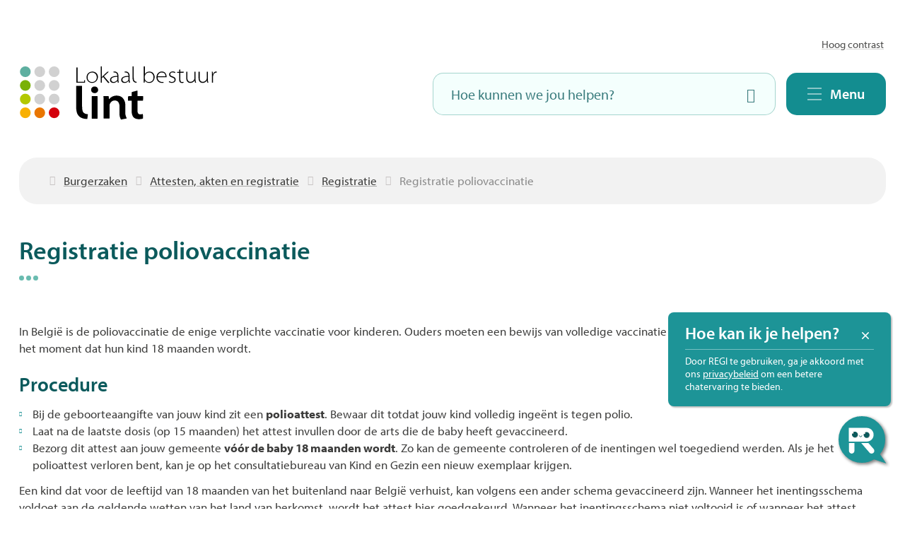

--- FILE ---
content_type: text/html; charset=utf-8
request_url: https://www.lint.be/polio
body_size: 32315
content:
<!DOCTYPE html><html lang=nl-BE><head><meta charset=utf-8><meta name=HandheldFriendly content=True><meta name=MobileOptimized content=320><meta name=viewport content="width=device-width, initial-scale=1.0"><meta name=generator content="Icordis CMS by LCP nv (https://www.lcp.be)"><meta name=theme-color content=#138d90><title>Registratie poliovaccinatie - Lint</title><link rel=preconnect href=https://icons.icordis.be><link rel=preconnect href=https://fonts.icordis.be><link rel=stylesheet href=https://fonts.icordis.be/fonts/noto-sans-300-regular-600-700_myriad-pro-700-normal-700-italic-400-italic-300-normal-300-italic-400-normal-600-normal-600-italic.css><link rel=stylesheet href=https://icons.icordis.be/css/boicon-lintweb.css media=screen><link id=skin-stylesheet rel=stylesheet media=screen href="/css/skin-website.css?v=08012026082431" data-sw="/css/skin-website-contrast.css?v=08012026082431" data-css=contrastskin><link rel=stylesheet href=/css/skin-print.css media=print><link rel=icon type=image/x-icon href=/images/skin/favicon.ico><link rel=icon type=image/png sizes=32x32 href=/images/skin/favicon-32x32.png><link rel=icon type=image/png sizes=16x16 href=/images/skin/favicon-16x16.png><link rel=apple-touch-icon sizes=180x180 href=/images/skin/apple-touch-icon.png><link rel=mask-icon href=/images/skin/safari-pinned-tab.svg color=#138d90><link type=application/rss+xml rel=alternate title="Nieuws RSS" href=/nieuws/rss><link type=application/rss+xml rel=alternate title="Activiteiten RSS" href=/activiteiten/rss><link rel=canonical href=https://www.lint.be/polio><link rel=manifest href=/site.webmanifest><meta name=description content="In België is de poliovaccinatie de enige verplichte vaccinatie voor kinderen. Ouders moeten een bewijs van volledige vaccinatie aan de gemeente bezorgen."><meta property=og:description content="In België is de poliovaccinatie de enige verplichte vaccinatie voor kinderen. Ouders moeten een bewijs van volledige vaccinatie aan de gemeente bezorgen."><meta property=og:site_name content=Lint><meta property=og:title content="Registratie poliovaccinatie"><meta property=og:url content=https://www.lint.be/polio><meta property=og:type content=website><meta property=og:image content=https://www.lint.be/images/skin/logo-og.png><meta name=twitter:card content=summary><meta property=twitter:title content="Registratie poliovaccinatie"><meta property=twitter:description content="In België is de poliovaccinatie de enige verplichte vaccinatie voor kinderen. Ouders moeten een bewijs van volledige vaccinatie aan de gemeente bezorgen."><script defer src=https://rumst-p2-lint.azureedge.net/static/js/main.js></script><link href=https://rumst-p2-lint.azureedge.net/static/css/main.css rel=stylesheet><link rel=stylesheet href=/global/css/layout/modules/burgerprofiel.css media=screen asp-append-version=true><script src=https://prod.widgets.burgerprofiel.vlaanderen.be/api/v1/node_modules/@govflanders/vl-widget-polyfill/dist/index.js></script><script src=https://prod.widgets.burgerprofiel.vlaanderen.be/api/v1/node_modules/@govflanders/vl-widget-client/dist/index.js></script></head><body id=body class=portal-0><script>var burgerprofielUAC =false;
                    var burgerprofielAPIUrl = 'https://prod.widgets.burgerprofiel.vlaanderen.be/api/v1/session/validate';</script><div class=widget-vlw-placeholder id=global-header-placeholder aria-hidden=true><div class=lds-ellipsis><div></div><div></div><div></div><div></div></div></div><script>var sessionding=null;
var wasAuthorized=false;
var loggedOutLocal=false;
vl.widget.client.bootstrap('https://prod.widgets.burgerprofiel.vlaanderen.be/api/v1/widget/e8c2f175-0f06-46eb-8136-9c85b0013085')
	.then(function(widget) {
        var placeholder = document.getElementById('global-header-placeholder');
  	widget.setMountElement(placeholder);
    widget.mount().catch(console.error.bind(console))
    return widget;
  })
  .then(function (widget){
vl.widget.client.capture((widget) => { window.widget = widget});
widget.getExtension('citizen_profile').then((citizen_profile) => {
  var state =    citizen_profile.getSession().getState();
$('#profiellogout').on('click',function(e){
  var state2=citizen_profile.getSession().getState();
if(state2=='authenticated'){
e.preventDefault();
citizen_profile.getSession().logout();
loggedOutLocal=true;
}
});
  citizen_profile.addEventListener('session.update', (event) => {
      var state2=citizen_profile.getSession().getState(); // of event.getSource().getState();
      if(state2=='authenticated'){
wasAuthorized=true;
                        $('#my-profile-link2').removeClass('hidden');
                        $('#my-profile-link2').show();
                        }else if(state2=='unauthenticated'){
if(loggedOutLocal){
loggedOutLocal=false;
                       window.location='/sso/logout?returnurl=/';   
                        }
                        $('#my-profile-link2').addClass('hidden');
                        $('#my-profile-link2').hide();

                        }
                 });
                // authenticated
                // unauthenticated
                // recognized -> ACM sessie geen MBP sessie
});
  })
  .catch(console.error.bind(console));</script><div id=outer-wrap><div id=inner-wrap class=has-hamburger><div id=skip-content class=skip><a href=#content-main class="btn-primary skip-navigation" data-scrollto=skip rel=nofollow> <span>Naar inhoud</span> </a></div><header class="header has-hamburger"><div class=header-main><div class=container><div class=header-brand><a href="/" class=brand data-tooltip="Terug naar startpagina"> <svg><style>.st0{fill:#5EAFA0}.st1{fill:#D1D1D1}.st2{fill:#79B108}.st3{fill:#B3C801}.st4{fill:#F8B003}.st5{fill:#E97601}.st6{fill:#D4000C}</style><title>Lint</title><g><g class=mark><circle class=st0 cx=8.8 cy=8.5 r=7.6 /><circle class=st1 cx=29.2 cy=8.5 r=7.6 /><circle class=st1 cx=49.6 cy=8.5 r=7.6 /><circle class=st2 cx=8.8 cy=27.9 r=7.6 /><circle class=st1 cx=29.2 cy=27.9 r=7.6 /><circle class=st1 cx=49.6 cy=27.9 r=7.6 /><circle class=st3 cx=8.8 cy=47.2 r=7.6 /><circle class=st1 cx=29.2 cy=47.2 r=7.6 /><circle class=st1 cx=49.6 cy=47.2 r=7.6 /><circle class=st4 cx=8.8 cy=66.6 r=7.6 /><circle class=st5 cx=29.2 cy=66.6 r=7.6 /><circle class=st6 cx=49.6 cy=66.6 r=7.6 /></g><g class=nagative><path d="M96.5,75.1c0,0.2-0.1,0.3-0.4,0.3c-1,0-1.9-0.1-3-0.2c-1-0.2-2-0.4-3-0.7c-1-0.3-2-0.7-2.9-1.2s-1.7-1.1-2.4-1.8
                                                c-1.5-1.5-2.6-3.4-3.2-5.7c-0.6-2.3-0.9-5-0.9-8.2V28.8c0-0.3,0.1-0.4,0.4-0.4h7.6c0.3,0,0.4,0.1,0.4,0.4v26.3
                                                c0,1.8,0,3.4,0.1,4.6c0.1,1.3,0.2,2.3,0.4,3.2c0.2,0.9,0.4,1.6,0.6,2.1c0.3,0.5,0.6,1,1,1.4c0.7,0.7,1.6,1.2,2.6,1.6
                                                c1,0.3,2.1,0.6,3.1,0.6c0.3,0,0.4,0.2,0.4,0.5L96.5,75.1z" /><path d="M110.5,37.4c-0.9,0.9-2.1,1.4-3.7,1.4c-1.5,0-2.7-0.5-3.6-1.4s-1.3-2-1.3-3.3s0.4-2.3,1.3-3.3c0.9-0.9,2.1-1.4,3.6-1.4
                                                s2.7,0.5,3.6,1.4s1.3,2,1.4,3.3S111.4,36.5,110.5,37.4z M103.1,74.9c-0.3,0-0.4-0.1-0.4-0.4v-31c0-0.3,0.1-0.4,0.4-0.4h7.6
                                                c0.3,0,0.4,0.1,0.4,0.4v31c0,0.3-0.1,0.4-0.4,0.4H103.1z" /><path d="M144.4,76.2c-0.2,0-0.3-0.1-0.4-0.2c0-0.1-0.2-0.4-0.5-0.9s-0.6-1.4-1-2.7c-0.3-1.2-0.5-2.6-0.5-4.2V57.6
                                                c0-2.4-0.5-4.4-1.6-6c-1-1.6-2.7-2.4-5.1-2.4c-1.8,0-3.2,0.5-4.4,1.5s-2,2.1-2.5,3.3c-0.1,0.3-0.2,0.7-0.3,1.1
                                                c-0.1,0.4-0.1,0.8-0.1,1.2v18c0,0.3-0.1,0.4-0.4,0.4H120c-0.3,0-0.4-0.1-0.4-0.4V52.6c0-1.7,0-3.3-0.1-4.8c0-1.5-0.1-2.9-0.2-4.3
                                                c0-0.3,0.1-0.4,0.4-0.4h6.6c0.3,0,0.4,0.1,0.4,0.3l0.5,4.1c0.4-0.6,1-1.2,1.7-1.8s1.5-1.2,2.4-1.7s1.9-0.9,3-1.2s2.3-0.5,3.6-0.5
                                                s2.7,0.2,4.2,0.6c1.5,0.4,2.8,1.2,4,2.3s2.2,2.6,3,4.4c0.8,1.9,1.2,4.2,1.2,7V68c0,0.8,0.2,1.7,0.5,2.7s0.6,1.8,0.9,2.4
                                                c0.3,0.6,0.4,1,0.5,1c0.2,0.3,0.1,0.5-0.3,0.6L144.4,76.2z" /><path d="M155.2,43.2c0.1-0.1,0.2-0.1,0.3-0.1h3.7v-5.4c0-0.2,0.1-0.3,0.3-0.4l7.4-2.1c0.3-0.1,0.5,0,0.5,0.4v7.5h7.8
                                                c0.3,0,0.4,0.1,0.4,0.4l-0.3,5.7c0,0.3-0.1,0.4-0.4,0.4h-7.5V63c0,1.8,0.3,3.2,0.8,4.2s1.6,1.6,3.1,1.6c0.8,0,1.4,0,1.9-0.1
                                                s1-0.2,1.4-0.4c0.3-0.1,0.5,0,0.5,0.4l0.2,5.7c0,0.2-0.1,0.3-0.3,0.4c-0.6,0.3-1.4,0.5-2.5,0.6c-1.1,0.2-2.2,0.3-3.5,0.3
                                                c-1.6,0-3-0.3-4.2-0.8s-2.2-1.2-3-2c-0.9-1-1.6-2.2-2-3.8c-0.4-1.5-0.6-3.2-0.6-5.2V49.6h-4.7c-0.1,0-0.2,0-0.3-0.1
                                                c-0.1,0-0.1-0.1-0.1-0.2v-4.4c0-0.1,0-0.3,0-0.7s0-0.7,0.1-0.7L155.2,43.2z" /></g><g class=nagative><path d=M81.1,23.9V2.5h1.6v20.2h9.4v-2.2h1.2v3.5H81.1z /><path d="M110.6,19.8c-0.5,1-1.1,1.9-1.9,2.5s-1.7,1.2-2.6,1.5c-1,0.3-1.9,0.5-2.8,0.5c-1.1,0-2.2-0.2-3.2-0.6
                                                c-1-0.4-1.8-0.9-2.5-1.6c-0.7-0.7-1.2-1.5-1.6-2.5c-0.4-1-0.6-2-0.6-3.1c0-1.3,0.2-2.4,0.7-3.4c0.4-1,1-1.9,1.8-2.6
                                                c0.7-0.7,1.6-1.3,2.6-1.6c1-0.4,2-0.6,3.1-0.6c1.2,0,2.3,0.2,3.3,0.6c1,0.4,1.8,1,2.5,1.7c0.7,0.7,1.2,1.5,1.6,2.5
                                                c0.4,1,0.6,2,0.6,3.1C111.3,17.5,111.1,18.8,110.6,19.8z M109.4,13.9c-0.2-0.8-0.6-1.5-1.2-2.1c-0.5-0.6-1.2-1.2-2-1.6
                                                c-0.8-0.4-1.8-0.6-2.9-0.6c-1.1,0-2,0.2-2.8,0.6c-0.8,0.4-1.5,0.9-2,1.5c-0.5,0.6-0.9,1.4-1.2,2.2c-0.3,0.8-0.4,1.7-0.4,2.6
                                                c0,1.1,0.2,2,0.5,2.8s0.8,1.5,1.4,2.1c0.6,0.6,1.3,1,2,1.3c0.8,0.3,1.6,0.4,2.4,0.4c0.8,0,1.7-0.1,2.5-0.4
                                                c0.8-0.3,1.5-0.7,2.1-1.3c0.6-0.6,1.1-1.3,1.5-2.1c0.4-0.8,0.6-1.8,0.6-2.9C109.8,15.5,109.6,14.7,109.4,13.9z" /><path d="M126.1,24.6l-7.3-8.7l-1.8,1.7v6.4h-1.6V1.1h1.6V16h0.1c0.2-0.2,0.5-0.5,0.8-0.9c0.3-0.3,0.6-0.6,0.9-0.9l6-5.6h2
                                                l-6.8,6.3l7.8,9L126.1,24.6z" /><path d="M139.7,24.2l-0.6-2.7H139c-0.2,0.3-0.5,0.6-0.8,0.9c-0.3,0.3-0.7,0.6-1.2,0.9s-1,0.5-1.6,0.7c-0.6,0.2-1.2,0.3-1.9,0.3
                                                c-0.2,0-0.3,0-0.5,0c-0.1,0-0.3,0-0.4,0h-0.1c-0.4-0.1-0.8-0.2-1.2-0.3c-0.4-0.1-0.7-0.3-1-0.5c-0.6-0.4-1-0.9-1.3-1.5
                                                c-0.3-0.6-0.4-1.2-0.4-1.8c0-1.7,0.8-3.1,2.5-4.2c1.7-1,4.3-1.5,7.8-1.5v-0.4c0-0.3,0-0.7-0.1-1.2s-0.3-1-0.5-1.5
                                                c-0.3-0.5-0.7-0.9-1.3-1.3s-1.4-0.5-2.4-0.5c-0.2,0-0.3,0-0.5,0c-0.2,0-0.3,0-0.5,0c-0.1-0.5-0.1-0.9-0.2-1.3
                                                c0.4-0.1,0.9-0.1,1.3-0.1c1.3,0,2.3,0.2,3.1,0.7c0.8,0.4,1.3,1,1.7,1.6c0.4,0.6,0.6,1.3,0.8,2.1c0.1,0.8,0.2,1.4,0.2,2v5.5
                                                c0,0.6,0.1,1.2,0.2,1.8c0.1,0.6,0.3,1.2,0.4,1.8L139.7,24.2z M139,15.8c-1,0-2,0-3.1,0.1c-1,0.1-2,0.3-2.8,0.6
                                                c-0.8,0.3-1.5,0.7-2,1.2s-0.8,1.3-0.8,2.1c0,1.1,0.3,1.9,1,2.4c0.7,0.5,1.4,0.8,2.3,0.8c0.7,0,1.4-0.1,2-0.3
                                                c0.6-0.2,1.1-0.5,1.5-0.7c0.4-0.3,0.8-0.6,1.1-1c0.3-0.4,0.5-0.7,0.6-1.1c0.1-0.3,0.2-0.6,0.2-0.9V15.8z" /><path d="M155.5,24.2l-0.6-2.7h-0.1c-0.2,0.3-0.5,0.6-0.8,0.9c-0.3,0.3-0.7,0.6-1.2,0.9s-1,0.5-1.6,0.7c-0.6,0.2-1.2,0.3-1.9,0.3
                                                c-0.2,0-0.3,0-0.5,0c-0.1,0-0.3,0-0.4,0h-0.1c-0.4-0.1-0.8-0.2-1.2-0.3c-0.4-0.1-0.7-0.3-1-0.5c-0.6-0.4-1-0.9-1.3-1.5
                                                c-0.3-0.6-0.4-1.2-0.4-1.8c0-1.7,0.8-3.1,2.5-4.2c1.7-1,4.3-1.5,7.8-1.5v-0.4c0-0.3,0-0.7-0.1-1.2s-0.3-1-0.5-1.5
                                                c-0.3-0.5-0.7-0.9-1.3-1.3s-1.4-0.5-2.4-0.5c-0.2,0-0.3,0-0.5,0c-0.2,0-0.3,0-0.5,0c-0.1-0.5-0.1-0.9-0.2-1.3
                                                c0.4-0.1,0.9-0.1,1.3-0.1c1.3,0,2.3,0.2,3.1,0.7c0.8,0.4,1.3,1,1.7,1.6c0.4,0.6,0.6,1.3,0.8,2.1c0.1,0.8,0.2,1.4,0.2,2v5.5
                                                c0,0.6,0.1,1.2,0.2,1.8c0.1,0.6,0.3,1.2,0.4,1.8L155.5,24.2z M154.8,15.8c-1,0-2,0-3.1,0.1c-1,0.1-2,0.3-2.8,0.6
                                                c-0.8,0.3-1.5,0.7-2,1.2s-0.8,1.3-0.8,2.1c0,1.1,0.3,1.9,1,2.4c0.7,0.5,1.4,0.8,2.3,0.8c0.7,0,1.4-0.1,2-0.3
                                                c0.6-0.2,1.1-0.5,1.5-0.7c0.4-0.3,0.8-0.6,1.1-1c0.3-0.4,0.5-0.7,0.6-1.1c0.1-0.3,0.2-0.6,0.2-0.9V15.8z" /><path d="M166.1,24.2c-0.2,0-0.4,0-0.8-0.1c-0.3-0.1-0.7-0.1-1.1-0.3c-0.4-0.1-0.8-0.3-1.2-0.5c-0.4-0.2-0.7-0.5-1-0.8
                                                c-0.7-0.8-1.2-1.7-1.3-2.8c-0.2-1.1-0.2-2.3-0.2-3.6V1.1h1.6v14c0,1.1,0,2,0.1,2.7c0.1,0.7,0.1,1.3,0.2,1.8
                                                c0.1,0.5,0.2,0.9,0.4,1.2c0.2,0.3,0.4,0.6,0.6,0.8c0.4,0.4,0.9,0.7,1.4,0.9c0.6,0.2,1.1,0.3,1.4,0.3L166.1,24.2z" /><path d="M191,19.6c-0.4,1-1,1.9-1.7,2.6c-0.7,0.7-1.5,1.2-2.4,1.6c-0.9,0.4-1.8,0.5-2.8,0.5c-1.3,0-2.5-0.3-3.6-0.8
                                                c-1.1-0.5-1.9-1.4-2.7-2.6h-0.1l-0.1,3h-1.4c0-0.6,0.1-1.2,0.1-1.8c0-0.6,0-1.2,0-1.8V1.1h1.6v10.7h0.1c0.6-1,1.4-1.9,2.4-2.5
                                                c1.1-0.7,2.4-1,4-1c1.1,0,2.1,0.2,3,0.6c0.9,0.4,1.7,1,2.3,1.7c0.6,0.7,1.1,1.5,1.5,2.5s0.5,1.9,0.5,3
                                                C191.6,17.4,191.4,18.6,191,19.6z M189.7,13.6c-0.3-0.8-0.7-1.5-1.2-2.1s-1.2-1.1-1.9-1.4c-0.8-0.4-1.6-0.5-2.6-0.5
                                                c-0.6,0-1.3,0.1-1.9,0.3c-0.6,0.2-1.2,0.4-1.7,0.8c-0.5,0.4-1,0.8-1.4,1.3c-0.4,0.5-0.7,1.2-0.9,1.9c-0.1,0.2-0.1,0.4-0.2,0.6
                                                s-0.1,0.5-0.1,0.8v2.6c0,0.4,0.1,0.8,0.2,1.2c0.1,0.5,0.4,1,0.7,1.5c0.4,0.5,0.8,0.9,1.3,1.3c0.5,0.4,1.1,0.7,1.7,0.9
                                                c0.6,0.2,1.3,0.3,2.1,0.3c1,0,1.9-0.2,2.6-0.5c0.8-0.3,1.4-0.8,2-1.4c0.5-0.6,1-1.3,1.3-2.2c0.3-0.8,0.4-1.8,0.4-2.8
                                                C190.1,15.2,189.9,14.4,189.7,13.6z" /><path d="M208.7,15.9c0,0.1,0,0.3-0.1,0.4h-12.7c0,1.1,0.2,2.1,0.5,2.9c0.3,0.8,0.8,1.5,1.4,2.1c0.6,0.6,1.3,1,2.1,1.3
                                                s1.6,0.4,2.5,0.4c0.7,0,1.3,0,1.8-0.1l0.1,1.3c-0.3,0-0.6,0.1-1,0.1c-0.3,0-0.7,0-1.1,0c-1.2,0-2.3-0.2-3.2-0.6
                                                c-1-0.4-1.8-0.9-2.5-1.6c-0.7-0.7-1.2-1.5-1.6-2.4c-0.4-0.9-0.6-2-0.6-3.1c0-1.3,0.2-2.5,0.6-3.5c0.4-1,0.9-1.9,1.6-2.6
                                                c0.7-0.7,1.5-1.3,2.4-1.7s1.9-0.6,3-0.6c1.4,0,2.6,0.3,3.4,0.8c0.9,0.5,1.5,1.2,2,2c0.5,0.8,0.8,1.5,1,2.3c0.2,0.8,0.2,1.4,0.2,2
                                                C208.7,15.6,208.7,15.7,208.7,15.9z M206.9,13.5c-0.1-0.6-0.3-1.2-0.7-1.8s-0.9-1.1-1.6-1.5c-0.7-0.4-1.6-0.6-2.8-0.6
                                                c-1,0-1.8,0.2-2.5,0.5c-0.7,0.4-1.3,0.8-1.7,1.4c-0.5,0.5-0.8,1.1-1.1,1.8s-0.4,1.3-0.5,1.8h11C207,14.6,207,14.1,206.9,13.5z" /><path d="M221.1,21.6c-0.2,0.5-0.6,1-1.1,1.4c-0.5,0.4-1.1,0.7-1.7,0.9c-0.7,0.2-1.5,0.3-2.3,0.3c-0.8,0-1.6-0.1-2.3-0.3
                                                c-0.7-0.2-1.4-0.5-2-0.8l0.6-1.3c0.5,0.3,1,0.6,1.7,0.8c0.7,0.2,1.4,0.4,2.1,0.4c1.3,0,2.3-0.3,2.9-0.9c0.6-0.6,0.9-1.3,0.9-2.1
                                                c0-0.9-0.3-1.6-0.9-2.1c-0.6-0.5-1.5-0.9-2.7-1.3c-2.8-0.9-4.1-2.3-4.1-4.1c0-0.5,0.1-1.1,0.3-1.6s0.5-1,1-1.4s1-0.7,1.6-1
                                                s1.4-0.4,2.2-0.4c0.7,0,1.4,0.1,2.1,0.3s1.2,0.4,1.6,0.7l-0.6,1.3c-0.3-0.2-0.7-0.4-1.2-0.6c-0.6-0.2-1.3-0.4-2.2-0.4
                                                c-1.1,0-1.9,0.3-2.4,0.8c-0.5,0.5-0.8,1.2-0.8,1.9c0,0.4,0.1,0.8,0.2,1.1s0.4,0.6,0.7,0.8c0.3,0.2,0.7,0.4,1.1,0.6
                                                c0.4,0.2,0.9,0.4,1.5,0.6c1.4,0.5,2.4,1.1,3.1,1.7s1,1.6,1,2.7C221.5,20.5,221.3,21.1,221.1,21.6z" /><path d="M232.6,9.9h-4.5v9.8c0,0.9,0.2,1.7,0.5,2.4c0.3,0.6,1,1,1.9,1c0.5,0,0.9,0,1.2-0.1c0.3-0.1,0.6-0.1,0.8-0.2l0.2,1.2
                                                c-0.3,0.1-0.6,0.2-1,0.3c-0.4,0.1-0.8,0.1-1.4,0.1c-1.3,0-2.2-0.4-2.8-1.1c-0.4-0.4-0.6-1-0.8-1.6c-0.1-0.7-0.2-1.3-0.2-2.1V9.9
                                                h-1.1h-2l0.3-1.2h2.8V5.7l1.6-0.5v3.4h4.8L232.6,9.9z" /><path d="M249,24.2c-0.2-0.7-0.4-1.3-0.5-1.6c0-0.2-0.1-0.5-0.1-0.8c0-0.3-0.1-0.5-0.1-0.7c0-0.2,0-0.3,0-0.3h-0.1
                                                c-0.2,0.4-0.5,0.8-0.9,1.3c-0.4,0.4-0.8,0.8-1.3,1.1c-0.5,0.3-1.1,0.6-1.7,0.8s-1.3,0.3-2.1,0.3c-0.4,0-1-0.1-1.6-0.2
                                                s-1.3-0.4-1.9-0.9c-0.6-0.5-1.1-1.2-1.6-2.1c-0.4-0.9-0.7-2.2-0.7-3.9V8.6h1.6v8.2c0,0.9,0.1,1.7,0.2,2.5c0.2,0.7,0.4,1.4,0.8,1.9
                                                s0.8,0.9,1.4,1.2c0.6,0.3,1.3,0.4,2.1,0.4c1.2,0,2.2-0.3,3.1-1s1.6-1.4,2-2.3c0.1-0.2,0.2-0.5,0.3-0.8c0.1-0.3,0.1-0.6,0.1-1V8.6
                                                h1.6v11.6c0,0.6,0.1,1.2,0.2,1.9c0.1,0.6,0.3,1.2,0.6,1.8L249,24.2z" /><path d="M266.4,24.2c-0.2-0.7-0.4-1.3-0.5-1.6c0-0.2-0.1-0.5-0.1-0.8c0-0.3-0.1-0.5-0.1-0.7c0-0.2,0-0.3,0-0.3h-0.1
                                                c-0.2,0.4-0.5,0.8-0.9,1.3c-0.4,0.4-0.8,0.8-1.3,1.1c-0.5,0.3-1.1,0.6-1.7,0.8s-1.3,0.3-2.1,0.3c-0.4,0-1-0.1-1.6-0.2
                                                s-1.3-0.4-1.9-0.9c-0.6-0.5-1.1-1.2-1.6-2.1c-0.4-0.9-0.7-2.2-0.7-3.9V8.6h1.6v8.2c0,0.9,0.1,1.7,0.2,2.5c0.2,0.7,0.4,1.4,0.8,1.9
                                                s0.8,0.9,1.4,1.2c0.6,0.3,1.3,0.4,2.1,0.4c1.2,0,2.2-0.3,3.1-1s1.6-1.4,2-2.3c0.1-0.2,0.2-0.5,0.3-0.8c0.1-0.3,0.1-0.6,0.1-1V8.6
                                                h1.6v11.6c0,0.6,0.1,1.2,0.2,1.9c0.1,0.6,0.3,1.2,0.6,1.8L266.4,24.2z" /><path d="M279.2,9.7c-0.1,0-0.3,0-0.4,0c-1.1,0-2,0.4-2.8,1.2c-0.8,0.8-1.3,1.9-1.5,3.2c-0.1,0.5-0.2,1-0.2,1.5v8.3h-1.6V13.6
                                                c0-0.8,0-1.6,0-2.5c0-0.8-0.1-1.6-0.1-2.5h1.4l0.1,3.3h0.1c0.4-1.1,1-2,1.8-2.7c0.8-0.7,1.8-1,2.9-1c0.3,0,0.5,0,0.7,0.1v1.4
                                                C279.5,9.7,279.3,9.7,279.2,9.7z" /></g></g></svg> </a></div><div class=my-profile-contrast><button id=btn-toggle-contrast class="icon-contrast btn-icon btn-icon-link"><span>Hoog contrast</span></button></div><div class=header-right><div class=header-search><div class=search-top-overlay data-toggle=searchbtn></div><div id=search class=search-top role=search><form action=/zoeken method=GET name=searchForm id=searchForm class=search-form><div class="input-group search-group"><label for=txtkeyword><span class=sr-only>Hoe kunnen we jou helpen?</span></label> <input type=text name=q class="form-control txt" id=txtkeyword data-tooltip="Hoe kunnen we jou helpen?" autocomplete=off data-toggle-placeholder=1 placeholder="Hoe kunnen we jou helpen?" data-placeholder-mobile=Zoeken><div id=bar-loading aria-hidden=true><ul class=loading-element><li class="loading-element1 loading-child"></li><li class="loading-element2 loading-child"></li><li class="loading-element3 loading-child"></li><li class="loading-element4 loading-child"></li><li class="loading-element5 loading-child"></li><li class="loading-element6 loading-child"></li><li class="loading-element7 loading-child"></li><li class="loading-element8 loading-child"></li><li class="loading-element9 loading-child"></li><li class="loading-element10 loading-child"></li><li class="loading-element11 loading-child"></li><li class="loading-element12 loading-child"></li></ul></div><span class=input-group-btn> <button type=submit class=btn-search id=btnSearch data-tooltip=Zoeken><span>Zoeken</span></button> </span></div></form><div id=suggestionsearch aria-live=polite></div></div><button data-toggle=searchbtn class=btn-toggle-close type=button aria-expanded=false data-tooltip=Sluiten> <span class=toggle-icon aria-hidden=true></span> <span class=toggle-txt>Sluiten</span> </button></div><div class=header-menu-btn><button data-toggle=offcanvas data-dismiss=modal class="navbar-toggle btn-menu" type=button aria-expanded=false> <span class=toggle-icon aria-hidden=true></span> <span class=toggle-txt>Menu</span> </button></div></div></div></div><div class=header-nav aria-label="Main menu" role=navigation><div class=header-nav-overlay data-toggle=offcanvas aria-hidden=true></div><div class=header-nav-overlay-blur data-toggle=offcanvas aria-hidden=true></div><nav class="navbar-default has-hamburger"><div class=navbar-container><div class=menu-header><span class=title aria-hidden=true><span>Menu</span></span> <button data-toggle=offcanvas class="navbar-toggle btn-menu-header" type=button aria-expanded=false> <span class=toggle-icon aria-hidden=true></span> <span class=toggle-txt>Menu sluiten</span> </button></div><div class="menu-wrapper left is-desktop"><div class=menu-container><ul class="nav-main check-hamburger" id=nav><li class=nav1><a href=/burgerzaken> <span><span>Burgerzaken</span></span><p>Attesten en documenten, identiteits- en reisdocumenten, huwen en samenwonen, verhuizen, geboorte, erkenning en adoptie, overlijden en begraven, niet-Belgen, ...</p></a></li><li class=nav2><a href=/sociale-zaken> <span><span>Sociale zaken</span></span><p>Financi&#xEB;le hulp, psychosociale hulp en andere ondersteuning</p></a></li><li class=nav3><a href=/ouderenzorg> <span><span>Ouderenzorg</span></span><p>Woonzorgcentrum Zonnestraal, dienstencentrum De Schakel, hulp bij ouderen die thuis wonen,...</p></a></li><li class=nav4><a href="/natuur milieu en duurzaamheid"> <span><span>Natuur, milieu en duurzaamheid</span></span><p>Afval en recyclage, vergunningen en attesten, hinder en overlast, bodem, dierenoverlast, premies en subsidies, natuur en biodiversiteit,...</p></a></li><li class=nav5><a href=/bouwen-en-verbouwen> <span><span>Bouwen en (ver-)bouwen</span></span><p>Meer info over bouwen en verbouwen, premies, onderzoeken, bekendmakingen,...</p></a></li><li class=nav6><a href=/wonen> <span><span>Wonen</span></span><p>Omgevingsvergunning, brand- en inbraakpreventie, kopen en verkopen, huren en verhuren, leegstand en verwaarlozing, premies en subsidies,...</p></a></li><li class=nav7><a href=/mobiliteit> <span><span>Mobiliteit</span></span><p>Wegenwerken in de buurt, openbaar vervoer, parkeren, inname openbaar domein, autodelen, openbare nutsvoorzieningen,...</p></a></li><li class=nav8><a href=/uitinlint> <span><span>UiT in Lint / vrijetijdsdienst</span></span><p>UiT in Lint: vrijetijdsaanbod (voorstellingen, films, evenementen, jeugdactiviteiten,...), bibliotheek, zaalverhuur, evenementenloket, speelplein Knoert, mondiaal beleid &amp; Fair Trade gemeente</p></a></li><li class=nav9><a href=/kinderen-en-jongeren> <span><span>Kinderen en jongeren</span></span><p>Info en activiteiten van baby&#x27;s tot jong volwassenen</p></a></li><li class=nav10><a href=/over-lint> <span><span>Over Lint</span></span><p>Bestuur, vacatures, inspraak, Lintfo, geschiedenis, intergemeentelijke samenwerkingsakkoorden, in beeld,...</p></a></li><li class=nav11><a href="/werken en ondernemen"> <span><span>Werken en ondernemen</span></span><p>Bedrijvengids, lokale handelaars, ambulante handel, arbeidskaart en arbeidsvergunning,...</p></a></li><li class=nav12><a href="/veiligheid en gezondheid"> <span><span>Veiligheid en gezondheid</span></span><p>Alles over vaccinatie, veiligheid, gezondheid en (lokale) maatregelen.</p></a></li></ul></div></div></div></nav> <button data-toggle=offcanvas class=btn-toggle-close type=button aria-expanded=false> <span class=toggle-icon aria-hidden=false></span> <span class=toggle-txt>Menu sluiten</span> </button></div></header><main id=wrapper class=page-container-wrapper><div class="visible-print sr_skip"><img alt="" src=/images/skin/logo.png></div><nav aria-label=breadcrumb class="breadcrumb-wrapper sr_skip"><div class="container fade-navs"><button data-scroll=breadcrumbscrollleft data-tooltip="scroll naar links" aria-hidden=true class="btn-scroll next icon-angle-right"> <span class=sr_skip>scroll naar links</span> </button> <button data-scroll=breadcrumbscrollright data-tooltip="scroll naar rechts" aria-hidden=true class="btn-scroll prev icon-angle-left"> <span class=sr_skip>scroll naar rechts</span> </button><ol class="breadcrumb sr_skip" itemscope itemtype=http://schema.org/BreadcrumbList><li class=breadcrumb-home itemprop=itemListElement itemscope itemtype=http://schema.org/ListItem><a itemprop=item href="/" class=iconcustom-home-3-line> <span itemprop=name>Startpagina</span><meta itemprop=position content=1></a></li><li class=breadcrumb-item itemprop=itemListElement itemscope itemtype=http://schema.org/ListItem><a href=https://www.lint.be/burgerzaken itemprop=item> <span itemprop=name class=aCrumb>Burgerzaken</span><meta itemprop=position content=2></a></li><li class=breadcrumb-item itemprop=itemListElement itemscope itemtype=http://schema.org/ListItem><a href=https://www.lint.be/attesten itemprop=item> <span itemprop=name class=aCrumb>Attesten, akten en registratie</span><meta itemprop=position content=3></a></li><li class=breadcrumb-item itemprop=itemListElement itemscope itemtype=http://schema.org/ListItem><a href=https://www.lint.be/registratie itemprop=item> <span itemprop=name class=aCrumb>Registratie</span><meta itemprop=position content=4></a></li><li class="breadcrumb-item active" itemprop=itemListElement itemscope itemtype=http://schema.org/ListItem><span class=aCrumb itemprop=name>Registratie poliovaccinatie</span><meta itemprop=position content=5></li></ol></div></nav><div class=heading-wrapper><div class=container><h1 class=page-heading><span>Registratie poliovaccinatie</span></h1></div></div><div id=content-main class=page-inner><div class=container><section class=products-detail><div class=container-wrapper><div class="page-container page-full"><div class=page-content><div class=info><h2 class=sr-only><span>Inhoud</span></h2><p>In België is de poliovaccinatie de enige verplichte vaccinatie voor kinderen. Ouders moeten een bewijs van volledige vaccinatie aan de gemeente bezorgen ten laatste op het moment dat hun kind 18 maanden wordt.</p><h2><span>Procedure</span></h2><ul><li>Bij de geboorteaangifte van jouw kind zit een <strong>polioattest</strong>. Bewaar dit totdat jouw kind volledig ingeënt is tegen polio.</li><li>Laat na de laatste dosis (op 15 maanden) het attest invullen door de arts die de baby heeft gevaccineerd.</li><li>Bezorg dit attest aan jouw gemeente <strong>vóór de baby 18 maanden wordt</strong>. Zo kan de gemeente controleren of de inentingen wel toegediend werden. Als je het polioattest verloren bent, kan je op het consultatiebureau van Kind en Gezin een nieuw exemplaar krijgen.</li></ul><p>Een kind dat voor de leeftijd van 18 maanden van het buitenland naar België verhuist, kan volgens een ander schema gevaccineerd zijn. Wanneer het inentingsschema voldoet aan de geldende wetten van het land van herkomst, wordt het attest hier goedgekeurd. Wanneer het inentingsschema niet voltooid is of wanneer het attest ontbreekt, dan beslist de arts over het verdere verloop.</p><h2><span>Regelgeving</span></h2><p>Koninklijk Besluit van 26 oktober 1966 waarbij de inenting tegen poliomyelitis verplicht gesteld wordt</p><h2>Hoe bezorgen ?</h2><p>Bezorg het attest</p><ul><li>aan het onthaal van het gemeentehuis, of</li><li>via mail aan <a href=mailto:burgerzaken@lint.be target=_blank rel=noopener>burgerzaken@lint.be</a>, of</li><li>laad het attest hieronder op via het digitaal loket.</li></ul></div><div class="box box-eloket box-content"><h2 class=box-title><span>Digitaal loket</span></h2><div class=box-block><ul class=list><li><a href=/polioupload> <span>Polio</span> </a></li></ul></div></div><div class="box box-content"><h2 class=box-title><span>Gerelateerde items</span></h2><div class=box-block><ul class=list><li><a href=/geboorteaangifte><span>Geboorteaangifte</span></a></li></ul></div></div><div class="box box-content"><h2 class=box-title><span>Externe links</span></h2><div class=box-block><ul class=list><li><a target=_blank rel="noopener noreferrer" href=https://productcatalogus.ipdc.vlaanderen.be/nl/instantie/1692 class=external><span>Gezondheidsgegevens raadplegen via My Health Viewer</span></a></li><li><a target=_blank rel="noopener noreferrer" href=https://www.laatjevaccineren.be/polio class=external><span>Laat je vaccineren - Polio</span></a></li></ul></div></div></div></div></div></section></div></div></main><footer id=footer class=footer><div class=container><div class=footer-top><div class=footer-inner><div class=footer-left><img data-src=/images/skin/brand-logo-clean.svg alt="" class="lazyload logo-img brand__logo"></div><div class=footer-middle><h2 class=sr-only>Volg ons</h2><div class="contact-footer-container notranslate"><div class=contact-footer-left><a class=title href=/lokaal-bestuur-lint><span>Onthaal lokaal bestuur Lint</span></a><dl class="contact-info contact-info-footer"><dt class=lbl-address>Adres</dt><dd class="txt-address footer-dd"><span class=txt-streetnr>Koning Albertstraat 41 (hoofdgebouw)</span><span></span> <span class=txt-postal>2547</span> <span class=txt-city>Lint</span></dd><dt class=lbl-phone>Tel.</dt><dd class=txt-phone><span data-label=Tel.><a rel="noopener noreferrer" href=tel:034601330 class=phone><span>03 460 13 30</span></a></span></dd><dt class=lbl-email>E-mail</dt><dd class=txt-email><a rel="noopener noreferrer" target=_blank href=mailto:%69%6e%66%6f%40%6c%69%6e%74%2e%62%65 class=mail><span>&#105;&#110;&#102;&#111;<span>&#064;</span>&#108;&#105;&#110;&#116;&#046;&#098;&#101;</span></a></dd></dl></div><div class=contact-footer-right><div class=contact-hours-container><div class=hours-info><div class=txt-hours-status><span class="hours-status-box open" data-refresh-open-status=1 data-hourid=1><span>Nu open</span></span></div><div class=hours-today><div class=hours-block><span class=box-subtitle><span>Vandaag</span></span><div class=txt-hours><div class=normal-hours><span class=txt-open>open van</span> <span class=hour-part><span class=txt-from>09:00</span><span class=txt-time-divider>&nbsp;tot&nbsp;</span><span class=txt-to>12:00</span></span> <span class=txt-divider>&&nbsp;</span><span class=hour-part><span class=txt-from>13:00</span><span class=txt-time-divider>&nbsp;tot&nbsp;</span><span class=txt-to>16:00</span></span></div></div></div></div><div class=hours-tomorrow><div class=hours-block><span class=box-subtitle><span>Morgen</span></span><div class=txt-hours><div class=normal-hours><span class=txt-open>open van</span> <span class=hour-part><span class=txt-from>09:00</span><span class=txt-time-divider>&nbsp;tot&nbsp;</span><span class=txt-to>12:00</span></span> <span class=txt-divider>&&nbsp;</span><span class=hour-part><span class=txt-from>13:00</span><span class=txt-time-divider>&nbsp;tot&nbsp;</span><span class=txt-to>16:00</span></span></div></div></div></div></div></div><div class=op-afspraak><a class="btn-cta btn-default external" target=_blank rel="noopener noreferrer" href="https://www.lint.be/afspraak-maken#select/productguid/"><span>Maak een afspraak bij burgerzaken en omgeving</span></a></div></div></div></div><div class=footer-right><div class=footer-social><h2>Volg ons</h2><ul class=list-social><li class=item-social><a class="icon-facebook external" target=_blank rel="noopener noreferrer" href=https://nl-nl.facebook.com/lokaalbestuurlint data-tooltip="Volg ons op Facebook"><span>Volg ons op Facebook</span></a></li><li class=item-social><a class="iconcustom-twitter-fill external" target=_blank rel="noopener noreferrer" href=https://twitter.com/gemeentelint data-tooltip="Volg ons op Twitter"><span>Volg ons op Twitter</span></a></li><li class=item-social><a class="iconcustom-linkedin-fill external" target=_blank rel="noopener noreferrer" href="https://www.linkedin.com/in/lokaal-bestuur-lint-9989a81b6/" data-tooltip="Volg ons op Linkedin"><span>Volg ons op Linkedin</span></a></li><li class=item-social><a class="iconcustom-youtube-fill external" target=_blank rel="noopener noreferrer" href=https://www.youtube.com/channel/UC9SqEJWGLhxImg19YAOS3hA data-tooltip="Volg ons op Youtube"><span>Volg ons op Youtube</span></a></li></ul></div></div></div></div><div class=footer-bottom><div class=footer-inner><div class=footer-left><span class=copy>&copy; Lokaal bestuur Lint</span><ul class=footer-list><li class=footer-list-item data-id=8><a href=/toegankelijkheidsverklaring> <span>Toegankelijkheidsverklaring</span> </a></li><li class=footer-list-item data-id=7><a href=/privacy> <span>Privacyverklaring</span> </a></li><li class=footer-list-item data-id=6><a href=/cookies> <span>Cookiebeleid</span> </a></li><li class=footer-list-item data-id=9><a href=https://www.lint.be/sitemap target=_blank rel=noopener> <span>Sitemap</span> </a></li><li class=footer-list-item data-id=10><a href="http://stratenplan.lint.be/" target=_blank rel=noopener> <span>Stratenplan</span> </a></li></ul></div><div class=footer-right><a data-tooltip="web design, development en cms door LCP" rel=noopener target=_blank href="https://www.lcp.be/" class=lcplink> <span>lcp.nv 2026 &copy;</span> </a><div></div></div></div></div></div></footer><div class="toppos sr_skip"><div id=totop><a rel=nofollow href=#skip-content data-tooltip="Naar top" data-scrollto=totop class="icon-totop btn-totop"><span>Naar top</span></a></div></div></div></div><script src=/global/js/jquery-3.6.2.min.js></script><script src="/js/minified/site.min.js?v=2WmDEtibnHmLO75hJ1f8o7c8z1dyaunajjH4qkCqiAg"></script><script async src="/js/minified/lazysize.min.js?v=kFsRGKUlMWlKK1kfAyu-34UWr1Q5JpC0YLvxDkIHol4"></script><div id=root></div></body></html>

--- FILE ---
content_type: text/css
request_url: https://www.lint.be/css/skin-website.css?v=08012026082431
body_size: 482676
content:
.border{border:1px solid #69bbaf}.border-bottom-none{border-bottom:0}.border-top{border-top:1px solid #69bbaf}.border-bottom{border-bottom:1px solid #69bbaf}.border-dotted{border-style:dotted}.no-border{border:0}.no-padding{padding:0}.no-margin{margin:0}.no-border-radius{-webkit-border-radius:0;-moz-border-radius:0;border-radius:0}.no-background{background:transparent}.br-50{-webkit-border-radius:50%;-moz-border-radius:50%;border-radius:50%}.br-100,.circle{-webkit-border-radius:100%;-moz-border-radius:100%;border-radius:100%}.full-width{width:100%}.lazycolor{zoom:1;filter:alpha(opacity=80);-webkit-opacity:0.8;-moz-opacity:0.8;opacity:0.8;background:linear-gradient(135deg, #d3dfe8 30%, #f4fffd 38%, #FDEEDF 41%, #FDEEDF 50%, #FDEEDF 50%, #f4fffd 51%, #d3dfe8 57%, #d3dfe8 80%, #d3dfe8 80%);background-size:1200% 1200%;-webkit-animation:AnimationName 2s ease infinite reverse;-moz-animation:AnimationName 2s ease infinite reverse;animation:AnimationName 2s ease infinite reverse}@-webkit-keyframes AnimationName{0%{background-position:0 92%}50%{background-position:100% 9%}100%{background-position:0 92%}}@-moz-keyframes AnimationName{0%{background-position:0 92%}50%{background-position:100% 9%}100%{background-position:0 92%}}@keyframes AnimationName{0%{background-position:0 92%}100%{background-position:100% 9%}}.shadow-none{-webkit-box-shadow:none;box-shadow:none}@media (max-width:543px){.hidden-tiny{display:none !important}}/*! normalize.css v3.0.3 | MIT License | github.com/necolas/normalize.css */html{font-family:sans-serif;-ms-text-size-adjust:100%;-webkit-text-size-adjust:100%}body{margin:0}article,aside,details,figcaption,figure,footer,header,hgroup,main,menu,nav,section,summary{display:block}audio,canvas,progress,video{display:inline-block;vertical-align:baseline}audio:not([controls]){display:none;height:0}[hidden],template{display:none}a{background-color:transparent}a:active,a:hover{outline:0}abbr[title]{border-bottom:1px dotted}b,strong{font-weight:bold}dfn{font-style:italic}h1{font-size:2em;margin:.67em 0}mark{background:#ff0;color:#000}small{font-size:80%}sub,sup{font-size:75%;line-height:0;position:relative;vertical-align:baseline}sup{top:-0.5em}sub{bottom:-0.25em}img{border:0}svg:not(:root){overflow:hidden}figure{margin:1em 40px}hr{box-sizing:content-box;height:0}pre{overflow:auto}code,kbd,pre,samp{font-family:monospace,monospace;font-size:1em}button,input,optgroup,select,textarea{color:inherit;font:inherit;margin:0}button{overflow:visible}button,select{text-transform:none}button,html input[type="button"],input[type="reset"],input[type="submit"]{-webkit-appearance:button;cursor:pointer}button[disabled],html input[disabled]{cursor:default}button::-moz-focus-inner,input::-moz-focus-inner{border:0;padding:0}input{line-height:normal}input[type="checkbox"],input[type="radio"]{box-sizing:border-box;padding:0}input[type="number"]::-webkit-inner-spin-button,input[type="number"]::-webkit-outer-spin-button{height:auto}input[type=text]{-webkit-appearance:none;-moz-appearance:none;appearance:none}input[type="search"]{-webkit-appearance:textfield;box-sizing:content-box}input[type="search"]::-webkit-search-cancel-button,input[type="search"]::-webkit-search-decoration{-webkit-appearance:none}fieldset{border:1px solid #c0c0c0;margin:0 2px;padding:.35em .625em .75em}legend{border:0;padding:0}textarea{overflow:auto}optgroup{font-weight:bold}table{border-collapse:collapse;border-spacing:0}td,th{padding:0}@media screen and (prefers-reduced-motion:reduce),(update:slow){*,*:before,*:after{-webkit-animation:none !important;-o-animation:none !important;animation:none !important;-webkit-transition:none !important;-moz-transition:none !important;-o-transition:none !important;transition:none !important;scroll-behavior:auto !important}}*,*:before,*:after{-webkit-box-sizing:inherit;-moz-box-sizing:inherit;box-sizing:inherit}html,body{height:100%;--flowise-color:#0b5a5c}html{-webkit-box-sizing:border-box;-moz-box-sizing:border-box;box-sizing:border-box;-webkit-tap-highlight-color:rgba(0,0,0,0)}html.no-scroll{overflow:hidden;position:relative}body{-webkit-font-smoothing:antialiased;-moz-osx-font-smoothing:grayscale;font-family:"myriad-pro","Noto Sans",Arial,Helvetica,"Helvetica Neue",sans-serif;font-weight:400;color:#3C3C3B;font-size:17px;line-height:24px;background-color:#ffffff}body.animate a,body.animate button{-webkit-transition:all 0.25s ease;-moz-transition:all 0.25s ease;-o-transition:all 0.25s ease;transition:all 0.25s ease;-webkit-transition-property:background-color, color, border-color;-moz-transition-property:background-color, color, border-color;-o-transition-property:background-color, color, border-color;transition-property:background-color, color, border-color}body.error #outer-wrap,body.error #inner-wrap,body.error .page-container-wrapper,body.error .page-inner{height:100%;background-color:#138d90}body.error #outer-wrap .btn-back,body.error #inner-wrap .btn-back,body.error .page-container-wrapper .btn-back,body.error .page-inner .btn-back{color:#ffffff;-webkit-border-radius:0;-moz-border-radius:0;border-radius:0;padding-left:0;padding-right:0;white-space:normal;text-align:left}body.error #outer-wrap .btn-back,body.error #inner-wrap .btn-back,body.error .page-container-wrapper .btn-back,body.error .page-inner .btn-back,body.error #outer-wrap .btn-back:active,body.error #inner-wrap .btn-back:active,body.error .page-container-wrapper .btn-back:active,body.error .page-inner .btn-back:active,body.error #outer-wrap .btn-back.active,body.error #inner-wrap .btn-back.active,body.error .page-container-wrapper .btn-back.active,body.error .page-inner .btn-back.active,body.error #outer-wrap .btn-back[disabled],body.error #inner-wrap .btn-back[disabled],body.error .page-container-wrapper .btn-back[disabled],body.error .page-inner .btn-back[disabled],fieldset[disabled] body.error #outer-wrap .btn-back,fieldset[disabled] body.error #inner-wrap .btn-back,fieldset[disabled] body.error .page-container-wrapper .btn-back,fieldset[disabled] body.error .page-inner .btn-back{background-color:transparent;-webkit-box-shadow:none;box-shadow:none}body.error #outer-wrap .btn-back,body.error #inner-wrap .btn-back,body.error .page-container-wrapper .btn-back,body.error .page-inner .btn-back,body.error #outer-wrap .btn-back:hover,body.error #inner-wrap .btn-back:hover,body.error .page-container-wrapper .btn-back:hover,body.error .page-inner .btn-back:hover,body.error #outer-wrap .btn-back:focus,body.error #inner-wrap .btn-back:focus,body.error .page-container-wrapper .btn-back:focus,body.error .page-inner .btn-back:focus,body.error #outer-wrap .btn-back:active,body.error #inner-wrap .btn-back:active,body.error .page-container-wrapper .btn-back:active,body.error .page-inner .btn-back:active{border-color:transparent}body.error #outer-wrap .btn-back:hover,body.error #inner-wrap .btn-back:hover,body.error .page-container-wrapper .btn-back:hover,body.error .page-inner .btn-back:hover,body.error #outer-wrap .btn-back:focus,body.error #inner-wrap .btn-back:focus,body.error .page-container-wrapper .btn-back:focus,body.error .page-inner .btn-back:focus{color:#fff;text-decoration:underline;background-color:transparent}body.error #outer-wrap .btn-back[disabled]:hover,body.error #inner-wrap .btn-back[disabled]:hover,body.error .page-container-wrapper .btn-back[disabled]:hover,body.error .page-inner .btn-back[disabled]:hover,fieldset[disabled] body.error #outer-wrap .btn-back:hover,fieldset[disabled] body.error #inner-wrap .btn-back:hover,fieldset[disabled] body.error .page-container-wrapper .btn-back:hover,fieldset[disabled] body.error .page-inner .btn-back:hover,body.error #outer-wrap .btn-back[disabled]:focus,body.error #inner-wrap .btn-back[disabled]:focus,body.error .page-container-wrapper .btn-back[disabled]:focus,body.error .page-inner .btn-back[disabled]:focus,fieldset[disabled] body.error #outer-wrap .btn-back:focus,fieldset[disabled] body.error #inner-wrap .btn-back:focus,fieldset[disabled] body.error .page-container-wrapper .btn-back:focus,fieldset[disabled] body.error .page-inner .btn-back:focus{color:#F2F2F2;text-decoration:none}input,button,select,textarea{font-family:inherit;font-size:inherit;line-height:inherit}a{text-decoration:none;color:rgba(60,60,59,0.9)}a:hover,a:focus{color:#3c3c3b;text-decoration:underline}a:focus{outline:thin dotted #4D90FE;outline-width:2px;outline-offset:-2px}a:focus:not(:focus-visible){outline:none}figure{margin:0}img{vertical-align:middle}hr{margin-top:24px;margin-bottom:24px;border:0;border-top:1px solid #F2F2F2}hr.mini{width:5%;margin:0 auto;border-width:4px}hr.clearfix,hr.container,hr.container-header-image,hr.header:not(.has-hamburger) .header-meta>.meta-container-wrapper,hr.header-media .header-media-container,hr.navbar-default .navbar-container,hr.navbar-default:not(.has-hamburger) .nav-main .dropdown-wrapper .dropdown-container>.multi-column .column-container,hr.page-container-wrapper,hr.box-wrapper .box-row,hr.box-contact-content .contact-content .contact-content-row,hr.box-contact-content.box-contact-full .contact-content .contact-content-row,hr.media-partial-box .list,hr.publications-overview .list,hr.publications-detail .publication-partial .list,hr.company-update form .row-group.group-address>.control-wrapper,hr.box-grid,hr.media-list.media-box .list-media,hr.sticky-content{border:none}[role="button"]{cursor:pointer}#outer-wrap{position:relative;overflow:hidden}#inner-wrap{position:relative;background-color:transparent}@media (max-width:767px){#inner-wrap.has-hamburger .header-nav,#inner-wrap.has-hamburger .header-nav-overlay{top:43px !important}}#inner-wrap.has-hamburger .navbar-toggle.btn-menu{display:inline-block}#inner-wrap.has-hamburger .header-nav{zoom:1;filter:alpha(opacity=0);-webkit-opacity:0;-moz-opacity:0;opacity:0;float:none !important;overflow:hidden;position:fixed;top:0;left:0;right:auto;bottom:auto;z-index:1040;-webkit-overflow-scrolling:touch;overflow-x:hidden;overflow-y:auto;width:100% !important}#inner-wrap.has-hamburger .header-nav>div[class*="overlay"]{position:fixed;top:0;right:0;bottom:0;left:0;width:100%;height:100%;z-index:1040;background-color:rgba(0,0,0,0.45)}#inner-wrap.has-hamburger .header-nav>div[class*="overlay"]{zoom:1;filter:alpha(opacity=0);-webkit-opacity:0;-moz-opacity:0;opacity:0;-webkit-transition:all 0.25s ease;-moz-transition:all 0.25s ease;-o-transition:all 0.25s ease;transition:all 0.25s ease;-moz-transition-property:opacity;-o-transition-property:opacity;-webkit-transition-property:opacity;transition-property:opacity}#inner-wrap.has-hamburger .header-nav>div[class*="overlay"].header-nav-overlay-blur{background-color:transparent;backdrop-filter:blur(2px)}#inner-wrap.has-hamburger .header-nav .header-meta{overflow-x:hidden;background-color:#FBFBFB}#inner-wrap.has-hamburger .header-nav .header-meta .nav-meta{padding-top:2.5px;padding-bottom:2.5px;text-align:left;margin-bottom:0;white-space:nowrap;-webkit-flex-wrap:nowrap;-ms-flex-wrap:nowrap;flex-wrap:nowrap;overflow-x:hidden;-webkit-overflow-scrolling:touch;-ms-overflow-style:-ms-autohiding-scrollbar;position:relative}#inner-wrap.has-hamburger .header-nav .header-meta .nav-meta::-webkit-scrollbar{display:none}#inner-wrap.has-hamburger .header-nav .header-meta .meta-container-wrapper{padding-left:30px;padding-right:30px;display:-webkit-flex;display:-ms-flexbox;display:-ms-flex;display:flex;-webkit-justify-content:space-between;-ms-justify-content:space-between;justify-content:space-between}#inner-wrap.has-hamburger.active .header-nav{outline:none;zoom:1;filter:alpha(opacity=100);-webkit-opacity:1;-moz-opacity:1;opacity:1}#inner-wrap.has-hamburger.active .header-nav>div[class*="overlay"]{zoom:1;filter:alpha(opacity=100);-webkit-opacity:1;-moz-opacity:1;opacity:1}#inner-wrap.has-hamburger.active .btn-toggle-close{position:absolute !important;width:1px;height:1px;margin:-1px;padding:0;overflow:hidden;clip:rect(0, 0, 0, 0);border:0;display:inherit !important}#inner-wrap.has-hamburger.active .btn-toggle-close:active,#inner-wrap.has-hamburger.active .btn-toggle-close:focus{position:absolute !important;width:auto;height:auto;margin:0;overflow:visible;clip:auto}#inner-wrap.has-hamburger.active .btn-toggle-close:active,#inner-wrap.has-hamburger.active .btn-toggle-close:focus{bottom:0;right:0;top:auto;left:auto;padding-top:5px;padding-bottom:5px;padding-left:10px;padding-right:10px;font-size:20px;line-height:28px;line-height:29px;-webkit-border-radius:15px;-moz-border-radius:15px;border-radius:15px;min-height:38px;-webkit-border-radius:0;-moz-border-radius:0;border-radius:0;border-top-left-radius:15px}#inner-wrap.has-hamburger.active .btn-toggle-close:active>span.toggle-icon:before,#inner-wrap.has-hamburger.active .btn-toggle-close:focus>span.toggle-icon:before,#inner-wrap.has-hamburger.active .btn-toggle-close:active>span.toggle-icon:after,#inner-wrap.has-hamburger.active .btn-toggle-close:focus>span.toggle-icon:after{background-color:#ffffff}#inner-wrap.has-hamburger.active .navbar-container{pointer-events:visible}#inner-wrap.has-hamburger .menu-header{position:absolute;z-index:1041;top:0;left:0;text-align:right;width:100%;height:38px;padding-left:30px;padding-right:68px;background:#0b5a5c;-webkit-box-shadow:0 6px 12px rgba(60,60,59,0.17);box-shadow:0 6px 12px rgba(60,60,59,0.17)}@media (max-width:767px){#inner-wrap.has-hamburger .menu-header+div{padding-top:38px}}@media (min-width:768px){#inner-wrap.has-hamburger .menu-header{display:none !important}}#inner-wrap.has-hamburger .menu-header>.title{font-style:normal;font-weight:normal;letter-spacing:normal;line-break:auto;line-height:1.42857143;text-align:left;text-align:start;text-decoration:none;text-shadow:none;text-transform:none;white-space:normal;word-break:normal;word-spacing:normal;word-wrap:normal;font-family:"myriad-pro","Noto Sans",Arial,Helvetica,"Helvetica Neue",sans-serif;font-weight:400;font-size:17px;line-height:24px;margin-bottom:0;text-transform:uppercase;font-family:"myriad-pro";font-weight:700;color:#ffffff;padding-top:6px;padding-bottom:6px;height:38px;float:left !important}#inner-wrap.has-hamburger .menu-header .btn-menu-header{position:relative;overflow:hidden;border:0;padding-top:0;padding-bottom:0;height:38px;min-width:44px;color:#ffffff;padding-left:12px;padding-right:12px;background-color:#073b3c;display:inline-block;z-index:1042;position:absolute;right:0}#inner-wrap.has-hamburger .menu-header .btn-menu-header>span.toggle-icon{display:block;position:absolute;top:50%;-webkit-transform:translateY(-50%);-ms-transform:translateY(-50%);-o-transform:translateY(-50%);transform:translateY(-50%)}#inner-wrap.has-hamburger .menu-header .btn-menu-header>span.toggle-icon:before,#inner-wrap.has-hamburger .menu-header .btn-menu-header>span.toggle-icon:after{position:absolute;left:0;content:"";display:block;width:100%;height:1px}#inner-wrap.has-hamburger .menu-header .btn-menu-header>span.toggle-icon:before{top:-8px}#inner-wrap.has-hamburger .menu-header .btn-menu-header>span.toggle-icon:after{bottom:-8px}#inner-wrap.has-hamburger .menu-header .btn-menu-header:focus{outline:thin dotted #4D90FE;outline-width:2px;outline-offset:-2px}#inner-wrap.has-hamburger .menu-header .btn-menu-header>span.toggle-icon{background-color:#ffffff;-moz-transition-property:background-color;-o-transition-property:background-color;-webkit-transition-property:background-color;transition-property:background-color;-webkit-transition-delay:0.5s;-moz-transition-delay:0.5s;-o-transition-delay:0.5s;transition-delay:0.5s}#inner-wrap.has-hamburger .menu-header .btn-menu-header>span.toggle-icon:before{-webkit-transition-property:top, -webkit-transform;-moz-transition-property:top, -moz-transform;-o-transition-property:top, -o-transform;transition-property:top,-webkit-transform,-moz-transform,-o-transform,transform;-webkit-transition-property:top, transform;transition-property:top, transform}#inner-wrap.has-hamburger .menu-header .btn-menu-header>span.toggle-icon:after{-webkit-transition-property:bottom, -webkit-transform;-moz-transition-property:bottom, -moz-transform;-o-transition-property:bottom, -o-transform;transition-property:bottom,-webkit-transform,-moz-transform,-o-transform,transform;-webkit-transition-property:bottom, transform;transition-property:bottom, transform}#inner-wrap.has-hamburger .menu-header .btn-menu-header>span.toggle-icon:before,#inner-wrap.has-hamburger .menu-header .btn-menu-header>span.toggle-icon:after{-webkit-transition-duration:0.5s;-moz-transition-duration:0.5s;-o-transition-duration:0.5s;transition-duration:0.5s;-webkit-transition-delay:0.5s, 0s;-moz-transition-delay:0.5s, 0s;-o-transition-delay:0.5s, 0s;transition-delay:0.5s, 0s}#inner-wrap.has-hamburger .menu-header .btn-menu-header.is-active>span.toggle-icon{background-color:transparent}#inner-wrap.has-hamburger .menu-header .btn-menu-header.is-active>span.toggle-icon:before{top:0;-webkit-transform:rotate(45deg);-ms-transform:rotate(45deg);-o-transform:rotate(45deg);transform:rotate(45deg)}#inner-wrap.has-hamburger .menu-header .btn-menu-header.is-active>span.toggle-icon:after{bottom:0;-webkit-transform:rotate(-45deg);-ms-transform:rotate(-45deg);-o-transform:rotate(-45deg);transform:rotate(-45deg)}#inner-wrap.has-hamburger .menu-header .btn-menu-header.is-active>span.toggle-icon:before,#inner-wrap.has-hamburger .menu-header .btn-menu-header.is-active>span.toggle-icon:after{-webkit-transition-delay:0s, 0.5s;-moz-transition-delay:0s, 0.5s;-o-transition-delay:0s, 0.5s;transition-delay:0s, 0.5s}@keyframes hamburgerhover{to{background:transparent}}@keyframes hamburgeractivehover{to{background:transparent}}#inner-wrap.has-hamburger .menu-header .btn-menu-header>span.toggle-icon{width:20px;height:1px;background-color:#ffffff}#inner-wrap.has-hamburger .menu-header .btn-menu-header>span.toggle-icon:before,#inner-wrap.has-hamburger .menu-header .btn-menu-header>span.toggle-icon:after{background-color:#ffffff}#inner-wrap.has-hamburger .menu-header .btn-menu-header>span.toggle-txt{line-height:38px;position:absolute !important;width:1px;height:1px;margin:-1px;padding:0;overflow:hidden;clip:rect(0, 0, 0, 0);border:0;display:inherit !important}#inner-wrap.has-hamburger .navbar-default{position:relative;z-index:1050}#inner-wrap.has-hamburger .navbar-default .menu-wrapper{margin-bottom:0;overflow-y:auto;-webkit-overflow-scrolling:touch;-ms-overflow-style:-ms-autohiding-scrollbar;overflow-x:hidden;scrollbar-width:thin;scrollbar-color:rgba(11,90,92,0.4) rgba(11,90,92,0)}#inner-wrap.has-hamburger .navbar-default .menu-wrapper.is-touch{overflow-y:scroll}#inner-wrap.has-hamburger .navbar-default .menu-wrapper::-webkit-scrollbar{width:3px;height:3px}#inner-wrap.has-hamburger .navbar-default .menu-wrapper::-webkit-scrollbar-thumb{background:rgba(11,90,92,0.4)}#inner-wrap.has-hamburger .navbar-default .menu-wrapper::-webkit-scrollbar-track{background:rgba(11,90,92,0)}#inner-wrap.has-hamburger .navbar-default .nav-main{clear:both;float:auto;display:-webkit-flex;display:-ms-flexbox;display:-ms-flex;display:flex;-webkit-flex-wrap:wrap;-ms-flex-wrap:wrap;flex-wrap:wrap;margin-left:-15px;margin-right:-15px;padding-left:0;list-style:none}#inner-wrap.has-hamburger .navbar-default .nav-main>li{padding-top:15px;padding-bottom:15px}#inner-wrap.has-hamburger .navbar-default .nav-main>li{position:relative;width:100%;min-height:1px;padding-left:15px;padding-right:15px}@media (min-width:768px){#inner-wrap.has-hamburger .navbar-default .nav-main>li{-webkit-flex:0 0 50%;-ms-flex:0 0 50%;flex:0 0 50%;max-width:50%}}@media (min-width:992px){#inner-wrap.has-hamburger .navbar-default .nav-main>li{-webkit-flex:0 0 33.33333333%;-ms-flex:0 0 33.33333333%;flex:0 0 33.33333333%;max-width:33.33333333%}}#inner-wrap.has-hamburger .navbar-default .nav-main>li>a{height:100%;text-align:left;padding:0}#inner-wrap.has-hamburger .navbar-default .nav-main>li>a .title{text-decoration:underline;text-decoration-color:rgba(105,187,175,0.1)}#inner-wrap.has-hamburger .navbar-default .nav-main>li>a>p{margin-top:12px}#inner-wrap.has-hamburger .navbar-default .nav-main>li+li{border-top:1px solid rgba(0,0,0,0)}#inner-wrap.has-hamburger .navbar-default .nav-main .dropdown .dropdown-menu{position:relative;float:none;-webkit-box-shadow:none;box-shadow:none;-webkit-border-radius:0;-moz-border-radius:0;border-radius:0}#inner-wrap.has-hamburger .navbar-default .nav-main .dropdown .dropdown-menu .column-dropdown>li>a{padding-left:24px;padding-right:24px}#inner-wrap.has-hamburger .navbar-default{margin-top:-100%}#inner-wrap.has-hamburger.active .navbar-default{margin-top:0}#inner-wrap.has-hamburger.active .header{background-color:#138d90}#inner-wrap.has-hamburger.active .brand svg .nagative path{fill:#ffffff}#inner-wrap.has-hamburger.active .my-profile-contrast button{color:rgba(255,255,255,0.9)}#inner-wrap.has-hamburger.active .my-profile-contrast button>span{text-decoration:underline;-webkit-text-decoration-color:rgba(255,255,255,0.2);text-decoration-color:rgba(255,255,255,0.2);text-underline-offset:2px}#inner-wrap.has-hamburger.active .my-profile-contrast button:hover,#inner-wrap.has-hamburger.active .my-profile-contrast button:focus{color:#fff}#inner-wrap.has-hamburger.active .my-profile-contrast button:hover>span,#inner-wrap.has-hamburger.active .my-profile-contrast button:focus>span{text-decoration:underline;-webkit-text-decoration-color:rgba(255,255,255,0.4);text-decoration-color:rgba(255,255,255,0.4);text-underline-offset:2px}.toppos{right:15px;bottom:30px;display:-webkit-flex;display:-ms-flexbox;display:-ms-flex;display:flex;-webkit-flex-direction:column;-ms-flex-direction:column;flex-direction:column;text-align:right;position:fixed;z-index:1030}.toppos.animate{-webkit-transition:bottom 0.25s ease;-moz-transition:bottom 0.25s ease;-o-transition:bottom 0.25s ease;transition:bottom 0.25s ease}.toppos>div+div{margin-top:0}.toppos #totop{display:none}#box-share{-webkit-align-self:flex-end;-ms-align-self:flex-end;align-self:flex-end;position:relative;min-height:35px}#box-share .share-btns{-webkit-transition:all 0.25s ease;-moz-transition:all 0.25s ease;-o-transition:all 0.25s ease;transition:all 0.25s ease;-webkit-transform:translateX(100%);-ms-transform:translateX(100%);-o-transform:translateX(100%);transform:translateX(100%);zoom:1;filter:alpha(opacity=0);-webkit-opacity:0;-moz-opacity:0;opacity:0;padding-left:6px;padding-right:6px;background-color:#FBFBFB}#box-share .share-btns .list-share,#box-share .share-btns .list-share>li{height:35px}#box-share .share-btns .list-share>li>a{color:#ffffff;line-height:35px}#box-share .share-btns .list-share>li>a:hover,#box-share .share-btns .list-share>li>a:focus{color:#ffffff}#box-share .share-btns .list-share>li>a:hover,#box-share .share-btns .list-share>li>a:focus,#box-share .share-btns .list-share>li>a:hover:before,#box-share .share-btns .list-share>li>a:focus:before{color:inherit}#box-share .share-btns .list-share>li>a:before{font-size:20px;line-height:inherit}#box-share .btn-share-toggle{background-color:transparent;border-color:transparent}#box-share .btn-share-toggle:before{-webkit-transition:color 0.25s;-moz-transition:color 0.25s;-o-transition:color 0.25s;transition:color 0.25s;font-size:15px;line-height:21px;color:rgba(60,60,59,0.8)}#box-share .btn-share-toggle:hover:before,#box-share .btn-share-toggle:focus:before{color:#3c3c3b}#box-share:not(.is-active) .share-btns{display:none !important}#box-share.is-active{background-color:#F2F2F2;-webkit-border-radius:15px;-moz-border-radius:15px;border-radius:15px}#box-share.is-active .btn-share-toggle{color:#3C3C3B;background-color:transparent;border-color:transparent;right:100%}#box-share.is-active .btn-share-toggle:before{font-family:"icomoon";content:"\e95f"}#box-share.is-active .btn-share-toggle:hover,#box-share.is-active .btn-share-toggle:focus{text-decoration:none}#box-share.is-active .btn-share-toggle:before{font-size:17px;line-height:24px}#box-share.is-active .share-btns{zoom:1;filter:alpha(opacity=100);-webkit-opacity:1;-moz-opacity:1;opacity:1;-webkit-transform:translateX(0);-ms-transform:translateX(0);-o-transform:translateX(0);transform:translateX(0)}.btn-toggle-close{position:relative;overflow:hidden;border:0;padding-top:0;padding-bottom:0;height:38px;min-width:44px;color:#ffffff;padding-left:12px;padding-right:12px;background-color:#138d90;position:fixed;z-index:1051;top:0;right:0;display:none}.btn-toggle-close>span.toggle-icon{display:block;position:absolute;top:50%;-webkit-transform:translateY(-50%);-ms-transform:translateY(-50%);-o-transform:translateY(-50%);transform:translateY(-50%)}.btn-toggle-close>span.toggle-icon:before,.btn-toggle-close>span.toggle-icon:after{position:absolute;left:0;content:"";display:block;width:100%;height:1px}.btn-toggle-close>span.toggle-icon:before{top:-8px}.btn-toggle-close>span.toggle-icon:after{bottom:-8px}.btn-toggle-close:focus{outline:thin dotted #4D90FE;outline-width:2px;outline-offset:-2px}.btn-toggle-close>span.toggle-icon{background-color:#ffffff;-moz-transition-property:background-color;-o-transition-property:background-color;-webkit-transition-property:background-color;transition-property:background-color;-webkit-transition-delay:0.5s;-moz-transition-delay:0.5s;-o-transition-delay:0.5s;transition-delay:0.5s}.btn-toggle-close>span.toggle-icon:before{-webkit-transition-property:top, -webkit-transform;-moz-transition-property:top, -moz-transform;-o-transition-property:top, -o-transform;transition-property:top,-webkit-transform,-moz-transform,-o-transform,transform;-webkit-transition-property:top, transform;transition-property:top, transform}.btn-toggle-close>span.toggle-icon:after{-webkit-transition-property:bottom, -webkit-transform;-moz-transition-property:bottom, -moz-transform;-o-transition-property:bottom, -o-transform;transition-property:bottom,-webkit-transform,-moz-transform,-o-transform,transform;-webkit-transition-property:bottom, transform;transition-property:bottom, transform}.btn-toggle-close>span.toggle-icon:before,.btn-toggle-close>span.toggle-icon:after{-webkit-transition-duration:0.5s;-moz-transition-duration:0.5s;-o-transition-duration:0.5s;transition-duration:0.5s;-webkit-transition-delay:0.5s, 0s;-moz-transition-delay:0.5s, 0s;-o-transition-delay:0.5s, 0s;transition-delay:0.5s, 0s}.btn-toggle-close.is-active>span.toggle-icon{background-color:transparent}.btn-toggle-close.is-active>span.toggle-icon:before{top:0;-webkit-transform:rotate(45deg);-ms-transform:rotate(45deg);-o-transform:rotate(45deg);transform:rotate(45deg)}.btn-toggle-close.is-active>span.toggle-icon:after{bottom:0;-webkit-transform:rotate(-45deg);-ms-transform:rotate(-45deg);-o-transform:rotate(-45deg);transform:rotate(-45deg)}.btn-toggle-close.is-active>span.toggle-icon:before,.btn-toggle-close.is-active>span.toggle-icon:after{-webkit-transition-delay:0s, 0.5s;-moz-transition-delay:0s, 0.5s;-o-transition-delay:0s, 0.5s;transition-delay:0s, 0.5s}@keyframes hamburgerhover{to{background:transparent}}@keyframes hamburgeractivehover{to{background:transparent}}@media (max-width:767px){.btn-toggle-close{min-width:38px}.btn-toggle-close>span.toggle-icon{position:absolute;left:50%;-webkit-transform:translateX(-50%);-ms-transform:translateX(-50%);-o-transform:translateX(-50%);transform:translateX(-50%)}}.btn-toggle-close>span.toggle-icon{width:20px;height:1px;background-color:#ffffff}.btn-toggle-close>span.toggle-icon:before,.btn-toggle-close>span.toggle-icon:after{background-color:#ffffff}.btn-toggle-close>span.toggle-txt{line-height:38px;display:inline-block;padding-left:32px}@media (max-width:767px){.btn-toggle-close>span.toggle-txt{position:absolute !important;width:1px;height:1px;margin:-1px;padding:0;overflow:hidden;clip:rect(0, 0, 0, 0);border:0;display:inherit !important;padding-left:0}}.skip{top:0;position:absolute;left:50%;-webkit-transform:translateX(-50%);-ms-transform:translateX(-50%);-o-transform:translateX(-50%);transform:translateX(-50%);text-align:center;z-index:1031}.skip .skip-navigation{-webkit-transition:margin-top 0.25s ease;-moz-transition:margin-top 0.25s ease;-o-transition:margin-top 0.25s ease;transition:margin-top 0.25s ease;position:absolute !important;width:1px;height:1px;margin:-1px;padding:0;overflow:hidden;clip:rect(0, 0, 0, 0);border:0;display:inherit !important}.skip .skip-navigation:active,.skip .skip-navigation:focus{position:static !important;width:auto;height:auto;margin:0;overflow:visible;clip:auto}.skip .skip-navigation:active,.skip .skip-navigation:focus{margin-top:50px;padding-top:15px;padding-bottom:15px;padding-left:15px;padding-right:15px;font-size:20px;line-height:28px;line-height:29px;-webkit-border-radius:9px;-moz-border-radius:9px;border-radius:9px;position:relative;text-decoration:none;-webkit-box-shadow:0 5px 10px 0 rgba(0,0,0,0.3);box-shadow:0 5px 10px 0 rgba(0,0,0,0.3)}.ie-update-browser{padding:80px;-webkit-border-radius:0;-moz-border-radius:0;border-radius:0;color:#3C3C3B;background-color:rgba(240,173,78,0.1);border:1px solid none;padding:24px 24px;border-left:3px solid #f0ad4e;text-align:center;font-size:15px;line-height:21px}.ie-update-browser:not(:last-child){margin-bottom:24px}.ie-update-browser .heading{color:#3C3C3B}.embed-responsive{position:relative;display:block;height:auto;padding:0;overflow:hidden}.embed-responsive .embed-responsive-item,.embed-responsive iframe,.embed-responsive embed,.embed-responsive object,.embed-responsive video{position:relative;top:0;left:0;bottom:0;height:100%;width:100%;border:0}.embed-responsive-16by9{padding-bottom:56.25%}.embed-responsive-4by3{padding-bottom:75%}h1,h2,h3,h4,h5,h6{margin-top:0;font-family:"myriad-pro";font-weight:700;font-family:"myriad-pro","Noto Sans",Arial,Helvetica,"Helvetica Neue",sans-serif;font-weight:600;color:#0b5a5c;margin-bottom:24px}h1 small,h2 small,h3 small,h4 small,h5 small,h6 small,h1 .small,h2 .small,h3 .small,h4 .small,h5 .small,h6 .small{font-weight:normal;line-height:1;color:#F2F2F2}h1{color:#0b5a5c;font-size:36px;line-height:1.1}h2{color:#0b5a5c;font-size:28px;line-height:1.1}h3{margin-bottom:17px;color:#3C3C3B;font-size:24px;line-height:1.1}h4{margin-bottom:17px;color:#3C3C3B;font-size:20px;line-height:1.1}h5{margin-bottom:17px;color:#3C3C3B;font-size:17px;line-height:1.1}h6{margin-bottom:17px;color:#3C3C3B;font-size:17px;line-height:1.1}.heading-wrapper{margin-top:45px;margin-bottom:45px}.heading-wrapper .page-heading{margin-bottom:0;flex-wrap:wrap}.heading-wrapper .page-heading>span.info{font-size:17px;line-height:24px;font-family:"myriad-pro","Noto Sans",Arial,Helvetica,"Helvetica Neue",sans-serif;font-weight:400;-webkit-flex:0 0 100%;-ms-flex:0 0 100%;flex:0 0 100%;color:#3C3C3B;order:3}.heading-wrapper .page-heading>span.info:before{font-size:14px;line-height:inherit}.heading-wrapper .page-heading>span.info:before{margin-right:2px}.heading-wrapper .page-heading>span:first-child{padding-bottom:24px;display:block;position:relative}.heading-wrapper .page-heading>span:first-child:after{width:27px;height:7px;bottom:0;left:0;position:absolute;background:url("/images/heading-element.svg") no-repeat left 0 transparent;content:""}.heading-wrapper>.container{position:relative}.heading-wrapper .has-flex{display:-webkit-flex;display:-ms-flexbox;display:-ms-flex;display:flex;-webkit-align-items:baseline;-ms-align-items:baseline;align-items:baseline}.heading-wrapper .has-flex>a{margin-top:12px;margin-left:0}.heading-wrapper .has-flex .page-heading{margin-right:30px}.heading-wrapper .has-flex>a{margin-top:0;margin-left:auto}p{margin-top:0;margin-bottom:0}p:not(:last-child){margin-bottom:12px}small,.small{font-size:88%;line-height:125%}mark,.mark{background-color:#f0ad4e;padding:.2em}abbr[title],abbr[data-original-title]{cursor:help;border-bottom:1px dotted #F2F2F2}.initialism{font-size:90%;text-transform:uppercase}blockquote{padding:12px 24px;margin:0 0 24px;font-size:21.25px;border-left:5px solid #FBFBFB}blockquote p:last-child,blockquote ul:last-child,blockquote ol:last-child{margin-bottom:0}blockquote footer,blockquote small,blockquote .small{display:block;font-size:80%;line-height:1.42857143;color:#F2F2F2}blockquote footer:before,blockquote small:before,blockquote .small:before{content:'\2014 \00A0'}.blockquote-reverse,blockquote.pull-right{padding-right:15px;padding-left:0;border-right:5px solid #FBFBFB;border-left:0;text-align:right}.blockquote-reverse footer:before,blockquote.pull-right footer:before,.blockquote-reverse small:before,blockquote.pull-right small:before,.blockquote-reverse .small:before,blockquote.pull-right .small:before{content:''}.blockquote-reverse footer:after,blockquote.pull-right footer:after,.blockquote-reverse small:after,blockquote.pull-right small:after,.blockquote-reverse .small:after,blockquote.pull-right .small:after{content:'\00A0 \2014'}address{margin-bottom:24px;font-style:normal;line-height:1.42857143}.container{margin-right:auto;margin-left:auto;padding-left:27px;padding-right:27px}.container:before,.container:after{content:" ";display:table}.container:after{clear:both}.container:before,.container:after{content:" ";display:table}.container:after{clear:both}@media (min-width:1300px){.container{width:1270px}}.container-header-image{margin-right:auto;margin-left:auto;padding-left:27px;padding-right:27px}.container-header-image:before,.container-header-image:after{content:" ";display:table}.container-header-image:after{clear:both}.container-header-image:before,.container-header-image:after{content:" ";display:table}.container-header-image:after{clear:both}@media (min-width:1300px){.container-header-image{width:1300px}}.box{-webkit-border-radius:15px;-moz-border-radius:15px;border-radius:15px;position:relative;border:1px solid #e4f3f1;color:#3C3C3B;padding:25px 30px;background-color:#e4f3f1}.box:not(:last-child){margin-bottom:24px}.box .box-title{font-family:"myriad-pro";font-weight:700;font-family:"myriad-pro","Noto Sans",Arial,Helvetica,"Helvetica Neue",sans-serif;font-weight:600;margin-bottom:16px;color:#0b5a5c}.box>div:not(:last-child){margin-bottom:20px !important;padding-bottom:20px !important;border-bottom:1px solid rgba(60,60,59,0.1)}.box a:not([class]){color:#3C3C3B}.box a:not([class]):hover,.box a:not([class]):focus{color:#3C3C3B}.box>.box-block:not(:last-child){margin-bottom:12px}.box>.box-block .box-subtitle{font-size:20px;line-height:28px;font-family:"myriad-pro","Noto Sans",Arial,Helvetica,"Helvetica Neue",sans-serif;font-weight:600;color:#3C3C3B}.box>.box-block .list,.box>.box-block .list ul{padding-left:0;list-style:none;margin-bottom:0}.box>.box-block .list li{position:relative}.box>.box-block .list li:before{speak:none;font-style:normal;font-weight:normal;font-variant:normal;text-transform:none;-webkit-font-smoothing:antialiased;-moz-osx-font-smoothing:grayscale;display:inline-block;font-family:"icomoon";content:"\e95d"}.box>.box-block .list li:before{position:absolute;top:0;left:0}.box>.box-block .list li a{position:relative;z-index:1}.box>.box-block .list li:before{font-size:7px;line-height:inherit;color:#138d90}.box>.box-block .list li>a{display:block;color:#3C3C3B}.box>.box-block .list li>a>span:only-child{display:block}.box>.box-block .list li>a>span:first-of-type{padding-left:19px}.box>.box-block .list li ul{padding-left:19px}.box>.box-block .list li:hover:before{color:#3c3c3b}.box>.box-block .list li:hover>a:not([class*="btn-"]):only-child{color:#3c3c3b;text-decoration:underline}.box>.box-block .list li>a{padding-top:0;padding-bottom:0}.box>.box-block .list:not(:last-child){margin-bottom:12px}.box>.box-block .list>li:before{color:#138d90}.box>.box-block .list>li>a{text-decoration:none;color:#3C3C3B}.box>.box-block .list>li>a>span{text-decoration:underline;-webkit-text-decoration-color:rgba(60,60,59,0.2);text-decoration-color:rgba(60,60,59,0.2);text-underline-offset:2px}.box>.box-block .list>li>a:hover>span,.box>.box-block .list>li>a:focus>span{text-decoration:underline;-webkit-text-decoration-color:rgba(60,60,59,0.4);text-decoration-color:rgba(60,60,59,0.4);text-underline-offset:2px}.box>.box-block .list>li:hover>a,.box>.box-block .list>li:focus>a{text-decoration:none !important}.box>.box-block .list.list-anchors>li:not(:last-child){margin-bottom:6px}.box>.box-block .list.list-anchors>li:before{font-family:"icomoon";content:"\e9a2"}.box>.box-block .list.list-anchors>li:before{font-size:17px;line-height:inherit}.box>.box-block .list.list-anchors>li:before{color:transparent}.box>.box-block .list.list-anchors>li:before{left:-5px}.box>.box-block .list.list-anchors>li>a{font-size:19px;line-height:27px}.box>.box-block .list.list-anchors>li>a>span{-webkit-text-decoration-color:rgba(60,60,59,0);text-decoration-color:rgba(60,60,59,0);text-underline-offset:2px}.box>.box-block .list.list-anchors>li>a:hover>span,.box>.box-block .list.list-anchors>li>a:focus>span{-webkit-text-decoration-color:rgba(60,60,59,0.4);text-decoration-color:rgba(60,60,59,0.4);text-underline-offset:2px}.box>.box-block .list.list-anchors>li.active{font-family:"myriad-pro","Noto Sans",Arial,Helvetica,"Helvetica Neue",sans-serif;font-weight:600}.box>.box-block .list.list-anchors>li.active>a{-webkit-text-decoration-color:rgba(60,60,59,0.4);text-decoration-color:rgba(60,60,59,0.4);text-underline-offset:2px}.box>.box-block .list.list-anchors>li.active:before{color:#138d90}.box-content{background-color:transparent;border-color:transparent;color:#3C3C3B;padding:0}.box-content .box-title{color:#0b5a5c}.box-content a:not([class]){color:#3C3C3B}.box-content>.box-block .box-subtitle{color:#3C3C3B}.box-content>.box-block .list>li:before{color:#138d90}.box-content>.box-block .list>li>a{color:#3C3C3B}.box-content>.box-block .list>li:hover:before{color:#3c3c3b}.box-content>.box-block~.box-block:before{border-top-color:rgba(0,0,0,0)}.box-primary{background-color:#69bbaf;border-color:#69bbaf;color:#f28c23}.box-primary .box-title{color:#f28c23}.box-primary a:not([class]){color:#f28c23}.box-primary>.box-block .box-subtitle{color:#f28c23}.box-primary>.box-block .list>li:before{color:#f28c23}.box-primary>.box-block .list>li>a{color:#f28c23}.box-primary>.box-block .list>li:hover:before{color:#3c3c3b}.box-primary>.box-block~.box-block:before{border-top-color:#52b1a3}.box-secondary{background-color:#ffffff;border-color:#69bbaf;color:#ffffff}.box-secondary .box-title{color:#ffffff}.box-secondary a:not([class]){color:#ffffff}.box-secondary>.box-block .box-subtitle{color:#ffffff}.box-secondary>.box-block .list>li:before{color:#ffffff}.box-secondary>.box-block .list>li>a{color:#ffffff}.box-secondary>.box-block .list>li:hover:before{color:#3c3c3b}.box-secondary>.box-block~.box-block:before{border-top-color:#eee}.box-default{background-color:#ffffff;border-color:#69bbaf;color:#3C3C3B}.box-default .box-title{color:#0b5a5c}.box-default a:not([class]){color:#3C3C3B}.box-default>.box-block .box-subtitle{color:#3C3C3B}.box-default>.box-block .list>li:before{color:#3C3C3B}.box-default>.box-block .list>li>a{color:#3C3C3B}.box-default>.box-block .list>li:hover:before{color:#3c3c3b}.box-default>.box-block~.box-block:before{border-top-color:#eee}.box-person-contact{background-color:#FBFBFB;border:1px solid #F2F2F2}.box-person-contact .box-title{color:#3C3C3B}.box-person-contact .box-subtitle{font-size:17px !important;line-height:24px !important;margin-bottom:5px !important}.box-person-contact .contact-info a{text-decoration:none !important;-webkit-transition:all 0.25s ease-out;-moz-transition:all 0.25s ease-out;-o-transition:all 0.25s ease-out;transition:all 0.25s ease-out;-moz-transition-property:color;-o-transition-property:color;-webkit-transition-property:color;transition-property:color;color:rgba(60,60,59,0.9)}.box-person-contact .contact-info a:hover,.box-person-contact .contact-info a:focus{color:rgba(60,60,59,0.9)}.box-person-contact .contact-info a:not(.phone)>span{text-decoration:underline;-webkit-text-decoration-color:rgba(60,60,59,0.4);text-decoration-color:rgba(60,60,59,0.4);text-underline-offset:2px}.box-person-contact .contact-info a:not(.phone):hover>span,.box-person-contact .contact-info a:not(.phone):focus>span{-webkit-text-decoration-color:rgba(60,60,59,0.6);text-decoration-color:rgba(60,60,59,0.6);text-underline-offset:2px}.box-person-contact .contact-info a.phone>span{text-decoration:underline;-webkit-text-decoration-color:rgba(60,60,59,0);text-decoration-color:rgba(60,60,59,0);text-underline-offset:2px}.box-person-contact .contact-info a.phone:hover>span,.box-person-contact .contact-info a.phone:focus>span{-webkit-text-decoration-color:rgba(60,60,59,0.6);text-decoration-color:rgba(60,60,59,0.6);text-underline-offset:2px}.box-edit .box-block .list>li:before{font-family:"icomoon";content:"\e9dd"}.box-edit .box-block .list>li:before{font-size:17px;line-height:inherit}.box-newsletter-signin{border:none}.box-downloads .list-file>li{padding-left:0 !important}.box-hours{background-color:#FBFBFB;border:1px solid #F2F2F2}.box-filter{background-color:#FBFBFB;border:1px solid #F2F2F2}.box-filter .box-title{color:#3C3C3B}.box-filter .calendar .calendar-dates>tbody>tr>td{border:none;font-family:"myriad-pro","Noto Sans",Arial,Helvetica,"Helvetica Neue",sans-serif;font-weight:600}.box-filter .calendar .calendar-dates>tbody>tr>td>a,.box-filter .calendar .calendar-dates>tbody>tr>td>span{color:#3C3C3B}.box-filter .calendar .calendar-dates>tbody>tr>td>a:hover,.box-filter .calendar .calendar-dates>tbody>tr>td>a:focus{color:#3C3C3B;background:rgba(60,60,59,0.05)}.box-filter .calendar .calendar-dates>tbody>tr>td.active>a,.box-filter .calendar .calendar-dates>tbody>tr>td.active>a:hover,.box-filter .calendar .calendar-dates>tbody>tr>td.active>a:focus{color:#3C3C3B;background:rgba(60,60,59,0.05)}.box-filter .calendar .calendar-dates>tbody>tr>td.currentday>a,.box-filter .calendar .calendar-dates>tbody>tr>td.currentday>a:hover,.box-filter .calendar .calendar-dates>tbody>tr>td.currentday>a:focus{color:#3C3C3B !important;background-color:rgba(60,60,59,0.05) !important}.box-filter .calendar .calendar-dates>tbody>tr>td.has-event>a{color:#3C3C3B;background:rgba(105,187,161,0.05)}.box-filter .calendar .calendar-dates>tbody>tr>td.has-event>a:hover,.box-filter .calendar .calendar-dates>tbody>tr>td.has-event>a:focus{color:#ffffff;background-color:#69bbaf}.box-filter .calendar .calendar-dates>tbody>tr>td.has-event.active>a,.box-filter .calendar .calendar-dates>tbody>tr>td.has-event.active>a:hover,.box-filter .calendar .calendar-dates>tbody>tr>td.has-event.active>a:focus{color:#ffffff;background-color:#69bbaf}.box-filter .calendar .calendar-dates>tbody>tr>td.nextmonth>span,.box-filter .calendar .calendar-dates>tbody>tr>td.previousmonth>span,.box-filter .calendar .calendar-dates>tbody>tr>td.nextmonth>a,.box-filter .calendar .calendar-dates>tbody>tr>td.previousmonth>a{color:rgba(60,60,59,0.35);display:none !important}.box-filter .calendar .calendar-dates>tbody>tr>td.past:hover,.box-filter .calendar .calendar-dates>tbody>tr>td.past:focus,.box-filter .calendar .calendar-dates>tbody>tr>td.past>span,.box-filter .calendar .calendar-dates>tbody>tr>td.past>span:hover,.box-filter .calendar .calendar-dates>tbody>tr>td.past>span:focus,.box-filter .calendar .calendar-dates>tbody>tr>td.past>a,.box-filter .calendar .calendar-dates>tbody>tr>td.past>a:hover,.box-filter .calendar .calendar-dates>tbody>tr>td.past>a:focus{color:rgba(60,60,59,0.35)}.box-filter .btn-filter{margin-top:12px}.box-filter .search-group>input.form-control{border-right:none;border-bottom-right-radius:0;border-top-right-radius:0}.box-filter .search-group .btn-search{border-bottom-left-radius:0;border-top-left-radius:0}.box-filter .list-filter .checkboxlist-item{display:-webkit-flex;display:-ms-flexbox;display:-ms-flex;display:flex;-webkit-flex-wrap:wrap;-ms-flex-wrap:wrap;flex-wrap:wrap}.box-filter .list-filter .checkboxlist-item ul.list-sub-filter{-webkit-flex:0 0 100%;-ms-flex:0 0 100%;flex:0 0 100%;margin-top:3px}.box-filter .list-filter input,.box-filter .list-filter label{-webkit-order:1;-ms-order:1;order:1}.box-filter .list-filter .list-sub-filter{-webkit-order:3;-ms-order:3;order:3;padding-left:30px !important}.box-filter .btn-chklist-toggle{display:-webkit-flex;display:-ms-flexbox;display:-ms-flex;display:flex;-webkit-justify-content:center;-ms-justify-content:center;justify-content:center;-webkit-align-items:center;-ms-align-items:center;align-items:center;-webkit-transition:background-color 0.25s;-moz-transition:background-color 0.25s;-o-transition:background-color 0.25s;transition:background-color 0.25s;-webkit-order:2;-ms-order:2;order:2;padding:0;width:24px;height:24px;-webkit-border-radius:9px;-moz-border-radius:9px;border-radius:9px;z-index:2;background-color:rgba(242,242,242,0.2);border:1px solid rgba(242,242,242,0.5)}.box-filter .btn-chklist-toggle:before{color:#3c3c3b}.box-filter .btn-chklist-toggle>span{position:absolute !important;width:1px;height:1px;margin:-1px;padding:0;overflow:hidden;clip:rect(0, 0, 0, 0);border:0;display:inherit !important}.box-filter .btn-chklist-toggle:hover,.box-filter .btn-chklist-toggle:focus{background-color:rgba(242,242,242,0.5)}.box-filter .btn-chklist-toggle:hover:before,.box-filter .btn-chklist-toggle:focus:before{color:rgba(60,60,59,0.9)}.box-filter .btn-chklist-toggle.active{background-color:rgba(242,242,242,0.5)}.box-filter .btn-chklist-toggle.active:before{color:rgba(60,60,59,0.9)}.box-filter .btn-chklist-toggle.active:before{speak:none;font-style:normal;font-weight:normal;font-variant:normal;text-transform:none;-webkit-font-smoothing:antialiased;-moz-osx-font-smoothing:grayscale;display:inline-block;font-family:"icomoon";content:"\e939"}.box-filter .btn-chklist-toggle:focus{outline:none;outline:thin dotted #4D90FE;outline-width:2px;outline-offset:-2px}.box-anchor-links{background-color:transparent;padding:0;border:none}.box-anchor-links:not(:last-child){margin-bottom:45px}.box-anchor-links h2{position:absolute !important;width:1px;height:1px;margin:-1px;padding:0;overflow:hidden;clip:rect(0, 0, 0, 0);border:0;display:inherit !important}.box-anchor-links .box-block{scrollbar-width:thin;scrollbar-color:#d9d9d9 transparent;overflow-y:auto}.box-anchor-links .box-block::-webkit-scrollbar{width:5px;height:5px}.box-anchor-links .box-block::-webkit-scrollbar-thumb{background:#d9d9d9}.box-anchor-links .box-block::-webkit-scrollbar-track{background:transparent}.box-streetmap{padding:0}.box-streetmap .btn-show-on-map{padding-top:1px;padding-bottom:1px;padding-left:5px;padding-right:5px;line-height:22px;-webkit-border-radius:9px;-moz-border-radius:9px;border-radius:9px;font-size:15px;line-height:21px;position:absolute;bottom:100%;right:30px}.box-streetmap .streetmap{height:180px !important}.box-streetmap .streetmap-address{padding:25px 30px}.box-comments-notifications{background-color:#ffffff}.box-newsletter-signin{background-color:transparent;padding:0}ul,ol{margin-top:0;margin-bottom:0}ul:not(:last-child),ol:not(:last-child){margin-bottom:12px}ul ul,ol ul,ul ol,ol ol{margin-bottom:0}dl{margin-top:0;margin-bottom:0}dt{color:#0b5a5c;font-family:"myriad-pro","Noto Sans",Arial,Helvetica,"Helvetica Neue",sans-serif;font-weight:700}dd{margin-left:0}.input-group{display:-webkit-flex;display:-ms-flexbox;display:-ms-flex;display:flex}.input-group.input-group-date{max-width:100px}.input-group .form-control{position:relative;-webkit-flex:1 1 auto;-ms-flex:1 1 auto;flex:1 1 auto;width:1%;min-width:0}fieldset{padding:0;margin:0;border:0;min-width:0}legend{display:block;width:100%;padding:0;font-family:"myriad-pro","Noto Sans",Arial,Helvetica,"Helvetica Neue",sans-serif !important;font-weight:600 !important;color:#3C3C3B !important}legend,legend.title{line-height:inherit;font-size:17px;line-height:24px}label,legend{position:relative;color:#3C3C3B;font-size:17px;line-height:24px;max-width:100%;font-family:"myriad-pro","Noto Sans",Arial,Helvetica,"Helvetica Neue",sans-serif;font-weight:600;display:block;margin-bottom:5px}label .label-required>span,legend .label-required>span{position:absolute !important;width:1px;height:1px;margin:-1px;padding:0;overflow:hidden;clip:rect(0, 0, 0, 0);border:0;display:inherit !important}label .label-required:before,legend .label-required:before{content:"*";color:#d9534f}.label-help-text,.show-merge-window{float:right !important}.label-help-text:hover,.show-merge-window:hover{cursor:pointer}.label-help-text:hover:before,.show-merge-window:hover:before{color:#138d90 !important}.label-help-text:before,.show-merge-window:before{font-size:18px;line-height:inherit}.label-help-text{position:relative}.label-help-text:hover>span{visibility:visible}.label-help-text span{visibility:hidden;position:absolute;padding:15px;right:100%;margin-right:5px;-webkit-border-radius:4px;-moz-border-radius:4px;border-radius:4px;font-family:"myriad-pro","Noto Sans",Arial,Helvetica,"Helvetica Neue",sans-serif;font-weight:400;font-size:12px;line-height:17px;line-height:21px;background-color:#69bbaf;color:#ffffff;z-index:1070;min-width:250px}input[type="search"]{-webkit-box-sizing:border-box;-moz-box-sizing:border-box;box-sizing:border-box}input[type="file"]{display:block}input[type="range"]{display:block;width:100%}select[multiple],select[size]{height:auto}input[type="file"]:focus,input[type="radio"]:focus,input[type="checkbox"]:focus{outline:thin dotted #4D90FE;outline-width:2px;outline-offset:-2px}output{display:block;padding-top:7px;font-size:17px;line-height:1.42857143;color:#3C3C3B}.form-control{height:38px;padding-top:6px;padding-bottom:6px;padding-left:12px;padding-right:12px;font-size:17px;line-height:24px;line-height:27px;-webkit-border-radius:15px;-moz-border-radius:15px;border-radius:15px;display:block;width:100%;color:#3C3C3B;background-color:#FBFBFB;background-image:none;border:1px solid #c8c8c8;-webkit-transition:all 0.25s ease;-moz-transition:all 0.25s ease;-o-transition:all 0.25s ease;transition:all 0.25s ease;-webkit-transition-property:color, border-color, -webkit-box-shadow, background-color;-moz-transition-property:color, border-color, -moz-box-shadow, background-color;-o-transition-property:color, border-color, box-shadow, background-color;transition-property:color, border-color, box-shadow, background-color}select.form-control{height:38px;line-height:27px}textarea.form-control,select[multiple].form-control{height:auto}.form-control:focus{border-color:#888;outline:0;background-color:#FBFBFB;-webkit-box-shadow:inset 0 1px 1px rgba(0,0,0,.035), 0 0 8px rgba(136, 136, 136, 0.3);box-shadow:inset 0 1px 1px rgba(0,0,0,.035), 0 0 8px rgba(136, 136, 136, 0.3)}.form-control::-moz-placeholder{color:#3C3C3B;opacity:1}.form-control:-ms-input-placeholder{color:#3C3C3B}.form-control::-webkit-input-placeholder{color:#3C3C3B}.form-control::-ms-expand{border:0;background-color:transparent}.form-control[disabled],.form-control[readonly],fieldset[disabled] .form-control{background-color:#F2F2F2;opacity:1}.form-control[disabled],fieldset[disabled] .form-control{cursor:not-allowed}textarea.form-control{height:auto;max-width:100%;min-width:200px;resize:vertical}input[type="search"]{-webkit-appearance:none}@media screen and (-webkit-min-device-pixel-ratio:0){input[type="date"].form-control,input[type="time"].form-control,input[type="datetime-local"].form-control,input[type="month"].form-control{line-height:38px}input[type="date"].input-sm,input[type="time"].input-sm,input[type="datetime-local"].input-sm,input[type="month"].input-sm,.input-group-sm input[type="date"],.input-group-sm input[type="time"],.input-group-sm input[type="datetime-local"],.input-group-sm input[type="month"]{line-height:33px}input[type="date"].input-lg,input[type="time"].input-lg,input[type="datetime-local"].input-lg,input[type="month"].input-lg,.input-group-lg input[type="date"],.input-group-lg input[type="time"],.input-group-lg input[type="datetime-local"],.input-group-lg input[type="month"]{line-height:59px}}#form-required-info{font-size:15px;line-height:21px}#form-required-info:not(:first-child){margin-left:10px}form .form-group:not(:last-child),form .fieldset-group:not(:last-child),form .form-row:not(:last-child){margin-bottom:24px}form .form-row>.form-group,form .form-row-inline>.form-group,form .form-row>.group-inline,form .form-row-inline>.group-inline{margin-bottom:12px}.form-group,.fieldset-group{position:relative}.form-group .control-info-text,.fieldset-group .control-info-text{position:relative;color:#3C3C3B;font-size:15px;line-height:21px;padding-top:10px;padding-left:20px}.form-group .control-info-text:before,.fieldset-group .control-info-text:before{content:"";position:absolute;width:1px;height:10px;background-color:#3C3C3B;left:5px}.form-group .control-info-text:after,.fieldset-group .control-info-text:after{content:"";position:absolute;width:8px;height:1px;background-color:#3C3C3B;left:5px;top:20px}.form-group.has-errors .form-control,.fieldset-group.has-errors .form-control{color:#ffffff;border-color:#ffffff;background-color:#d9534f;-webkit-box-shadow:inset 0 1px 1px rgba(0,0,0,0.35);box-shadow:inset 0 1px 1px rgba(0,0,0,0.35)}.form-group.has-errors .form-control:focus,.fieldset-group.has-errors .form-control:focus{color:#ffffff;border-color:#e6e6e6;background-color:#FBFBFB;-webkit-box-shadow:inset 0 1px 1px rgba(0,0,0,0.35),0 0 6px #fff;box-shadow:inset 0 1px 1px rgba(0,0,0,0.35),0 0 6px #fff}.form-group.has-errors .form-control:focus,.fieldset-group.has-errors .form-control:focus{color:#3C3C3B}.form-group.has-errors.group-checkbox>.control-wrapper>input:not(:checked)~label,.fieldset-group.has-errors.group-checkbox>.control-wrapper>input:not(:checked)~label,.form-group.has-errors.group-checkboxlist>.control-wrapper>input:not(:checked)~label,.fieldset-group.has-errors.group-checkboxlist>.control-wrapper>input:not(:checked)~label,.form-group.has-errors.group-radiobox>.control-wrapper>input:not(:checked)~label,.fieldset-group.has-errors.group-radiobox>.control-wrapper>input:not(:checked)~label,.form-group.has-errors.group-radioboxlist>.control-wrapper>input:not(:checked)~label,.fieldset-group.has-errors.group-radioboxlist>.control-wrapper>input:not(:checked)~label,.form-group.has-errors.group-checkbox>.control-wrapper li>input:not(:checked)~label,.fieldset-group.has-errors.group-checkbox>.control-wrapper li>input:not(:checked)~label,.form-group.has-errors.group-checkboxlist>.control-wrapper li>input:not(:checked)~label,.fieldset-group.has-errors.group-checkboxlist>.control-wrapper li>input:not(:checked)~label,.form-group.has-errors.group-radiobox>.control-wrapper li>input:not(:checked)~label,.fieldset-group.has-errors.group-radiobox>.control-wrapper li>input:not(:checked)~label,.form-group.has-errors.group-radioboxlist>.control-wrapper li>input:not(:checked)~label,.fieldset-group.has-errors.group-radioboxlist>.control-wrapper li>input:not(:checked)~label{color:#d9534f}.form-group.has-errors.group-checkbox>.control-wrapper>input:not(:checked)~label:before,.fieldset-group.has-errors.group-checkbox>.control-wrapper>input:not(:checked)~label:before,.form-group.has-errors.group-checkboxlist>.control-wrapper>input:not(:checked)~label:before,.fieldset-group.has-errors.group-checkboxlist>.control-wrapper>input:not(:checked)~label:before,.form-group.has-errors.group-radiobox>.control-wrapper>input:not(:checked)~label:before,.fieldset-group.has-errors.group-radiobox>.control-wrapper>input:not(:checked)~label:before,.form-group.has-errors.group-radioboxlist>.control-wrapper>input:not(:checked)~label:before,.fieldset-group.has-errors.group-radioboxlist>.control-wrapper>input:not(:checked)~label:before,.form-group.has-errors.group-checkbox>.control-wrapper li>input:not(:checked)~label:before,.fieldset-group.has-errors.group-checkbox>.control-wrapper li>input:not(:checked)~label:before,.form-group.has-errors.group-checkboxlist>.control-wrapper li>input:not(:checked)~label:before,.fieldset-group.has-errors.group-checkboxlist>.control-wrapper li>input:not(:checked)~label:before,.form-group.has-errors.group-radiobox>.control-wrapper li>input:not(:checked)~label:before,.fieldset-group.has-errors.group-radiobox>.control-wrapper li>input:not(:checked)~label:before,.form-group.has-errors.group-radioboxlist>.control-wrapper li>input:not(:checked)~label:before,.fieldset-group.has-errors.group-radioboxlist>.control-wrapper li>input:not(:checked)~label:before{color:#d9534f}.form-group .text-alert,.fieldset-group .text-alert{color:#d9534f;padding-top:7.5px}.form-group.is-readonly .control-label,.fieldset-group.is-readonly .control-label,.form-group.is-readonly .form-control,.fieldset-group.is-readonly .form-control{cursor:not-allowed}.form-group.is-readonly .control-label,.fieldset-group.is-readonly .control-label,.form-group.is-readonly label,.fieldset-group.is-readonly label{zoom:1;filter:alpha(opacity=60);-webkit-opacity:0.6;-moz-opacity:0.6;opacity:0.6}.form-group.is-readonly .form-control,.fieldset-group.is-readonly .form-control,.form-group.is-readonly .form-control:focus,.fieldset-group.is-readonly .form-control:focus{border-color:#c8c8c8;background-color:#F2F2F2}.form-group.is-readonly .form-control~.toggle-timepicker,.fieldset-group.is-readonly .form-control~.toggle-timepicker,.form-group.is-readonly .form-control~.toggle-datepicker,.fieldset-group.is-readonly .form-control~.toggle-datepicker{zoom:1;filter:alpha(opacity=60);-webkit-opacity:0.6;-moz-opacity:0.6;opacity:0.6}.form-group.is-readonly .form-control~.toggle-timepicker,.fieldset-group.is-readonly .form-control~.toggle-timepicker,.form-group.is-readonly .form-control~.toggle-datepicker,.fieldset-group.is-readonly .form-control~.toggle-datepicker,.form-group.is-readonly .form-control~.toggle-timepicker:hover,.fieldset-group.is-readonly .form-control~.toggle-timepicker:hover,.form-group.is-readonly .form-control~.toggle-datepicker:hover,.fieldset-group.is-readonly .form-control~.toggle-datepicker:hover,.form-group.is-readonly .form-control~.toggle-timepicker:focus,.fieldset-group.is-readonly .form-control~.toggle-timepicker:focus,.form-group.is-readonly .form-control~.toggle-datepicker:focus,.fieldset-group.is-readonly .form-control~.toggle-datepicker:focus{cursor:not-allowed}.form-group.is-readonly .form-control~.toggle-timepicker:before,.fieldset-group.is-readonly .form-control~.toggle-timepicker:before,.form-group.is-readonly .form-control~.toggle-datepicker:before,.fieldset-group.is-readonly .form-control~.toggle-datepicker:before{color:#3C3C3B}.fieldset-group>legend.title{margin-bottom:5px}.radioboxlist-items .list,.checkboxlist-items .list{padding-left:0;list-style:none;margin-bottom:0}.radioboxlist-items li+li,.checkboxlist-items li+li{margin-top:5px}.radioboxlist-items label,.checkboxlist-items label{margin-bottom:0;padding-right:25px}.radioboxlist-items.checkboxlist-toggle .list.toplevel>li,.checkboxlist-items.checkboxlist-toggle .list.toplevel>li{position:relative}.radioboxlist-items.checkboxlist-toggle .list li ul,.checkboxlist-items.checkboxlist-toggle .list li ul{padding-left:0;list-style:none;padding-left:30px}.radioboxlist-items.checkboxlist-toggle .list .checkboxlist-toplevel,.checkboxlist-items.checkboxlist-toggle .list .checkboxlist-toplevel{display:-webkit-flex;display:-ms-flexbox;display:-ms-flex;display:flex}.radioboxlist-items.checkboxlist-toggle .list .checkboxlist-toplevel label,.checkboxlist-items.checkboxlist-toggle .list .checkboxlist-toplevel label{padding-right:0;order:-1}.radioboxlist-items.checkboxlist-toggle .list .checkboxlist-toplevel>label,.checkboxlist-items.checkboxlist-toggle .list .checkboxlist-toplevel>label{font-family:"myriad-pro","Noto Sans",Arial,Helvetica,"Helvetica Neue",sans-serif !important;font-weight:600 !important}.radioboxlist-items.checkboxlist-toggle .list .btn-chklist-toggle,.checkboxlist-items.checkboxlist-toggle .list .btn-chklist-toggle{display:-webkit-flex;display:-ms-flexbox;display:-ms-flex;display:flex;-webkit-justify-content:center;-ms-justify-content:center;justify-content:center;-webkit-align-items:center;-ms-align-items:center;align-items:center;-webkit-transition:background-color 0.25s;-moz-transition:background-color 0.25s;-o-transition:background-color 0.25s;transition:background-color 0.25s;-webkit-order:2;-ms-order:2;order:2;padding:0;margin-left:10px;margin-right:10px;width:24px;height:24px;-webkit-border-radius:9px;-moz-border-radius:9px;border-radius:9px;z-index:2;background-color:rgba(242,242,242,0.2);border:1px solid rgba(242,242,242,0.5)}.radioboxlist-items.checkboxlist-toggle .list .btn-chklist-toggle:before,.checkboxlist-items.checkboxlist-toggle .list .btn-chklist-toggle:before{speak:none;font-style:normal;font-weight:normal;font-variant:normal;text-transform:none;-webkit-font-smoothing:antialiased;-moz-osx-font-smoothing:grayscale;display:inline-block;font-family:"icomoon";content:"\e93b"}.radioboxlist-items.checkboxlist-toggle .list .btn-chklist-toggle>span,.checkboxlist-items.checkboxlist-toggle .list .btn-chklist-toggle>span{position:absolute !important;width:1px;height:1px;margin:-1px;padding:0;overflow:hidden;clip:rect(0, 0, 0, 0);border:0;display:inherit !important}.radioboxlist-items.checkboxlist-toggle .list .btn-chklist-toggle:hover,.checkboxlist-items.checkboxlist-toggle .list .btn-chklist-toggle:hover,.radioboxlist-items.checkboxlist-toggle .list .btn-chklist-toggle:focus,.checkboxlist-items.checkboxlist-toggle .list .btn-chklist-toggle:focus{text-decoration:none}.radioboxlist-items.checkboxlist-toggle .list .btn-chklist-toggle:before,.checkboxlist-items.checkboxlist-toggle .list .btn-chklist-toggle:before{color:#3c3c3b}.radioboxlist-items.checkboxlist-toggle .list .btn-chklist-toggle>span,.checkboxlist-items.checkboxlist-toggle .list .btn-chklist-toggle>span{position:absolute !important;width:1px;height:1px;margin:-1px;padding:0;overflow:hidden;clip:rect(0, 0, 0, 0);border:0;display:inherit !important}.radioboxlist-items.checkboxlist-toggle .list .btn-chklist-toggle:hover,.checkboxlist-items.checkboxlist-toggle .list .btn-chklist-toggle:hover,.radioboxlist-items.checkboxlist-toggle .list .btn-chklist-toggle:focus,.checkboxlist-items.checkboxlist-toggle .list .btn-chklist-toggle:focus{background-color:rgba(242,242,242,0.5)}.radioboxlist-items.checkboxlist-toggle .list .btn-chklist-toggle:hover:before,.checkboxlist-items.checkboxlist-toggle .list .btn-chklist-toggle:hover:before,.radioboxlist-items.checkboxlist-toggle .list .btn-chklist-toggle:focus:before,.checkboxlist-items.checkboxlist-toggle .list .btn-chklist-toggle:focus:before{color:rgba(60,60,59,0.9)}.radioboxlist-items.checkboxlist-toggle .list .btn-chklist-toggle.active,.checkboxlist-items.checkboxlist-toggle .list .btn-chklist-toggle.active{background-color:rgba(242,242,242,0.5)}.radioboxlist-items.checkboxlist-toggle .list .btn-chklist-toggle.active:before,.checkboxlist-items.checkboxlist-toggle .list .btn-chklist-toggle.active:before{color:rgba(60,60,59,0.9)}.radioboxlist-items.checkboxlist-toggle .list .btn-chklist-toggle.active:before,.checkboxlist-items.checkboxlist-toggle .list .btn-chklist-toggle.active:before{speak:none;font-style:normal;font-weight:normal;font-variant:normal;text-transform:none;-webkit-font-smoothing:antialiased;-moz-osx-font-smoothing:grayscale;display:inline-block;font-family:"icomoon";content:"\e939"}.radioboxlist-items.checkboxlist-toggle .list .btn-chklist-toggle:focus,.checkboxlist-items.checkboxlist-toggle .list .btn-chklist-toggle:focus{outline:none;outline:thin dotted #4D90FE;outline-width:2px;outline-offset:-2px}.radioboxlist-items.checkboxlist-toggle .list-sub-filter,.checkboxlist-items.checkboxlist-toggle .list-sub-filter{padding-left:0;list-style:none;padding-left:10px;margin-top:5px;margin-bottom:5px;-webkit-flex:0 0 100%;-ms-flex:0 0 100%;flex:0 0 100%;width:100%}.group-radioboxlist .list,.group-checkboxlist .list,.group-radioboxlist .list-filter,.group-checkboxlist .list-filter,.group-radioboxlist .list-sub-filter,.group-checkboxlist .list-sub-filter{padding-left:0;list-style:none}.group-radioboxlist .list-sub-filter,.group-checkboxlist .list-sub-filter{padding-left:20px}.group-radioboxlist>.control-wrapper li>input:checked~.other-text,.group-checkboxlist>.control-wrapper li>input:checked~.other-text{display:block !important}.group-radioboxlist>.control-wrapper .other-text,.group-checkboxlist>.control-wrapper .other-text{display:none;margin-left:22px;padding-top:10px;padding-left:20px}.group-radioboxlist>.control-wrapper .other-text>label,.group-checkboxlist>.control-wrapper .other-text>label{font-family:"myriad-pro","Noto Sans",Arial,Helvetica,"Helvetica Neue",sans-serif;font-weight:700}.group-radioboxlist>.control-wrapper .other-text:before,.group-checkboxlist>.control-wrapper .other-text:before{content:"";position:absolute;width:1px;height:10px;background-color:#3C3C3B;left:5px}.group-radioboxlist>.control-wrapper .other-text:after,.group-checkboxlist>.control-wrapper .other-text:after{content:"";position:absolute;width:8px;height:1px;background-color:#3C3C3B;left:5px;top:20px}.group-radioboxlist>.control-wrapper li.is-readonly label:before,.group-checkboxlist>.control-wrapper li.is-readonly label:before{color:rgba(60,60,59,0.3) !important}.group-radioboxlist>.control-wrapper li.is-readonly label,.group-checkboxlist>.control-wrapper li.is-readonly label,.group-radioboxlist>.control-wrapper li.is-readonly input,.group-checkboxlist>.control-wrapper li.is-readonly input{color:rgba(60,60,59,0.6) !important;cursor:not-allowed}.group-radioboxlist.is-readonly label:before,.group-checkboxlist.is-readonly label:before{color:"\e957"}.group-radioboxlist.is-readonly label,.group-checkboxlist.is-readonly label,.group-radioboxlist.is-readonly label:hover,.group-checkboxlist.is-readonly label:hover,.group-radioboxlist.is-readonly input,.group-checkboxlist.is-readonly input{color:#F2F2F2;cursor:not-allowed}.group-checkbox>.control-wrapper input:checked~label:before,.group-checkboxlist>.control-wrapper input:checked~label:before,.group-checkbox>.control-wrapper li input:checked~label:before,.group-checkboxlist>.control-wrapper li input:checked~label:before{font-family:"icomoon";content:"\e957"}.group-checkbox>.control-wrapper label:before,.group-checkboxlist>.control-wrapper label:before,.group-checkbox>.control-wrapper li label:before,.group-checkboxlist>.control-wrapper li label:before{speak:none;font-style:normal;font-weight:normal;font-variant:normal;text-transform:none;-webkit-font-smoothing:antialiased;-moz-osx-font-smoothing:grayscale;display:inline-block;font-family:"icomoon";content:"\e958"}.group-checkbox.is-readonly label:before,.group-checkboxlist.is-readonly label:before{color:#3C3C3B}.group-checkbox.is-readonly label,.group-checkboxlist.is-readonly label,.group-checkbox.is-readonly label:hover,.group-checkboxlist.is-readonly label:hover,.group-checkbox.is-readonly input,.group-checkboxlist.is-readonly input{zoom:1;filter:alpha(opacity=60);-webkit-opacity:0.6;-moz-opacity:0.6;opacity:0.6;cursor:not-allowed}.group-radiobox>.control-wrapper>input:checked~label:before,.group-radioboxlist>.control-wrapper>input:checked~label:before,.group-radiobox>.control-wrapper li>input:checked~label:before,.group-radioboxlist>.control-wrapper li>input:checked~label:before{font-family:"icomoon";content:"\e9ae"}.group-radiobox>.control-wrapper>label:before,.group-radioboxlist>.control-wrapper>label:before,.group-radiobox>.control-wrapper li>label:before,.group-radioboxlist>.control-wrapper li>label:before{speak:none;font-style:normal;font-weight:normal;font-variant:normal;text-transform:none;-webkit-font-smoothing:antialiased;-moz-osx-font-smoothing:grayscale;display:inline-block;font-family:"icomoon";content:"\e9af"}.group-checkbox>.control-wrapper input,.group-checkboxlist>.control-wrapper input,.group-radiobox>.control-wrapper input,.group-radioboxlist>.control-wrapper input{position:absolute;zoom:1;filter:alpha(opacity=0);-webkit-opacity:0;-moz-opacity:0;opacity:0}.group-checkbox>.control-wrapper input:checked~label,.group-checkboxlist>.control-wrapper input:checked~label,.group-radiobox>.control-wrapper input:checked~label,.group-radioboxlist>.control-wrapper input:checked~label{color:#3c3c3b}.group-checkbox>.control-wrapper input:checked~label:before,.group-checkboxlist>.control-wrapper input:checked~label:before,.group-radiobox>.control-wrapper input:checked~label:before,.group-radioboxlist>.control-wrapper input:checked~label:before{font-size:17px;line-height:inherit;color:#3c3c3b}.group-checkbox>.control-wrapper input:focus+label,.group-checkboxlist>.control-wrapper input:focus+label,.group-radiobox>.control-wrapper input:focus+label,.group-radioboxlist>.control-wrapper input:focus+label{outline:thin dotted #4D90FE;outline-width:2px;outline-offset:-2px}.group-checkbox>.control-wrapper label,.group-checkboxlist>.control-wrapper label,.group-radiobox>.control-wrapper label,.group-radioboxlist>.control-wrapper label{color:#3C3C3B;font-family:"myriad-pro","Noto Sans",Arial,Helvetica,"Helvetica Neue",sans-serif;font-weight:400;display:-webkit-flex;display:-ms-flexbox;display:-ms-flex;display:flex;-webkit-flex-wrap:nowrap;-ms-flex-wrap:nowrap;flex-wrap:nowrap;-webkit-align-items:flex-start;-ms-align-items:flex-start;align-items:flex-start;margin-bottom:0}.group-checkbox>.control-wrapper label:before,.group-checkboxlist>.control-wrapper label:before,.group-radiobox>.control-wrapper label:before,.group-radioboxlist>.control-wrapper label:before{font-size:15px;line-height:inherit;color:rgba(60,60,59,0.7)}.group-checkbox>.control-wrapper label:before,.group-checkboxlist>.control-wrapper label:before,.group-radiobox>.control-wrapper label:before,.group-radioboxlist>.control-wrapper label:before{width:18px;max-width:18px;text-align:center;margin-right:5px}.group-checkbox>.control-wrapper label:before,.group-checkboxlist>.control-wrapper label:before,.group-radiobox>.control-wrapper label:before,.group-radioboxlist>.control-wrapper label:before{-webkit-transition:font-size 0.25s ease;-moz-transition:font-size 0.25s ease;-o-transition:font-size 0.25s ease;transition:font-size 0.25s ease}.group-checkbox>.control-wrapper label:hover,.group-checkboxlist>.control-wrapper label:hover,.group-radiobox>.control-wrapper label:hover,.group-radioboxlist>.control-wrapper label:hover{cursor:pointer}input[type="radio"][disabled],input[type="checkbox"][disabled],input[type="radio"].disabled,input[type="checkbox"].disabled,fieldset[disabled] input[type="radio"],fieldset[disabled] input[type="checkbox"]{cursor:not-allowed}.radio-inline.disabled,.checkbox-inline.disabled,fieldset[disabled] .radio-inline,fieldset[disabled] .checkbox-inline{cursor:not-allowed}.radio.disabled label,.checkbox.disabled label,fieldset[disabled] .radio label,fieldset[disabled] .checkbox label{cursor:not-allowed}textarea.form-control{min-height:140px}.brand{color:#ffffff;font-size:28px;line-height:1.1;margin-bottom:0;-webkit-transition:opacity 0.25s ease-out !important;-moz-transition:opacity 0.25s ease-out !important;-o-transition:opacity 0.25s ease-out !important;transition:opacity 0.25s ease-out !important;zoom:1;filter:alpha(opacity=100);-webkit-opacity:1;-moz-opacity:1;opacity:1;width:282px;height:80px;display:block;line-height:1.3333333;position:relative}.brand .logo-img{display:inline-block;max-width:100%;height:auto}.brand svg{width:100%;height:100%}.brand>.brand-txt{position:absolute !important;width:1px;height:1px;margin:-1px;padding:0;overflow:hidden;clip:rect(0, 0, 0, 0);border:0;display:inherit !important}@media (max-width:767px){.brand .logo-img{max-width:160px}}.brand:hover,.brand:focus{zoom:1;filter:alpha(opacity=90);-webkit-opacity:0.9;-moz-opacity:0.9;opacity:0.9;text-decoration:none;color:#222}.header{background-color:#ffffff;position:relative}.header .header-main{padding-top:50px;padding-bottom:50px}.header .header-main>.container{position:relative}@media (min-width:992px){.header .header-main>.container{display:-webkit-flex;display:-ms-flexbox;display:-ms-flex;display:flex}}.header .header-search{-webkit-flex-grow:1;-ms-flex-grow:1;flex-grow:1;width:100%}@media (min-width:992px){.header .header-search{max-width:500px}}.header .header-brand{text-align:center;padding-top:0;padding-bottom:0}@media (min-width:992px){.header .header-brand{text-align:left;-webkit-flex:0 0 342px;-ms-flex:0 0 342px;flex:0 0 342px}}.header .header-right{padding-top:25px;display:-webkit-flex;display:-ms-flexbox;display:-ms-flex;display:flex;-webkit-justify-content:flex-end;-ms-justify-content:flex-end;justify-content:flex-end;margin-left:-7.5px;margin-right:-7.5px}.header .header-right>*{padding-left:7.5px;padding-right:7.5px}@media (min-width:992px){.header .header-right{padding-top:50px;padding-top:10px;padding-bottom:10px;-webkit-flex-grow:1;-ms-flex-grow:1;flex-grow:1;-webkit-flex-basis:0;-ms-flex-basis:0;flex-basis:0}}.header .my-profile-contrast{top:-20px;right:30px;-webkit-transform:translateY(-100%);-ms-transform:translateY(-100%);-o-transform:translateY(-100%);transform:translateY(-100%);position:absolute}.header .my-profile-contrast button{padding:0;background-color:transparent;font-size:15px;line-height:21px;border:none;color:rgba(60,60,59,0.9)}.header .my-profile-contrast button>span{text-decoration:underline;-webkit-text-decoration-color:rgba(60,60,59,0.2);text-decoration-color:rgba(60,60,59,0.2);text-underline-offset:2px}.header .my-profile-contrast button:hover,.header .my-profile-contrast button:focus{color:#3c3c3b}.header .my-profile-contrast button:hover>span,.header .my-profile-contrast button:focus>span{text-decoration:underline;-webkit-text-decoration-color:rgba(60,60,59,0.4);text-decoration-color:rgba(60,60,59,0.4);text-underline-offset:2px}.header .my-profile-contrast button:focus{outline:thin dotted #4D90FE;outline-width:2px;outline-offset:-2px}.header .my-profile-contrast button:focus:not(:focus-visible){outline:none}.header:not(.has-hamburger) .header-main{padding-top:50px}.header:not(.has-hamburger) .header-meta{top:0;left:0;width:100%;height:35px;background-color:#FBFBFB;position:absolute}.header:not(.has-hamburger) .header-meta>.meta-container-wrapper{margin-right:auto;margin-left:auto;padding-left:27px;padding-right:27px}.header:not(.has-hamburger) .header-meta>.meta-container-wrapper:before,.header:not(.has-hamburger) .header-meta>.meta-container-wrapper:after{content:" ";display:table}.header:not(.has-hamburger) .header-meta>.meta-container-wrapper:after{clear:both}.header:not(.has-hamburger) .header-meta>.meta-container-wrapper:before,.header:not(.has-hamburger) .header-meta>.meta-container-wrapper:after{content:" ";display:table}.header:not(.has-hamburger) .header-meta>.meta-container-wrapper:after{clear:both}@media (min-width:1300px){.header:not(.has-hamburger) .header-meta>.meta-container-wrapper{width:1270px}}.header:not(.has-hamburger) .header-nav{margin-bottom:24px}.header-media .header-media-container{position:relative;margin-right:auto;margin-left:auto;padding-left:27px;padding-right:27px;padding-left:0;padding-right:0}.header-media .header-media-container:before,.header-media .header-media-container:after{content:" ";display:table}.header-media .header-media-container:after{clear:both}.header-media .header-media-container:before,.header-media .header-media-container:after{content:" ";display:table}.header-media .header-media-container:after{clear:both}@media (min-width:1300px){.header-media .header-media-container{width:1300px}}@media (min-width:768px){.header-media .header-media-container .header-media-content{position:relative}.header-media .header-media-container .header-media-content:before{width:100%;height:50%;bottom:0;left:0;background-image:-webkit-linear-gradient(top, rgba(0,0,0,0) 0, rgba(0,0,0,0.8) 100%);background-image:-o-linear-gradient(top, rgba(0,0,0,0) 0, rgba(0,0,0,0.8) 100%);background-image:linear-gradient(to bottom, rgba(0,0,0,0) 0, rgba(0,0,0,0.8) 100%);background-repeat:repeat-x;filter:progid:DXImageTransform.Microsoft.gradient(startColorstr='#00000000', endColorstr='#cc000000', GradientType=0);content:"";z-index:1;position:absolute}}.header-media .header-media-container .copyright{right:0;top:0;position:absolute;z-index:1070}.header-media .header-media-container .copyright:before{margin-right:3px}@media (min-width:768px){.header-media .header-media-content{overflow:hidden;-webkit-border-radius:25px;-moz-border-radius:25px;border-radius:25px}}.header-media .header-media-content .photo img{-webkit-border-radius:0;-moz-border-radius:0;border-radius:0}.breadcrumb-wrapper{position:relative}.breadcrumb-wrapper:not(.search) .breadcrumb{background-color:#F2F2F2;-webkit-border-radius:25px;-moz-border-radius:25px;border-radius:25px;padding-left:30px;padding-right:30px;height:66px}.breadcrumb-wrapper.is-touch .breadcrumb{overflow-x:scroll}.fade-navs.fade-left,.fade-navs.fade-right{position:relative}.fade-navs.fade-left>.btn-scroll:after,.fade-navs.fade-right>.btn-scroll:after{position:absolute;top:0;content:"";width:30px;height:100%}.fade-navs .btn-scroll.next{right:0}.fade-navs .btn-scroll.next:after{right:100%;background-image:-webkit-linear-gradient(left, rgba(242,242,242,0) 0, #f2f2f2 100%);background-image:-o-linear-gradient(left, rgba(242,242,242,0) 0, #f2f2f2 100%);background-image:linear-gradient(to right, rgba(242,242,242,0) 0, #f2f2f2 100%);background-repeat:repeat-x;filter:progid:DXImageTransform.Microsoft.gradient(startColorstr='#00f2f2f2', endColorstr='#fff2f2f2', GradientType=1)}.fade-navs .btn-scroll.prev{left:0}.fade-navs .btn-scroll.prev:after{left:100%;background-image:-webkit-linear-gradient(left, #f2f2f2 0, rgba(242,242,242,0) 100%);background-image:-o-linear-gradient(left, #f2f2f2 0, rgba(242,242,242,0) 100%);background-image:linear-gradient(to right, #f2f2f2 0, rgba(242,242,242,0) 100%);background-repeat:repeat-x;filter:progid:DXImageTransform.Microsoft.gradient(startColorstr='#fff2f2f2', endColorstr='#00f2f2f2', GradientType=1)}.btn-scroll{margin-bottom:0;font-family:"myriad-pro","Noto Sans",Arial,Helvetica,"Helvetica Neue",sans-serif;font-weight:600;vertical-align:middle;touch-action:manipulation;cursor:pointer;background-image:none;border:1px solid #69bbaf;padding-top:12px;padding-bottom:12px;padding-left:30px;padding-right:30px;font-size:18px;line-height:25px;line-height:24px;-webkit-border-radius:9px;-moz-border-radius:9px;border-radius:9px;-webkit-user-select:none;-moz-user-select:none;-ms-user-select:none;user-select:none;color:#3C3C3B;background-color:#F2F2F2;border-color:#F2F2F2;padding:0 !important;width:66px;height:66px;font-size:20px;line-height:28px;line-height:66px;text-align:center;display:inline-block;border:0;height:100%;position:absolute;display:none;z-index:1}.btn-scroll:focus,.btn-scroll:active:focus,.btn-scroll.active:focus,.btn-scroll.focus,.btn-scroll:active.focus,.btn-scroll.active.focus{outline:thin dotted #4D90FE;outline-width:2px;outline-offset:-2px}.btn-scroll:active,.btn-scroll.active{outline:0;background-image:none}.btn-scroll.disabled,.btn-scroll[disabled],fieldset[disabled] .btn-scroll{cursor:not-allowed;zoom:1;filter:alpha(opacity=65);-webkit-opacity:0.65;-moz-opacity:0.65;opacity:0.65;-webkit-box-shadow:none;box-shadow:none}.btn-scroll:focus:not(:focus-visible){outline:none}.btn-scroll:hover,.btn-scroll:focus{text-decoration:none}.btn-scroll>span{position:absolute !important;width:1px;height:1px;margin:-1px;padding:0;overflow:hidden;clip:rect(0, 0, 0, 0);border:0;display:inherit !important}.btn-scroll:hover,.btn-scroll:focus{text-decoration:none}.breadcrumb{padding-left:0;list-style:none;margin-bottom:0;display:-webkit-flex;display:-ms-flexbox;display:-ms-flex;display:flex;-webkit-flex-wrap:wrap;-ms-flex-wrap:wrap;flex-wrap:wrap;-webkit-align-items:center;-ms-align-items:center;align-items:center;-webkit-flex-wrap:nowrap;-ms-flex-wrap:nowrap;flex-wrap:nowrap;position:relative;white-space:nowrap;overflow-x:hidden;-webkit-overflow-scrolling:touch;-ms-overflow-style:-ms-autohiding-scrollbar}.breadcrumb>*{display:-webkit-flex;display:-ms-flexbox;display:-ms-flex;display:flex}.breadcrumb>*+*{display:-webkit-flex;display:-ms-flexbox;display:-ms-flex;display:flex;-webkit-align-items:center;-ms-align-items:center;align-items:center;-webkit-flex-wrap:nowrap;-ms-flex-wrap:nowrap;flex-wrap:nowrap}.breadcrumb>*+*:before{speak:none;font-style:normal;font-weight:normal;font-variant:normal;text-transform:none;-webkit-font-smoothing:antialiased;-moz-osx-font-smoothing:grayscale;display:inline-block;font-family:"icomoon";content:"\e93b"}.breadcrumb>*+*:before{width:30px;max-width:30px;text-align:center;margin-right:0}.breadcrumb>*+*:before{font-size:14px;line-height:inherit;color:#C7C3C3}.breadcrumb::-webkit-scrollbar{display:none}.breadcrumb>li.breadcrumb-home>a>span{position:absolute !important;width:1px;height:1px;margin:-1px;padding:0;overflow:hidden;clip:rect(0, 0, 0, 0);border:0;display:inherit !important}.breadcrumb>li.breadcrumb-home>a:hover,.breadcrumb>li.breadcrumb-home>a:focus{text-decoration:none}.breadcrumb>li.breadcrumb-home>a:before{font-size:20px;line-height:inherit;color:#138d90}.breadcrumb>li.breadcrumb-item>a{text-decoration:underline}.breadcrumb>li>a,.breadcrumb>li>span{display:inline-block;margin-bottom:0;font-family:"myriad-pro","Noto Sans",Arial,Helvetica,"Helvetica Neue",sans-serif;font-weight:400;text-align:center;vertical-align:middle;touch-action:manipulation;cursor:pointer;background-image:none;border:1px solid #69bbaf;padding-top:12px;padding-bottom:12px;padding-left:30px;padding-right:30px;font-size:18px;line-height:25px;-webkit-border-radius:9px;-moz-border-radius:9px;border-radius:9px;-webkit-user-select:none;-moz-user-select:none;-ms-user-select:none;user-select:none;color:#3C3C3B;-webkit-border-radius:0;-moz-border-radius:0;border-radius:0;white-space:normal;text-align:left;padding-top:6px;padding-bottom:6px;padding-left:0;padding-right:0;font-size:17px;line-height:24px;line-height:24.28571429px;-webkit-border-radius:15px;-moz-border-radius:15px;border-radius:15px;white-space:nowrap}.breadcrumb>li>a:focus,.breadcrumb>li>span:focus,.breadcrumb>li>a:active:focus,.breadcrumb>li>span:active:focus,.breadcrumb>li>a.active:focus,.breadcrumb>li>span.active:focus,.breadcrumb>li>a.focus,.breadcrumb>li>span.focus,.breadcrumb>li>a:active.focus,.breadcrumb>li>span:active.focus,.breadcrumb>li>a.active.focus,.breadcrumb>li>span.active.focus{outline:thin dotted #4D90FE;outline-width:2px;outline-offset:-2px}.breadcrumb>li>a:active,.breadcrumb>li>span:active,.breadcrumb>li>a.active,.breadcrumb>li>span.active{outline:0;background-image:none}.breadcrumb>li>a.disabled,.breadcrumb>li>span.disabled,.breadcrumb>li>a[disabled],.breadcrumb>li>span[disabled],fieldset[disabled] .breadcrumb>li>a,fieldset[disabled] .breadcrumb>li>span{cursor:not-allowed;zoom:1;filter:alpha(opacity=65);-webkit-opacity:0.65;-moz-opacity:0.65;opacity:0.65;-webkit-box-shadow:none;box-shadow:none}.breadcrumb>li>a:focus:not(:focus-visible),.breadcrumb>li>span:focus:not(:focus-visible){outline:none}.breadcrumb>li>a,.breadcrumb>li>span,.breadcrumb>li>a:active,.breadcrumb>li>span:active,.breadcrumb>li>a.active,.breadcrumb>li>span.active,.breadcrumb>li>a[disabled],.breadcrumb>li>span[disabled],fieldset[disabled] .breadcrumb>li>a,fieldset[disabled] .breadcrumb>li>span{background-color:transparent;-webkit-box-shadow:none;box-shadow:none}.breadcrumb>li>a,.breadcrumb>li>span,.breadcrumb>li>a:hover,.breadcrumb>li>span:hover,.breadcrumb>li>a:focus,.breadcrumb>li>span:focus,.breadcrumb>li>a:active,.breadcrumb>li>span:active{border-color:transparent}.breadcrumb>li>a:hover,.breadcrumb>li>span:hover,.breadcrumb>li>a:focus,.breadcrumb>li>span:focus{color:#3c3c3b;text-decoration:underline;background-color:transparent}.breadcrumb>li>a[disabled]:hover,.breadcrumb>li>span[disabled]:hover,fieldset[disabled] .breadcrumb>li>a:hover,fieldset[disabled] .breadcrumb>li>span:hover,.breadcrumb>li>a[disabled]:focus,.breadcrumb>li>span[disabled]:focus,fieldset[disabled] .breadcrumb>li>a:focus,fieldset[disabled] .breadcrumb>li>span:focus{color:#F2F2F2;text-decoration:none}.breadcrumb>li>a{text-decoration:none !important}.breadcrumb>li>a>span{text-decoration:underline;-webkit-text-decoration-color:rgba(60,60,59,0.4);text-decoration-color:rgba(60,60,59,0.4);text-underline-offset:2px}.breadcrumb>li>a:hover>span,.breadcrumb>li>a:focus>span{-webkit-text-decoration-color:rgba(60,60,59,0.6);text-decoration-color:rgba(60,60,59,0.6);text-underline-offset:2px}.breadcrumb>li.active{color:#8b8b8b}.breadcrumb>li.active>a,.breadcrumb>li.active>span,.breadcrumb>li.active>a:hover,.breadcrumb>li.active>span:hover,.breadcrumb>li.active>a:focus,.breadcrumb>li.active>span:focus{cursor:default;color:#8b8b8b;text-decoration:none}.dropdown>a{position:relative}.dropdown.dropdown-menu-center{position:static !important}.dropdown.dropdown-menu-center>.dropdown-menu{display:table;width:100%;left:0;right:0;float:none}.dropdown.dropdown-menu-center>.dropdown-menu>li,.dropdown.dropdown-menu-center>.column-dropdown>li{display:table-cell}.dropdown .dropdown-menu{-webkit-border-radius:0 0 15px 15px;-moz-border-radius:0 0 15px 15px;border-radius:0 0 15px 15px}.dropdown .dropdown-menu.dropdown-menu-left{left:0;right:auto}.dropdown .dropdown-menu.dropdown-menu-right{left:auto;right:0}.dropdown.slide-down>a.dropdown-toggle,.dropdown.slide-down>a.dropdown-toggle:hover,.dropdown.slide-down>a.dropdown-toggle:focus{color:#ffffff !important;background-color:#138d90 !important}.dropdown.slide-down>a.dropdown-toggle:after{speak:none;font-style:normal;font-weight:normal;font-variant:normal;text-transform:none;-webkit-font-smoothing:antialiased;-moz-osx-font-smoothing:grayscale;display:inline-block;font-family:"icomoon";content:"\e954"}.dropdown.open,.dropdown.slide-down,.dropdown.focus{z-index:1003}.dropdown.open>a,.dropdown.slide-down>a,.dropdown.focus>a{z-index:1003}.dropdown.open .dropdown-menu,.dropdown.slide-down .dropdown-menu,.dropdown.focus .dropdown-menu{z-index:1002}.dropdown-wrapper .dropdown-container>.single-column,.dropdown-wrapper .dropdown-container>.multi-column{border:0;background-color:#138d90;padding-top:0;padding-bottom:0}.column-dropdown{padding-left:0;list-style:none;width:100%}.column-nav{background-color:#138d90;border:0;-webkit-border-radius:0 0 15px 15px;-moz-border-radius:0 0 15px 15px;border-radius:0 0 15px 15px}.column-popular{-webkit-border-radius:0 0 15px 0;-moz-border-radius:0 0 15px 0;border-radius:0 0 15px 0}.column-popular .column-content-popular{width:100%;background-color:#69bbaf;-webkit-border-radius:0 0 15px 0;-moz-border-radius:0 0 15px 0;border-radius:0 0 15px 0}.column-popular .column-content-popular .title{color:#ffffff;font-family:"myriad-pro","Noto Sans",Arial,Helvetica,"Helvetica Neue",sans-serif;font-weight:400;font-size:20px;line-height:28px;margin-bottom:0;line-height:1;padding:6px 12px}@media (min-width:768px){.column-popular .column-content-popular .title{padding:15px 12px}}.column-popular .column-content-popular .column-dropdown>li>a{color:#ffffff;background:#69bbaf}.column-popular .column-content-popular .column-dropdown>li>a:hover,.column-popular .column-content-popular .column-dropdown>li>a:focus{color:#ffffff;background:#52b1a3}.column-popular .column-content-popular .column-dropdown>li.active>a,.column-popular .column-content-popular .column-dropdown>li.active>a:hover,.column-popular .column-content-popular .column-dropdown>li.active>a:focus{color:#ffffff;background:#52b1a3}.navbar-default{position:inherit;z-index:1031;background-color:#138d90}.navbar-default .navbar-container{position:relative}.navbar-default .navbar-container:before{top:0;left:50%;-webkit-transform:translateX(-50%);-ms-transform:translateX(-50%);-o-transform:translateX(-50%);transform:translateX(-50%);-lh-property:0;
width:-webkit-calc(100% - 45px);
width:-moz-calc(100% - 45px);
width:calc(100% - 45px);
;background-color:rgba(255,255,255,0.2);position:absolute;content:"";height:1px}.navbar-default .navbar-container .menu-wrapper .menu-container{padding-top:35px;padding-bottom:35px}.navbar-default .nav-main{margin-bottom:0;padding-left:0;list-style:none;background-color:transparent;-webkit-border-radius:15px 15px 0 0;-moz-border-radius:15px 15px 0 0;border-radius:15px 15px 0 0}.navbar-default .nav-main>li{position:relative}.navbar-default .nav-main>li>a{display:block;width:100%;padding:5px 10px}.navbar-default .nav-main>li>a:hover,.navbar-default .nav-main>li>a:focus{text-decoration:none;background-color:transparent}.navbar-default .nav-main>li{margin:0;margin-bottom:15px}.navbar-default .nav-main>li>a{font-size:20px;line-height:28px;position:relative;color:#ffffff}.navbar-default .nav-main>li>a>span{-webkit-transition:all 0.25s ease;-moz-transition:all 0.25s ease;-o-transition:all 0.25s ease;transition:all 0.25s ease;-moz-transition-property:color;-o-transition-property:color;-webkit-transition-property:color;transition-property:color;text-decoration:underline;-webkit-text-decoration-color:rgba(255,255,255,0.4);text-decoration-color:rgba(255,255,255,0.4);text-underline-offset:2px;font-family:"myriad-pro","Noto Sans",Arial,Helvetica,"Helvetica Neue",sans-serif;font-weight:600;font-size:20px;line-height:28px;color:rgba(255,255,255,0.9)}.navbar-default .nav-main>li>a>p{-webkit-transition:all 0.25s ease;-moz-transition:all 0.25s ease;-o-transition:all 0.25s ease;transition:all 0.25s ease;-moz-transition-property:color;-o-transition-property:color;-webkit-transition-property:color;transition-property:color;font-size:17px;line-height:24px;color:rgba(255,255,255,0.8)}.navbar-default .nav-main>li>a:hover>span,.navbar-default .nav-main>li>a:focus>span{-webkit-text-decoration-color:rgba(255,255,255,0.6);text-decoration-color:rgba(255,255,255,0.6);text-underline-offset:2px;color:#fff}.navbar-default .nav-main>li>a:hover>p,.navbar-default .nav-main>li>a:focus>p{color:#fff}.navbar-default .nav-main>li>a:focus{outline:thin dotted #4D90FE;outline-width:2px;outline-offset:-2px}.navbar-default .navbar-container{margin-right:auto;margin-left:auto;padding-left:27px;padding-right:27px}.navbar-default .navbar-container:before,.navbar-default .navbar-container:after{content:" ";display:table}.navbar-default .navbar-container:after{clear:both}.navbar-default .navbar-container:before,.navbar-default .navbar-container:after{content:" ";display:table}.navbar-default .navbar-container:after{clear:both}@media (min-width:1300px){.navbar-default .navbar-container{width:1270px}}@media (max-width:767px){.navbar-default .navbar-container{padding-right:0}.navbar-default .navbar-container .menu-container{padding-top:20px !important;padding-bottom:20px !important}.navbar-default .navbar-container .nav-main>li{padding-top:3px !important;padding-bottom:3px !important;padding-right:45px !important}.navbar-default .navbar-container .nav-main>li>a>p{display:none !important}}.navbar-default:not(.has-hamburger) .menu-header{display:none}.navbar-default:not(.has-hamburger) .menu-wrapper{min-height:50px}.navbar-default:not(.has-hamburger) .nav-main{display:-webkit-flex;display:-ms-flexbox;display:-ms-flex;display:flex;-webkit-flex-wrap:no-wrap;-ms-flex-wrap:no-wrap;flex-wrap:no-wrap;-webkit-justify-content:flex-start;-ms-justify-content:flex-start;justify-content:flex-start}.navbar-default:not(.has-hamburger) .nav-main>li{min-height:50px;line-height:28px;text-align:center}.navbar-default:not(.has-hamburger) .nav-main>li>a{padding-left:12px;padding-right:12px;padding-top:11px;padding-bottom:11px;white-space:nowrap}.navbar-default:not(.has-hamburger) .nav-main>li p{display:none !important}.navbar-default:not(.has-hamburger) .nav-main>li.dropdown:first-child,.navbar-default:not(.has-hamburger) .nav-main>li.dropdown:first-child>a{-webkit-border-radius:15px 0 0 0;-moz-border-radius:15px 0 0 0;border-radius:15px 0 0 0}.navbar-default:not(.has-hamburger) .nav-main .dropdown-menu>li>a,.navbar-default:not(.has-hamburger) .nav-main .column-dropdown>li>a{padding:15px 12px}.navbar-default:not(.has-hamburger) .nav-main .dropdown-wrapper .dropdown-container>.single-column{min-width:320.83333333px}.navbar-default:not(.has-hamburger) .nav-main .dropdown-wrapper .dropdown-container>.multi-column{padding-left:0;padding-right:0;width:550px}.navbar-default:not(.has-hamburger) .nav-main .dropdown-wrapper .dropdown-container>.multi-column .column-container{margin-left:0;margin-right:0}.navbar-default:not(.has-hamburger) .nav-main .dropdown-wrapper .dropdown-container>.multi-column .column-container,.navbar-default:not(.has-hamburger) .nav-main .dropdown-wrapper .dropdown-container>.multi-column .column-container>.column-nav,.navbar-default:not(.has-hamburger) .nav-main .dropdown-wrapper .dropdown-container>.multi-column .column-container>.column-popular{display:-webkit-flex;display:-ms-flexbox;display:-ms-flex;display:flex}.navbar-default:not(.has-hamburger) .nav-main .dropdown-wrapper .dropdown-container>.multi-column .column-container>.column-nav{position:relative;float:left;width:58.33333333%;min-height:1px;padding-left:0;padding-right:0}.navbar-default:not(.has-hamburger) .nav-main .dropdown-wrapper .dropdown-container>.multi-column .column-container>.column-nav .column-dropdown>li:last-child,.navbar-default:not(.has-hamburger) .nav-main .dropdown-wrapper .dropdown-container>.multi-column .column-container>.column-nav .column-dropdown>li:last-child>a{-webkit-border-radius:0 0 0 15px;-moz-border-radius:0 0 0 15px;border-radius:0 0 0 15px}.navbar-default:not(.has-hamburger) .nav-main .dropdown-wrapper .dropdown-container>.multi-column .column-container>.column-popular{position:relative;float:left;width:41.66666667%;min-height:1px;padding-left:0;padding-right:0}.navbar-default:not(.has-hamburger) .nav-main .dropdown-wrapper .dropdown-container>.multi-column .column-container>.column-popular .column-dropdown>li:last-child,.navbar-default:not(.has-hamburger) .nav-main .dropdown-wrapper .dropdown-container>.multi-column .column-container>.column-popular .column-dropdown>li:last-child>a{-webkit-border-radius:0;-moz-border-radius:0;border-radius:0}.navbar-toggle{margin:0;display:none}.navbar-toggle.btn-menu{position:relative;overflow:hidden;border:0;padding-top:0;padding-bottom:0;height:60px;min-width:44px;color:#ffffff;padding-left:12px;padding-right:12px;background-color:#138d90;font-size:20px;line-height:28px;-webkit-border-radius:15px;-moz-border-radius:15px;border-radius:15px;padding-left:30px;padding-right:30px;font-family:"myriad-pro","Noto Sans",Arial,Helvetica,"Helvetica Neue",sans-serif;font-weight:600}.navbar-toggle.btn-menu>span.toggle-icon{display:block;position:absolute;top:50%;-webkit-transform:translateY(-50%);-ms-transform:translateY(-50%);-o-transform:translateY(-50%);transform:translateY(-50%)}.navbar-toggle.btn-menu>span.toggle-icon:before,.navbar-toggle.btn-menu>span.toggle-icon:after{position:absolute;left:0;content:"";display:block;width:100%;height:1px}.navbar-toggle.btn-menu>span.toggle-icon:before{top:-8px}.navbar-toggle.btn-menu>span.toggle-icon:after{bottom:-8px}.navbar-toggle.btn-menu:focus{outline:thin dotted #4D90FE;outline-width:2px;outline-offset:-2px}.navbar-toggle.btn-menu>span.toggle-icon{background-color:#ffffff;-moz-transition-property:background-color;-o-transition-property:background-color;-webkit-transition-property:background-color;transition-property:background-color;-webkit-transition-delay:0.5s;-moz-transition-delay:0.5s;-o-transition-delay:0.5s;transition-delay:0.5s}.navbar-toggle.btn-menu>span.toggle-icon:before{-webkit-transition-property:top, -webkit-transform;-moz-transition-property:top, -moz-transform;-o-transition-property:top, -o-transform;transition-property:top,-webkit-transform,-moz-transform,-o-transform,transform;-webkit-transition-property:top, transform;transition-property:top, transform}.navbar-toggle.btn-menu>span.toggle-icon:after{-webkit-transition-property:bottom, -webkit-transform;-moz-transition-property:bottom, -moz-transform;-o-transition-property:bottom, -o-transform;transition-property:bottom,-webkit-transform,-moz-transform,-o-transform,transform;-webkit-transition-property:bottom, transform;transition-property:bottom, transform}.navbar-toggle.btn-menu>span.toggle-icon:before,.navbar-toggle.btn-menu>span.toggle-icon:after{-webkit-transition-duration:0.5s;-moz-transition-duration:0.5s;-o-transition-duration:0.5s;transition-duration:0.5s;-webkit-transition-delay:0.5s, 0s;-moz-transition-delay:0.5s, 0s;-o-transition-delay:0.5s, 0s;transition-delay:0.5s, 0s}.navbar-toggle.btn-menu.is-active>span.toggle-icon{background-color:transparent}.navbar-toggle.btn-menu.is-active>span.toggle-icon:before{top:0;-webkit-transform:rotate(45deg);-ms-transform:rotate(45deg);-o-transform:rotate(45deg);transform:rotate(45deg)}.navbar-toggle.btn-menu.is-active>span.toggle-icon:after{bottom:0;-webkit-transform:rotate(-45deg);-ms-transform:rotate(-45deg);-o-transform:rotate(-45deg);transform:rotate(-45deg)}.navbar-toggle.btn-menu.is-active>span.toggle-icon:before,.navbar-toggle.btn-menu.is-active>span.toggle-icon:after{-webkit-transition-delay:0s, 0.5s;-moz-transition-delay:0s, 0.5s;-o-transition-delay:0s, 0.5s;transition-delay:0s, 0.5s}@keyframes hamburgerhover{to{background:transparent}}@keyframes hamburgeractivehover{to{background:transparent}}@media (max-width:767px){.navbar-toggle.btn-menu{min-width:60px}.navbar-toggle.btn-menu>span.toggle-icon{position:absolute;left:50%;-webkit-transform:translateX(-50%);-ms-transform:translateX(-50%);-o-transform:translateX(-50%);transform:translateX(-50%)}}.navbar-toggle.btn-menu>span.toggle-icon{width:20px;height:1px;background-color:#ffffff}.navbar-toggle.btn-menu>span.toggle-icon:before,.navbar-toggle.btn-menu>span.toggle-icon:after{background-color:#ffffff}.navbar-toggle.btn-menu>span.toggle-txt{line-height:60px;display:inline-block;padding-left:32px}@media (max-width:767px){.navbar-toggle.btn-menu>span.toggle-txt{position:absolute !important;width:1px;height:1px;margin:-1px;padding:0;overflow:hidden;clip:rect(0, 0, 0, 0);border:0;display:inherit !important;padding-left:0}}.navbar-toggle.btn-menu:hover{background-color:#0b5a5c}.navbar-toggle.btn-menu:focus{outline:thin dotted #4D90FE;outline-width:2px;outline-offset:-2px}.navbar-toggle.btn-menu:focus:not(:focus-visible){outline:none}.navbar-toggle.btn-menu.is-active{background-color:#0b5a5c}.navbar-toggle.btn-menu.is-active:hover{background-color:#062d2e}.page-container-wrapper{position:relative;z-index:2;background-color:#ffffff}.page-container-wrapper .page-inner section>*:not(:last-child){margin-bottom:60px}@media (min-width:992px){.filter-overview .page-container.page-column>div:first-child,.atoz .page-container.page-column>div:first-child{order:2}.filter-overview .page-container.page-column>div:last-child,.atoz .page-container.page-column>div:last-child{order:1}}.page-container:not(:last-child){margin-bottom:45px}.page-container.page-column{display:-webkit-flex;display:-ms-flexbox;display:-ms-flex;display:flex;-webkit-flex-wrap:wrap;-ms-flex-wrap:wrap;flex-wrap:wrap;margin-left:-15px;margin-right:-15px}.page-container.page-column>div{position:relative;width:100%;min-height:1px;padding-left:15px;padding-right:15px}.page-container.page-column>div:not(:last-child){margin-bottom:24px}@media (min-width:992px){.page-container.page-column>div:not(:last-child){margin-bottom:0}}@media (min-width:992px){.page-container.page-column>.page-content{-webkit-flex:0 0 66.66666667%;-ms-flex:0 0 66.66666667%;flex:0 0 66.66666667%;max-width:66.66666667%}}@media (min-width:992px){.page-container.page-column>.side-bar{-webkit-flex:0 0 33.33333333%;-ms-flex:0 0 33.33333333%;flex:0 0 33.33333333%;max-width:33.33333333%}}.page-container .side-bar h1,.page-container .side-bar h2,.page-container .side-bar h3,.page-container .side-bar h4,.page-container .side-bar h5,.page-container .side-bar h6{margin-bottom:12px}.page-container .side-bar h2{font-size:24px;line-height:1.1}.page-container .side-bar h3{font-size:20px;line-height:1.1}.page-container .side-bar h4{font-size:17px;line-height:1.1}.page-container .side-bar h5{font-size:17px;line-height:1.1}.page-container .side-bar h6{font-size:15px;line-height:1.1}@media (min-width:768px){.page-container:not(.page-column) .info-wrapper>.info:only-child,.page-container.page-full .info-wrapper>.info:only-child{max-width:70%}}.page-container .is_stuck{z-index:1030}.page-error .error-wrapper{position:absolute;top:50%;left:50%;-webkit-transform:translate(-50%, -50%);-ms-transform:translate(-50%, -50%);-o-transform:translate(-50%, -50%);transform:translate(-50%, -50%);-webkit-border-radius:20px;-moz-border-radius:20px;border-radius:20px;background-color:#ffffff}@media (min-width:768px){.page-error .error-wrapper{max-width:500px}}.page-error .error-wrapper .btn-back{color:#f28c23;-webkit-border-radius:0;-moz-border-radius:0;border-radius:0;padding-left:0;padding-right:0;white-space:normal;text-align:left;font-size:15px;line-height:21px;padding-top:6px;padding-bottom:6px;position:absolute;top:100%;right:0}.page-error .error-wrapper .btn-back,.page-error .error-wrapper .btn-back:active,.page-error .error-wrapper .btn-back.active,.page-error .error-wrapper .btn-back[disabled],fieldset[disabled] .page-error .error-wrapper .btn-back{background-color:transparent;-webkit-box-shadow:none;box-shadow:none}.page-error .error-wrapper .btn-back,.page-error .error-wrapper .btn-back:hover,.page-error .error-wrapper .btn-back:focus,.page-error .error-wrapper .btn-back:active{border-color:transparent}.page-error .error-wrapper .btn-back:hover,.page-error .error-wrapper .btn-back:focus{color:#3c3c3b;text-decoration:underline;background-color:transparent}.page-error .error-wrapper .btn-back[disabled]:hover,fieldset[disabled] .page-error .error-wrapper .btn-back:hover,.page-error .error-wrapper .btn-back[disabled]:focus,fieldset[disabled] .page-error .error-wrapper .btn-back:focus{color:#F2F2F2;text-decoration:none}.page-error .error-wrapper .box-error{background-color:transparent;border:0;text-align:center}.page-error .error-wrapper .box-error .img-responsive{display:inline-block;max-width:282px}.footer{padding-top:45px;padding-bottom:45px;margin-top:45px;position:relative;background:#138d90;z-index:1;color:#ffffff}.footer-social .list-social>li>a:before{font-size:17px;line-height:inherit}.footer-social .list-social>li>a>span{position:absolute !important;width:1px;height:1px;margin:-1px;padding:0;overflow:hidden;clip:rect(0, 0, 0, 0);border:0;display:inherit !important}.footer-social .list-social>li>a:hover,.footer-social .list-social>li>a:focus{text-decoration:none}.footer-social .list-social>li>a:before{color:rgba(255,255,255,0.8)}.footer-social .list-social>li>a:hover:before,.footer-social .list-social>li>a:focus:before{color:#ffffff}.footer-inner{display:-webkit-flex;display:-ms-flexbox;display:-ms-flex;display:flex;margin-left:-15px;margin-right:-15px}.footer-inner>*{padding-left:15px;padding-right:15px}.footer-top .footer-inner{-webkit-flex-direction:column;-ms-flex-direction:column;flex-direction:column}@media (min-width:992px){.footer-top .footer-inner{-webkit-flex-direction:row;-ms-flex-direction:row;flex-direction:row}.footer-top .footer-inner .footer-left{-webkit-flex:0 0 100px;-ms-flex:0 0 100px;flex:0 0 100px}.footer-top .footer-inner .footer-middle{-webkit-flex-grow:1;-ms-flex-grow:1;flex-grow:1}.footer-top .footer-inner .footer-right{-webkit-flex:0 0 30%;-ms-flex:0 0 30%;flex:0 0 30%}}@media (max-width:991px){.footer-top .footer-inner>*:not(:last-child){margin-bottom:16px}}@media (max-width:767px){.footer-top .footer-inner .footer-middle{margin-bottom:0}}@media (max-width:767px){.footer-top .contact-footer-container>*:not(:last-child){margin-bottom:16px}.footer-top .contact-footer-container .contact-footer-right{margin-top:30px;margin-bottom:30px;padding-top:30px;padding-bottom:30px;border-top:1px solid rgba(255,255,255,0.2);border-bottom:1px solid rgba(255,255,255,0.2)}}@media (min-width:768px){.footer-top .contact-footer-container{display:-webkit-flex;display:-ms-flexbox;display:-ms-flex;display:flex;margin-left:-15px;margin-right:-15px}.footer-top .contact-footer-container>*{padding-left:15px;padding-right:15px;-webkit-flex:0 0 50%;-ms-flex:0 0 50%;flex:0 0 50%}}.footer-top .contact-footer-left .title{text-decoration:none;color:rgba(255,255,255,0.9);display:inline-block}.footer-top .contact-footer-left .title>span{text-decoration:underline;-webkit-text-decoration-color:rgba(255,255,255,0.4);text-decoration-color:rgba(255,255,255,0.4);text-underline-offset:2px}.footer-top .contact-footer-left .title:hover,.footer-top .contact-footer-left .title:focus{color:#fff}.footer-top .contact-footer-left .title:hover>span,.footer-top .contact-footer-left .title:focus>span{-webkit-text-decoration-color:rgba(255,255,255,0.6);text-decoration-color:rgba(255,255,255,0.6);text-underline-offset:2px}.footer-top .contact-info.contact-info-footer{color:#ffffff}.footer-top .contact-info.contact-info-footer a{text-decoration:none !important;-webkit-transition:all 0.25s ease-out;-moz-transition:all 0.25s ease-out;-o-transition:all 0.25s ease-out;transition:all 0.25s ease-out;-moz-transition-property:color;-o-transition-property:color;-webkit-transition-property:color;transition-property:color;color:rgba(255,255,255,0.9)}.footer-top .contact-info.contact-info-footer a:hover,.footer-top .contact-info.contact-info-footer a:focus{color:rgba(255,255,255,0.9)}.footer-top .contact-info.contact-info-footer a:not(.phone)>span{text-decoration:underline;-webkit-text-decoration-color:rgba(255,255,255,0.4);text-decoration-color:rgba(255,255,255,0.4);text-underline-offset:2px}.footer-top .contact-info.contact-info-footer a:not(.phone):hover>span,.footer-top .contact-info.contact-info-footer a:not(.phone):focus>span{-webkit-text-decoration-color:rgba(255,255,255,0.6);text-decoration-color:rgba(255,255,255,0.6);text-underline-offset:2px}.footer-top .contact-info.contact-info-footer a.phone>span{text-decoration:underline;-webkit-text-decoration-color:rgba(255,255,255,0);text-decoration-color:rgba(255,255,255,0);text-underline-offset:2px}.footer-top .contact-info.contact-info-footer a.phone:hover>span,.footer-top .contact-info.contact-info-footer a.phone:focus>span{-webkit-text-decoration-color:rgba(255,255,255,0.6);text-decoration-color:rgba(255,255,255,0.6);text-underline-offset:2px}.footer-top .contact-hours-container .box-subtitle{font-size:17px;line-height:24px;font-family:"myriad-pro","Noto Sans",Arial,Helvetica,"Helvetica Neue",sans-serif;font-weight:600;color:#ffffff}.footer-top .hours-status-box{background-color:rgba(228,243,241,0.1);color:#ffffff}.footer-top .footer-social h2{font-size:17px;line-height:24px;margin-bottom:12px;color:#ffffff}.footer-bottom{margin-top:45px;padding-top:10px;font-size:15px;line-height:21px;border-top:1px solid rgba(255,255,255,0.2)}.footer-bottom .lcplink:before{speak:none;font-style:normal;font-weight:normal;font-variant:normal;text-transform:none;-webkit-font-smoothing:antialiased;-moz-osx-font-smoothing:grayscale;display:inline-block;font-family:"icomoon";content:"\e92c"}.footer-bottom .lcplink>span{position:absolute !important;width:1px;height:1px;margin:-1px;padding:0;overflow:hidden;clip:rect(0, 0, 0, 0);border:0;display:inherit !important}.footer-bottom .lcplink:hover,.footer-bottom .lcplink:focus{text-decoration:none}.footer-bottom .lcplink:before{font-size:16px;line-height:inherit;color:rgba(255,255,255,0.9)}.footer-bottom .lcplink:hover:before,.footer-bottom .lcplink:focus:before{color:#fff}.footer-bottom .footer-list{padding-left:0;list-style:none;margin-bottom:0;display:-webkit-flex;display:-ms-flexbox;display:-ms-flex;display:flex;-webkit-flex-wrap:wrap;-ms-flex-wrap:wrap;flex-wrap:wrap;-webkit-align-items:center;-ms-align-items:center;align-items:center}.footer-bottom .footer-list>*{display:-webkit-flex;display:-ms-flexbox;display:-ms-flex;display:flex}.footer-bottom .footer-list>*:not(:last-child){margin-right:12px}.footer-bottom .footer-list>li a{text-decoration:none;-webkit-transition:all 0.25s ease-out;-moz-transition:all 0.25s ease-out;-o-transition:all 0.25s ease-out;transition:all 0.25s ease-out;-moz-transition-property:color;-o-transition-property:color;-webkit-transition-property:color;transition-property:color;color:rgba(255,255,255,0.9)}.footer-bottom .footer-list>li a>span{text-decoration:underline;-webkit-text-decoration-color:rgba(255,255,255,0.4);text-decoration-color:rgba(255,255,255,0.4);text-underline-offset:2px}.footer-bottom .footer-list>li a:hover,.footer-bottom .footer-list>li a:focus{color:rgba(255,255,255,0.9)}.footer-bottom .footer-list>li a:hover>span,.footer-bottom .footer-list>li a:focus>span{-webkit-text-decoration-color:rgba(255,255,255,0.6);text-decoration-color:rgba(255,255,255,0.6);text-underline-offset:2px}.footer-bottom .footer-inner{-webkit-flex-direction:column;-ms-flex-direction:column;flex-direction:column}@media (min-width:768px){.footer-bottom .footer-left{display:-webkit-flex;display:-ms-flexbox;display:-ms-flex;display:flex;margin-left:-15px;margin-right:-15px}.footer-bottom .footer-left>*{padding-left:15px;padding-right:15px}}.footer-bottom .footer-left .copy{font-family:"myriad-pro","Noto Sans",Arial,Helvetica,"Helvetica Neue",sans-serif;font-weight:600}@media (min-width:768px){.footer-bottom .footer-inner{-webkit-flex-direction:row;-ms-flex-direction:row;flex-direction:row;-webkit-justify-content:space-between;-ms-justify-content:space-between;justify-content:space-between}.footer-bottom .footer-left{-webkit-flex-grow:1;-ms-flex-grow:1;flex-grow:1}}@media (max-width:767px){.footer-bottom .footer-inner>*:not(:last-child){margin-bottom:12px}}.btn-icon-footer:before{font-size:28px;line-height:inherit}.btn-icon-footer:before{width:32px;max-width:32px;text-align:center;margin-right:12px}#lcpbox_container{overflow:hidden;position:fixed;top:0;left:0;right:auto;bottom:auto;z-index:1040;-webkit-overflow-scrolling:touch;overflow-x:hidden;overflow-y:auto;width:100% !important;visibility:hidden}#lcpbox_container>div[class*="overlay"]{position:fixed;top:0;right:0;bottom:0;left:0;width:100%;height:100%;z-index:1040;background-color:#000}#lcpbox_container #lcpbox{text-align:left;top:20px !important;margin:0 auto;position:relative;z-index:1050;min-width:320px}#lcpbox_container #lcpbox #lcpbox_title{position:absolute;bottom:0;right:0;display:none !important;bottom:50px;position:relative;overflow:hidden;z-index:1}#lcpbox_container #lcpbox #lcpbox_title #lcpbox_title_inner{display:none;padding:.5em 1em;color:#ffffff}#lcpbox_container #lcpbox .copyright{bottom:0;left:0;position:absolute;z-index:1060}#lcpbox_container #lcpbox #lcpbox_copyright_inner{margin:12px}#lcpbox_container #lcpbox #lcpbox_body{position:relative;width:100%;overflow:hidden}#lcpbox_container #lcpbox #lcpbox_info{clear:both;float:none;color:#ffffff;background-color:#f28c23}#lcpbox_container #lcpbox #lcpbox_body_inner{display:-webkit-flex;display:-ms-flexbox;display:-ms-flex;display:flex;-webkit-justify-content:center;-ms-justify-content:center;justify-content:center;height:100%;position:relative;background-color:#ffffff}#lcpbox_container #lcpbox #lcpbox_nav_close{position:absolute;top:0;right:0;z-index:1051}#lcpbox_container #lcpbox_info_inner{background-color:transparent;display:-webkit-flex;display:-ms-flexbox;display:-ms-flex;display:flex;-webkit-align-items:center;-ms-align-items:center;align-items:center;overflow:hidden}#lcpbox_container #lcpbox_counter{padding-left:12px;padding-right:12px;font-size:17px;line-height:24px}#lcpbox_container #lcpbox_nav{margin-left:auto}#lcpbox_container #lcpbox_nav button{-webkit-border-radius:0;-moz-border-radius:0;border-radius:0;border:none}#lcpbox_loading_indicator::before{-webkit-animation:rotation 2s infinite linear;-o-animation:rotation 2s infinite linear;animation:rotation 2s infinite linear;top:50%;left:50%;content:"";position:absolute;z-index:1;-webkit-mask-image:url("/images/loading.svg");mask-image:url("/images/loading.svg")}#lcpbox_loading_indicator::before{margin-top:-12px;margin-left:-12px;width:24px;height:24px;background-color:#dadada}@keyframes rotation{from{transform:rotate(0deg)}to{transform:rotate(359deg)}}.lcp-bo-edit-box{position:fixed;z-index:1031;top:15px;left:15px;-webkit-transition:top 0.5s ease-out;-moz-transition:top 0.5s ease-out;-o-transition:top 0.5s ease-out;transition:top 0.5s ease-out}.lcp-bo-edit-box>a,.lcp-bo-edit-box>button{display:-webkit-flex;display:-ms-flexbox;display:-ms-flex;display:flex;border:0;height:38px}.lcp-bo-edit-box>a{min-height:44px;position:relative;display:inline-block;margin-bottom:0;font-family:"myriad-pro","Noto Sans",Arial,Helvetica,"Helvetica Neue",sans-serif;font-weight:600;text-align:center;vertical-align:middle;touch-action:manipulation;cursor:pointer;background-image:none;border:1px solid #69bbaf;padding-top:12px;padding-bottom:12px;padding-left:30px;padding-right:30px;font-size:18px;line-height:25px;line-height:24px;-webkit-border-radius:9px;-moz-border-radius:9px;border-radius:9px;-webkit-user-select:none;-moz-user-select:none;-ms-user-select:none;user-select:none;color:#ffffff;background-color:#f28c23;border-color:#f28c23;-webkit-transition:all 0.25s ease;-moz-transition:all 0.25s ease;-o-transition:all 0.25s ease;transition:all 0.25s ease;-webkit-transition-property:color, background, border;-moz-transition-property:color, background, border;-o-transition-property:color, background, border;transition-property:color, background, border;-webkit-border-radius:0 0 15px 0;-moz-border-radius:0 0 15px 0;border-radius:0 0 15px 0}.lcp-bo-edit-box>a:before{speak:none;font-style:normal;font-weight:normal;font-variant:normal;text-transform:none;-webkit-font-smoothing:antialiased;-moz-osx-font-smoothing:grayscale;display:inline-block;font-family:"icomoon";content:"\e9dd"}.lcp-bo-edit-box>a:before{position:absolute;top:6px;left:12px}.lcp-bo-edit-box>a>span:only-child{display:block}.lcp-bo-edit-box>a>span:first-of-type{padding-left:25px}.lcp-bo-edit-box>a:focus,.lcp-bo-edit-box>a:active:focus,.lcp-bo-edit-box>a.active:focus,.lcp-bo-edit-box>a.focus,.lcp-bo-edit-box>a:active.focus,.lcp-bo-edit-box>a.active.focus{outline:thin dotted #4D90FE;outline-width:2px;outline-offset:-2px}.lcp-bo-edit-box>a:active,.lcp-bo-edit-box>a.active{outline:0;background-image:none}.lcp-bo-edit-box>a.disabled,.lcp-bo-edit-box>a[disabled],fieldset[disabled] .lcp-bo-edit-box>a{cursor:not-allowed;zoom:1;filter:alpha(opacity=65);-webkit-opacity:0.65;-moz-opacity:0.65;opacity:0.65;-webkit-box-shadow:none;box-shadow:none}.lcp-bo-edit-box>a:focus:not(:focus-visible){outline:none}.lcp-bo-edit-box>a:hover,.lcp-bo-edit-box>a:focus{text-decoration:none}.lcp-bo-edit-box>a:hover,.lcp-bo-edit-box>a:focus{color:#ffffff;background-color:#d5720d;border-color:#cc6d0c}.lcp-bo-edit-box>a:focus{outline-color:#fff}@media (max-width:543px){.lcp-bo-edit-box>a{position:relative}.lcp-bo-edit-box>a:before{position:static;left:auto;top:auto}.lcp-bo-edit-box>a>span{position:absolute !important;width:1px;height:1px;margin:-1px;padding:0;overflow:hidden;clip:rect(0, 0, 0, 0);border:0;display:inherit !important}}.lcp-bo-edit-box button.performtest,.lcp-bo-edit-box button.checkbrokenlinks{width:44px;height:44px}.lcp-bo-edit-box button.performtest{display:inline-block;margin-bottom:0;font-family:"myriad-pro","Noto Sans",Arial,Helvetica,"Helvetica Neue",sans-serif;font-weight:600;text-align:center;vertical-align:middle;touch-action:manipulation;cursor:pointer;background-image:none;border:1px solid #69bbaf;padding-top:12px;padding-bottom:12px;padding-left:30px;padding-right:30px;font-size:18px;line-height:25px;line-height:24px;-webkit-border-radius:9px;-moz-border-radius:9px;border-radius:9px;-webkit-user-select:none;-moz-user-select:none;-ms-user-select:none;user-select:none;color:#ffffff;background-color:#138d90;border-color:#138d90;-webkit-transition:all 0.25s ease;-moz-transition:all 0.25s ease;-o-transition:all 0.25s ease;transition:all 0.25s ease;-webkit-transition-property:color, background, border;-moz-transition-property:color, background, border;-o-transition-property:color, background, border;transition-property:color, background, border}.lcp-bo-edit-box button.performtest:focus,.lcp-bo-edit-box button.performtest:active:focus,.lcp-bo-edit-box button.performtest.active:focus,.lcp-bo-edit-box button.performtest.focus,.lcp-bo-edit-box button.performtest:active.focus,.lcp-bo-edit-box button.performtest.active.focus{outline:thin dotted #4D90FE;outline-width:2px;outline-offset:-2px}.lcp-bo-edit-box button.performtest:active,.lcp-bo-edit-box button.performtest.active{outline:0;background-image:none}.lcp-bo-edit-box button.performtest.disabled,.lcp-bo-edit-box button.performtest[disabled],fieldset[disabled] .lcp-bo-edit-box button.performtest{cursor:not-allowed;zoom:1;filter:alpha(opacity=65);-webkit-opacity:0.65;-moz-opacity:0.65;opacity:0.65;-webkit-box-shadow:none;box-shadow:none}.lcp-bo-edit-box button.performtest:focus:not(:focus-visible){outline:none}.lcp-bo-edit-box button.performtest:hover,.lcp-bo-edit-box button.performtest:focus{text-decoration:none}.lcp-bo-edit-box button.performtest:hover,.lcp-bo-edit-box button.performtest:focus{color:#ffffff;background-color:#0b5a5c;border-color:#0b5a5c}.lcp-bo-edit-box button.performtest:focus{outline-color:#fff}.lcp-bo-edit-box button.performtest:before{speak:none;font-style:normal;font-weight:normal;font-variant:normal;text-transform:none;-webkit-font-smoothing:antialiased;-moz-osx-font-smoothing:grayscale;display:inline-block;font-family:"icomoon";content:"\e9e0"}.lcp-bo-edit-box button.performtest>span{position:absolute !important;width:1px;height:1px;margin:-1px;padding:0;overflow:hidden;clip:rect(0, 0, 0, 0);border:0;display:inherit !important}.lcp-bo-edit-box button.performtest:hover,.lcp-bo-edit-box button.performtest:focus{text-decoration:none}.lcp-bo-edit-box button.performtest:hover,.lcp-bo-edit-box button.performtest:focus{color:#ffffff;background-color:#5cb85c;border-color:#5cb85c}.lcp-bo-edit-box button.performtest:focus{outline-color:#fff}.lcp-bo-edit-box button.checkbrokenlinks{display:inline-block;margin-bottom:0;font-family:"myriad-pro","Noto Sans",Arial,Helvetica,"Helvetica Neue",sans-serif;font-weight:600;text-align:center;vertical-align:middle;touch-action:manipulation;cursor:pointer;background-image:none;border:1px solid #69bbaf;padding-top:12px;padding-bottom:12px;padding-left:30px;padding-right:30px;font-size:18px;line-height:25px;line-height:24px;-webkit-border-radius:9px;-moz-border-radius:9px;border-radius:9px;-webkit-user-select:none;-moz-user-select:none;-ms-user-select:none;user-select:none;color:#ffffff;background-color:#f28c23;border-color:#f28c23;-webkit-transition:all 0.25s ease;-moz-transition:all 0.25s ease;-o-transition:all 0.25s ease;transition:all 0.25s ease;-webkit-transition-property:color, background, border;-moz-transition-property:color, background, border;-o-transition-property:color, background, border;transition-property:color, background, border}.lcp-bo-edit-box button.checkbrokenlinks:focus,.lcp-bo-edit-box button.checkbrokenlinks:active:focus,.lcp-bo-edit-box button.checkbrokenlinks.active:focus,.lcp-bo-edit-box button.checkbrokenlinks.focus,.lcp-bo-edit-box button.checkbrokenlinks:active.focus,.lcp-bo-edit-box button.checkbrokenlinks.active.focus{outline:thin dotted #4D90FE;outline-width:2px;outline-offset:-2px}.lcp-bo-edit-box button.checkbrokenlinks:active,.lcp-bo-edit-box button.checkbrokenlinks.active{outline:0;background-image:none}.lcp-bo-edit-box button.checkbrokenlinks.disabled,.lcp-bo-edit-box button.checkbrokenlinks[disabled],fieldset[disabled] .lcp-bo-edit-box button.checkbrokenlinks{cursor:not-allowed;zoom:1;filter:alpha(opacity=65);-webkit-opacity:0.65;-moz-opacity:0.65;opacity:0.65;-webkit-box-shadow:none;box-shadow:none}.lcp-bo-edit-box button.checkbrokenlinks:focus:not(:focus-visible){outline:none}.lcp-bo-edit-box button.checkbrokenlinks:hover,.lcp-bo-edit-box button.checkbrokenlinks:focus{text-decoration:none}.lcp-bo-edit-box button.checkbrokenlinks:hover,.lcp-bo-edit-box button.checkbrokenlinks:focus{color:#ffffff;background-color:#d5720d;border-color:#cc6d0c}.lcp-bo-edit-box button.checkbrokenlinks:focus{outline-color:#fff}.lcp-bo-edit-box button.checkbrokenlinks:before{speak:none;font-style:normal;font-weight:normal;font-variant:normal;text-transform:none;-webkit-font-smoothing:antialiased;-moz-osx-font-smoothing:grayscale;display:inline-block;font-family:"icomoon";content:"\e9e9"}.lcp-bo-edit-box button.checkbrokenlinks>span{position:absolute !important;width:1px;height:1px;margin:-1px;padding:0;overflow:hidden;clip:rect(0, 0, 0, 0);border:0;display:inherit !important}.lcp-bo-edit-box button.checkbrokenlinks:hover,.lcp-bo-edit-box button.checkbrokenlinks:focus{text-decoration:none}.lcp-bo-edit-box button.checkbrokenlinks:hover,.lcp-bo-edit-box button.checkbrokenlinks:focus{color:#ffffff;background-color:#5cb85c;border-color:#5cb85c}.lcp-bo-edit-box button.checkbrokenlinks:focus{outline-color:#fff}.icon-contrast.is-active:before{-webkit-transform:rotate(180deg);-ms-transform:rotate(180deg);-o-transform:rotate(180deg);transform:rotate(180deg)}.icon-contrast:focus{outline:thin dotted #4D90FE;outline-width:2px;outline-offset:-2px}.inplace-editing{position:relative}.inplace-editing:hover,.inplace-editing:focus{cursor:pointer}.inplace-editing:hover:after,.inplace-editing:focus:after{color:inherit;position:absolute;font-family:"icomoon";content:"\e9dd";top:50%;-webkit-transform:translateY(-50%);-ms-transform:translateY(-50%);-o-transform:translateY(-50%);transform:translateY(-50%);padding-left:5px}.inplace-editing-toolbar{z-index:1030;display:none;position:absolute;background:#5bc0de;border-left-color:#5bc0de}.inplace-editing-toolbar .toolbar-content{padding:15px 15px;overflow:hidden}.inplace-editing-toolbar .toolbar-content .toolbar-edit,.inplace-editing-toolbar .toolbar-content .toolbar-btns{float:left !important}.inplace-editing-toolbar .toolbar-content .toolbar-edit{display:inline-block;margin-bottom:0;vertical-align:middle}.inplace-editing-toolbar .toolbar-content .toolbar-edit .input-inplace-editing{display:inline-block;width:auto;vertical-align:middle}.inplace-editing-toolbar .toolbar-content .toolbar-edit .label-inplace-editing{display:inline-block;vertical-align:middle;padding-top:7px;margin-right:12px}.inplace-editing-toolbar .toolbar-content .toolbar-btns{padding-left:5px;padding-right:5px}.inplace-editing-toolbar .toolbar-content .toolbar-btns .btn-save,.inplace-editing-toolbar .toolbar-content .toolbar-btns .btn-cancel{height:38px}.inplace-editing-toolbar .toolbar-content .toolbar-btns .btn-save{-webkit-transition:all 0.25s ease;-moz-transition:all 0.25s ease;-o-transition:all 0.25s ease;transition:all 0.25s ease;-webkit-transition-property:color, background, border;-moz-transition-property:color, background, border;-o-transition-property:color, background, border;transition-property:color, background, border}.inplace-editing-toolbar .toolbar-content .toolbar-btns .btn-save:hover,.inplace-editing-toolbar .toolbar-content .toolbar-btns .btn-save:focus{color:#ffffff;background-color:#5cb85c;border-color:#5cb85c}.inplace-editing-toolbar .toolbar-content .toolbar-btns .btn-save:focus{outline-color:#fff}.inplace-editing-toolbar .toolbar-content .toolbar-btns .btn-cancel{-webkit-transition:all 0.25s ease;-moz-transition:all 0.25s ease;-o-transition:all 0.25s ease;transition:all 0.25s ease;-webkit-transition-property:color, background, border;-moz-transition-property:color, background, border;-o-transition-property:color, background, border;transition-property:color, background, border}.inplace-editing-toolbar .toolbar-content .toolbar-btns .btn-cancel:hover,.inplace-editing-toolbar .toolbar-content .toolbar-btns .btn-cancel:focus{color:#ffffff;background-color:#d9534f;border-color:#d9534f}.inplace-editing-toolbar .toolbar-content .toolbar-btns .btn-cancel:focus{outline-color:#fff}.partial-buttons{padding-top:15px;display:-webkit-flex;display:-ms-flexbox;display:-ms-flex;display:flex;-webkit-justify-content:flex-end;-ms-justify-content:flex-end;justify-content:flex-end}.partial-buttons .btn-partial+.btn-partial{margin-left:30px}.partial-date{font-style:italic;font-size:15px;line-height:21px}.partial-date:not(:last-child){margin-bottom:24px}.partial-date[class*=" icon-"],.partial-date[class*=" iconcustom-"]{position:relative;display:block;padding-left:22px}.partial-date[class*=" icon-"]:before,.partial-date[class*=" iconcustom-"]:before{position:absolute;top:0;left:0}.partial-date .other-dates{display:inline}.partial-date .other-dates::before{content:",\00a0"}.partial-date .other-dates>.txt-other-dates+.txt-other-dates::before{content:",\00a0"}.partial-container .list{padding-left:0;list-style:none;margin-bottom:0}.partial-container .list .title{font-size:20px;line-height:28px}.partial-container .list .title:only-child{margin-bottom:0}.partial-container .list .has-media,.partial-container .list .no-media{position:relative}.partial-container .list .has-media .partial-block-date,.partial-container .list .no-media .partial-block-date{position:absolute;z-index:3;left:auto;right:20px;top:20px}.partial-container .list .partial-date{font-size:17px;line-height:24px;font-style:normal}.partial-container .list .partial-block-date .entry-date{text-transform:uppercase;text-align:center;width:60px;-webkit-transition:all 0.25s ease-out;-moz-transition:all 0.25s ease-out;-o-transition:all 0.25s ease-out;transition:all 0.25s ease-out;-webkit-transition-property:background-color, border-color, color;-moz-transition-property:background-color, border-color, color;-o-transition-property:background-color, border-color, color;transition-property:background-color, border-color, color;-webkit-border-radius:7.5px;-moz-border-radius:7.5px;border-radius:7.5px;-webkit-box-shadow:0 0 0 0 rgba(60,60,59,0),0 2px 3px 0 rgba(60,60,59,0.16);box-shadow:0 0 0 0 rgba(60,60,59,0),0 2px 3px 0 rgba(60,60,59,0.16);color:#ffffff;position:relative}.partial-container .list .partial-block-date .entry-date>span{display:block}.partial-container .list .partial-block-date .entry-date .weekday,.partial-container .list .partial-block-date .entry-date .datetext{position:absolute !important;width:1px;height:1px;margin:-1px;padding:0;overflow:hidden;clip:rect(0, 0, 0, 0);border:0;display:inherit !important}.partial-container .list .partial-block-date .entry-date .day{background-color:#ffffff;font-size:20px;line-height:28px;-webkit-border-radius:0 0 7.5px 10px;-moz-border-radius:0 0 7.5px 10px;border-radius:0 0 7.5px 10px;padding-top:5px;padding-bottom:5px;-webkit-transition:padding 0.125s;-moz-transition:padding 0.125s;-o-transition:padding 0.125s;transition:padding 0.125s;color:#3C3C3B}.partial-container .list .partial-block-date .entry-date .month{-webkit-transition:background-color 0.3333333333333333s;-moz-transition:background-color 0.3333333333333333s;-o-transition:background-color 0.3333333333333333s;transition:background-color 0.3333333333333333s;font-size:15px;line-height:21px;-webkit-border-radius:7.5px 7.5px 0 0;-moz-border-radius:7.5px 7.5px 0 0;border-radius:7.5px 7.5px 0 0;text-transform:uppercase;font-family:"myriad-pro","Noto Sans",Arial,Helvetica,"Helvetica Neue",sans-serif;font-weight:700;background-color:#138d90;padding-top:3px;padding-bottom:3px}.partial-container .list .event-ticketlink{margin-top:10px}.partial-container .list .partial-photo,.partial-container .list .partial-photo.photo,.partial-container .list .partial-photo.photo img{-webkit-border-radius:25px;-moz-border-radius:25px;border-radius:25px;overflow:hidden}.partial-container .list .partial-date .txt-published{position:absolute !important;width:1px;height:1px;margin:-1px;padding:0;overflow:hidden;clip:rect(0, 0, 0, 0);border:0;display:inherit !important}.partial-container .list .partial-content{-webkit-transition:all 0.25s ease;-moz-transition:all 0.25s ease;-o-transition:all 0.25s ease;transition:all 0.25s ease;-webkit-transition-property:color, background-color;-moz-transition-property:color, background-color;-o-transition-property:color, background-color;transition-property:color, background-color;background-color:transparent;color:#3C3C3B;padding:6px 0}.partial-container .list .partial-content>.title{font-size:20px;line-height:28px;color:#0b5a5c}.partial-container .list .partial-content>.title:only-child{margin-bottom:0}.partial-container .list li>a{display:block}.partial-container .list li>a .one-media .photo.image-loaded{position:relative;display:block;overflow:hidden}.partial-container .list li>a .one-media .photo.image-loaded .thumb-photo,.partial-container .list li>a .one-media .photo.image-loaded .thumb-video,.partial-container .list li>a .one-media .photo.image-loaded img{-webkit-transition:-webkit-transform 0.5s ease-out, opacity 1.5s ease-out;-moz-transition:-moz-transform 0.5s ease-out, opacity 1.5s ease-out;-o-transition:-o-transform 0.5s ease-out, opacity 1.5s ease-out;transition:-webkit-transform 0.5s ease-out,-moz-transform 0.5s ease-out,-o-transform 0.5s ease-out,transform 0.5s ease-out, opacity 1.5s ease-out}.partial-container .list li>a .one-media .photo.image-loaded:before,.partial-container .list li>a .one-media .photo.image-loaded:after{zoom:1;filter:alpha(opacity=0);-webkit-opacity:0;-moz-opacity:0;opacity:0;-webkit-transition:all 0.5s ease-out;-moz-transition:all 0.5s ease-out;-o-transition:all 0.5s ease-out;transition:all 0.5s ease-out;-webkit-transition-property:background, opacity;-moz-transition-property:background, opacity;-o-transition-property:background, opacity;transition-property:background, opacity}.partial-container .list li>a .one-media .photo.image-loaded:after{position:absolute;z-index:1;left:0;top:0;content:" ";width:100%;height:100%;background:transparent}.partial-container .list li>a:hover,.partial-container .list li>a:focus{text-decoration:none}.partial-container .list li>a:hover .title,.partial-container .list li>a:focus .title{color:#3c3c3b}.partial-container .list li>a:hover .btn-more,.partial-container .list li>a:focus .btn-more{color:#3c3c3b;text-decoration:underline}.partial-container .list li>a:hover .btn-more:before,.partial-container .list li>a:focus .btn-more:before{color:#3c3c3b}.partial-container .list li>a:hover .one-media .photo.image-loaded:after,.partial-container .list li>a:focus .one-media .photo.image-loaded:after{background:#3c3c3b;zoom:1;filter:alpha(opacity=40);-webkit-opacity:0.4;-moz-opacity:0.4;opacity:0.4}.partial-container .list li>a:focus{outline-offset:2px}.partial-container .list li.nieuws-items .partial-block-date{display:none !important}.partial-detail-item .info .short+.long{margin-top:24px}.partial-overview:not(:last-child){margin-bottom:12px}.partial-overview .list:not(.ui-sortable) .partial-content-block{display:-webkit-flex;display:-ms-flexbox;display:-ms-flex;display:flex;-webkit-flex-wrap:wrap;-ms-flex-wrap:wrap;flex-wrap:wrap;margin-left:-15px;margin-right:-15px}.partial-overview .list:not(.ui-sortable) .partial-content-block>div{position:relative;width:100%;min-height:1px;padding-left:15px;padding-right:15px}@media (min-width:544px){.partial-overview .list:not(.ui-sortable) .partial-content-block>*:not(:only-child).partial-photo{order:2;-webkit-flex:0 0 33.33333333%;-ms-flex:0 0 33.33333333%;flex:0 0 33.33333333%;max-width:33.33333333%}}@media (min-width:544px){.partial-overview .list:not(.ui-sortable) .partial-content-block>*:not(:only-child).partial-content{order:1;-webkit-flex:0 0 66.66666667%;-ms-flex:0 0 66.66666667%;flex:0 0 66.66666667%;max-width:66.66666667%}}.partial-overview .list:not(.ui-sortable) .partial-content-block .partial-content .short:not(:last-child){margin-bottom:6px}.partial-overview .list:not(.ui-sortable)>li>a .partial-content .title{color:#0b5a5c}.partial-overview .list:not(.ui-sortable)>li>a .partial-content .title>span{text-decoration:underline;-webkit-text-decoration-color:rgba(11,90,92,0.1);text-decoration-color:rgba(11,90,92,0.1);text-underline-offset:2px}.partial-overview .list:not(.ui-sortable)>li>a .partial-content .short{color:rgba(60,60,59,0.8)}.partial-overview .list:not(.ui-sortable)>li>a:hover .partial-content .title,.partial-overview .list:not(.ui-sortable)>li>a:focus .partial-content .title{color:#084445}.partial-overview .list:not(.ui-sortable)>li>a:hover .partial-content .title>span,.partial-overview .list:not(.ui-sortable)>li>a:focus .partial-content .title>span{-webkit-text-decoration-color:rgba(11,90,92,0.3);text-decoration-color:rgba(11,90,92,0.3);text-underline-offset:2px}.partial-overview .list:not(.ui-sortable)>li>a:hover .partial-content .short,.partial-overview .list:not(.ui-sortable)>li>a:focus .partial-content .short{color:#3c3c3b}.partial-overview .list:not(.ui-sortable)>li+li{position:relative;padding-top:49px}.partial-overview .list:not(.ui-sortable)>li+li:before,.partial-overview .list:not(.ui-sortable)>li+li:after{position:absolute;width:100%;left:0}.partial-overview .list:not(.ui-sortable)>li+li:before{content:"";top:24px;border-top:1px solid #F2F2F2}.partial-overview .sub-list{padding-left:0;list-style:none;padding-left:60px;margin-top:12px;position:relative}.partial-overview .sub-list .title{font-size:17px;line-height:24px}.partial-overview .sub-list>li+li{position:relative;padding-top:25px}.partial-overview .sub-list>li+li:before,.partial-overview .sub-list>li+li:after{position:absolute;width:100%;left:0}.partial-overview .sub-list>li+li:before{content:"";top:12px;border-top:1px solid #F2F2F2}.partial-overview .sub-list:before{left:0;top:0;width:4px;height:100%;background-color:rgba(242,242,242,0.5);position:absolute;content:""}.partial-overview .btn-more{display:block;width:100%}.year-overview .year-item+.year-item{position:relative;padding-top:49px}.year-overview .year-item+.year-item:before,.year-overview .year-item+.year-item:after{position:absolute;width:100%;left:0}.year-overview .year-item+.year-item:before{content:"";top:24px;border-top:1px solid #F2F2F2}.masonry-wrapper h2.heading{font-size:36px;line-height:51px;text-align:center;margin-bottom:45px}.masonry-wrapper h2.heading>span{padding-bottom:18px;display:block;position:relative}.masonry-wrapper h2.heading>span:before{width:27px;height:7px;bottom:0;left:50%;-webkit-transform:translateX(-50%);-ms-transform:translateX(-50%);-o-transform:translateX(-50%);transform:translateX(-50%);position:absolute;background:url("/images/heading-element.svg") no-repeat left 0 transparent;content:""}.masonry-wrapper .masonry-filter .masonry-filter-info>.heading{font-family:"myriad-pro","Noto Sans",Arial,Helvetica,"Helvetica Neue",sans-serif;font-weight:400;font-size:15px;line-height:21px;float:none;width:auto;display:inline-block}.masonry-wrapper .masonry-filter .masonry-filter-info .filter-list-masonry{display:inline-block}.masonry-wrapper .grid{position:relative}.masonry-wrapper .grid:after{content:'';display:block;clear:both}.masonry-wrapper .list{padding-left:0;list-style:none}.masonry-wrapper .list>li>a{display:block}.masonry-wrapper .list>li>a:not(.event-ticketlink){color:#3C3C3B}.masonry-wrapper .list>li>a .partial-content .title{position:relative;padding-bottom:20px}.masonry-wrapper .list>li>a .partial-content .title:after{width:27px;height:7px;bottom:0;left:0;zoom:1;filter:alpha(opacity=NaN);-webkit-opacity:25%;-moz-opacity:25%;opacity:25%;-webkit-transition:opacity 0.25s;-moz-transition:opacity 0.25s;-o-transition:opacity 0.25s;transition:opacity 0.25s;background:url("/images/bullets-element.svg") no-repeat left 0 transparent;content:"";position:absolute}.masonry-wrapper .list>li>a .partial-photo:before{bottom:0;left:0;background-image:-webkit-linear-gradient(top, rgba(0,0,0,0) 0, rgba(0,0,0,0.65) 100%);background-image:-o-linear-gradient(top, rgba(0,0,0,0) 0, rgba(0,0,0,0.65) 100%);background-image:linear-gradient(to bottom, rgba(0,0,0,0) 0, rgba(0,0,0,0.65) 100%);background-repeat:repeat-x;filter:progid:DXImageTransform.Microsoft.gradient(startColorstr='#00000000', endColorstr='#a6000000', GradientType=0);content:"";width:100%;z-index:2;position:absolute;-lh-property:0;
height:-webkit-calc(100% - 30px);
height:-moz-calc(100% - 30px);
height:calc(100% - 30px);
}.masonry-wrapper .list>li>a:hover,.masonry-wrapper .list>li>a:focus{text-decoration:none}.masonry-wrapper .list>li>a:hover .partial-photo:before,.masonry-wrapper .list>li>a:focus .partial-photo:before{background-image:-webkit-linear-gradient(top, rgba(11,90,92,0) 0, rgba(11,90,92,0.7) 100%);background-image:-o-linear-gradient(top, rgba(11,90,92,0) 0, rgba(11,90,92,0.7) 100%);background-image:linear-gradient(to bottom, rgba(11,90,92,0) 0, rgba(11,90,92,0.7) 100%);background-repeat:repeat-x;filter:progid:DXImageTransform.Microsoft.gradient(startColorstr='#000b5a5c', endColorstr='#b30b5a5c', GradientType=0)}.masonry-wrapper .list>li>a:hover .partial-content .title:after,.masonry-wrapper .list>li>a:focus .partial-content .title:after{zoom:1;filter:alpha(opacity=NaN);-webkit-opacity:100%;-moz-opacity:100%;opacity:100%}.masonry-wrapper .list>li>a:hover .title,.masonry-wrapper .list>li>a:focus .title{color:#3c3c3b}.masonry-wrapper .list>li>a:hover .btn-more,.masonry-wrapper .list>li>a:focus .btn-more{color:#3c3c3b}.masonry-wrapper .list>li>a:hover .btn-more:before,.masonry-wrapper .list>li>a:focus .btn-more:before{color:#3c3c3b}.partial-masonry{margin-bottom:30px;position:relative}.partial-masonry .list:not(.ui-sortable)>li{padding:15px;float:left}.partial-masonry .list:not(.ui-sortable)>li>a{width:100%;height:100%;position:relative;overflow:hidden}.partial-masonry .list:not(.ui-sortable)>li>a .partial-block-date{position:absolute}.partial-masonry .list:not(.ui-sortable)>li>a .masonry-image{width:100%;height:100%;-webkit-transition:all 300ms ease-in-out;-moz-transition:all 300ms ease-in-out;-o-transition:all 300ms ease-in-out;transition:all 300ms ease-in-out;-webkit-transform:translateX(-50%);-ms-transform:translateX(-50%);-o-transform:translateX(-50%);transform:translateX(-50%);position:absolute;top:50%;left:50%;-webkit-transform:translate(-50%, -50%);-ms-transform:translate(-50%, -50%);-o-transform:translate(-50%, -50%);transform:translate(-50%, -50%);display:block;background-color:#FBFBFB;background-position:center center;background-repeat:no-repeat;background-size:cover}.partial-masonry .list:not(.ui-sortable)>li>a .partial-item-container,.partial-masonry .list:not(.ui-sortable)>li>a .partial-content-block{height:100%}.partial-masonry .list:not(.ui-sortable)>li>a .partial-content{left:0;bottom:0;padding-top:25px;padding-bottom:25px;padding-left:25px;padding-right:25px;width:100%;z-index:8}.partial-masonry .list:not(.ui-sortable)>li>a .partial-content .partial-content-wrapper{padding-top:15px;padding-bottom:15px;padding-left:20px;padding-right:20px;position:relative;z-index:9;width:100%}.partial-masonry .list:not(.ui-sortable)>li>a .partial-content .partial-content-wrapper:before{position:absolute;bottom:0;z-index:1;content:"";left:0;background-image:-webkit-linear-gradient(top, rgba(113,113,113,0.02) 0, #717171 100%);background-image:-o-linear-gradient(top, rgba(113,113,113,0.02) 0, #717171 100%);background-image:linear-gradient(to bottom, rgba(113,113,113,0.02) 0, #717171 100%);background-repeat:repeat-x;filter:progid:DXImageTransform.Microsoft.gradient(startColorstr='#05717171', endColorstr='#ff717171', GradientType=0);-webkit-transition:opacity 0.5s;-moz-transition:opacity 0.5s;-o-transition:opacity 0.5s;transition:opacity 0.5s;width:100%;height:100%;opacity:1}.partial-masonry .list:not(.ui-sortable)>li>a .partial-content .title{font-family:"myriad-pro","Noto Sans",Arial,Helvetica,"Helvetica Neue",sans-serif;font-weight:600;font-size:20px;line-height:28px;position:relative;color:#ffffff}.partial-masonry .list:not(.ui-sortable)>li>a:focus .masonry-image,.partial-masonry .list:not(.ui-sortable)>li>a:hover .masonry-image{width:101%;height:101%}.partial-masonry .list:not(.ui-sortable)>li>a:focus .partial-content .partial-content-wrapper:before,.partial-masonry .list:not(.ui-sortable)>li>a:hover .partial-content .partial-content-wrapper:before{bottom:0;left:0;-webkit-transition:opacity 0.5s;-moz-transition:opacity 0.5s;-o-transition:opacity 0.5s;transition:opacity 0.5s;width:100%;height:100%;background-image:-webkit-linear-gradient(top, rgba(0,0,0,0.02) 0, #000 100%);background-image:-o-linear-gradient(top, rgba(0,0,0,0.02) 0, #000 100%);background-image:linear-gradient(to bottom, rgba(0,0,0,0.02) 0, #000 100%);background-repeat:repeat-x;filter:progid:DXImageTransform.Microsoft.gradient(startColorstr='#05000000', endColorstr='#ff000000', GradientType=0);position:absolute;z-index:1;content:"";opacity:1}.partial-masonry .list.sortable{display:block;width:100%;min-height:50px}.partial-masonry .list.sortable.ui-sortable{margin-left:0;margin-right:0;padding-left:30px;padding-right:30px}.partial-masonry .list.sortable.ui-sortable>li{width:100%;height:auto !important;min-height:50px;padding-left:0;float:none;margin-bottom:3px;background-color:#ffffff;background-image:none !important}.partial-masonry .list.sortable.ui-sortable>li .partial-content-block{height:auto !important}.partial-masonry .list.sortable.ui-sortable>li a .masonry-image{display:none}.partial-masonry .list.sortable.ui-sortable>li a .type{display:none !important}.partial-masonry .list.sortable.ui-sortable>li a .grid-content{position:relative;padding:0;padding-left:45px}.partial-masonry .list.sortable.ui-sortable>li a .grid-container:after{background-image:none}.partial-masonry .list.sortable.ui-sortable>li a .title{color:#3C3C3B;margin-left:15px;padding-top:8px;padding-bottom:7px;font-size:16px;line-height:22px;font-family:"myriad-pro","Noto Sans",Arial,Helvetica,"Helvetica Neue",sans-serif;font-weight:400}@media (max-width:320px){.partial-masonry .list.sortable.ui-sortable>li a .title{font-size:14px;line-height:20px}}@media (min-width:320px){.partial-masonry .list.sortable.ui-sortable>li a .title{font-size:16px}}@media (min-width:544px){.partial-masonry .list.sortable.ui-sortable>li a .title{font-size:16px}}@media (min-width:768px){.partial-masonry .list.sortable.ui-sortable>li a .title{font-size:16px}}@media (min-width:992px){.partial-masonry .list.sortable.ui-sortable>li a .title{font-size:16px}}@media (min-width:1300px){.partial-masonry .list.sortable.ui-sortable>li a .title{font-size:18px;line-height:25px}}.partial-masonry .list.sortable.ui-sortable>li a .subtitle{display:none !important}.partial-masonry .list.sortable.ui-sortable>li .content-photo{display:none !important}.partial-masonry .list.sortable.ui-sortable>li.ui-state-highlight{background-color:#f4fffd !important;border:2px dotted #3C3C3B !important;-webkit-border-radius:15px;-moz-border-radius:15px;border-radius:15px}.masonry-script{margin-left:-15px;margin-right:-15px}.masonry-script .list:not(.ui-sortable)>li.tile1x2{width:500px}.masonry-script .list:not(.ui-sortable)>li.tile2x1{width:250px;height:500px}.masonry-script .list:not(.ui-sortable)>li.tile2x2{width:500px;height:500px}.masonry-script .list:not(.ui-sortable) .partial-content{bottom:0;position:absolute}.masonry-script .list:not(.ui-sortable) .partial-photo{position:relative}.masonry-script .list:not(.ui-sortable) .partial-photo,.masonry-script .list:not(.ui-sortable) .partial-photo.photo{display:-webkit-flex;display:-ms-flexbox;display:-ms-flex;display:flex;width:100%;height:100%}.masonry-script .list:not(.ui-sortable) .partial-photo picture{display:block;width:100%;height:100%}.masonry-script .list:not(.ui-sortable) .partial-photo picture img{height:100%;width:100%;object-fit:cover;display:block}@media (min-width:992px){.masonry-script .list:not(.ui-sortable)>li{width:33.33%;height:292px}.masonry-script .list:not(.ui-sortable)>li.tile1x2{width:33.33% !important;height:584px !important}.masonry-script .list:not(.ui-sortable)>li.tile2x1{width:66.66% !important;height:292px !important}.masonry-script .list:not(.ui-sortable)>li.tile2x2{width:66.66%;height:584px}.masonry-script .list:not(.ui-sortable)>li img{width:100%}}@media (min-width:544px) and (max-width:991px){.masonry-script .list:not(.ui-sortable)>li{width:50%;height:300px}.masonry-script .list:not(.ui-sortable)>li.tile1x2{width:50% !important;height:600px !important}.masonry-script .list:not(.ui-sortable)>li.tile2x1{width:100% !important;height:300px !important}.masonry-script .list:not(.ui-sortable)>li.tile2x2{width:100%;height:600px}.masonry-script .list:not(.ui-sortable)>li img{width:100%}}@media (max-width:543px){.masonry-script .list:not(.ui-sortable)>li.tile1x1,.masonry-script .list:not(.ui-sortable)>li.tile1x2,.masonry-script .list:not(.ui-sortable)>li.tile2x1,.masonry-script .list:not(.ui-sortable)>li.tile2x2{width:100% !important;height:350px !important}.masonry-script .list:not(.ui-sortable)>li img{width:100%}}@media (max-width:767px){.masonry-script .list:not(.ui-sortable)>li.tile1x1,.masonry-script .list:not(.ui-sortable)>li.tile1x2,.masonry-script .list:not(.ui-sortable)>li.tile2x1,.masonry-script .list:not(.ui-sortable)>li.tile2x2{width:100% !important;height:400px !important}.masonry-script .list:not(.ui-sortable)>li img{width:100%}}.masonry-wrapper.masonry h2.heading{text-align:left}.masonry-wrapper.masonry h2.heading>span:before{left:0;-webkit-transform:translateX(0);-ms-transform:translateX(0);-o-transform:translateX(0);transform:translateX(0)}.masonry-wrapper.masonry.masonry-media ul.list:not(.ui-sortable){display:-webkit-flex;display:-ms-flexbox;display:-ms-flex;display:flex;-webkit-flex-wrap:wrap;-ms-flex-wrap:wrap;flex-wrap:wrap;margin-left:-15px;margin-right:-15px}.masonry-wrapper.masonry.masonry-media ul.list:not(.ui-sortable)>li{position:relative;width:100%;min-height:1px;padding-left:15px;padding-right:15px}@media (min-width:768px){.masonry-wrapper.masonry.masonry-media ul.list:not(.ui-sortable)>li{-webkit-flex:0 0 50%;-ms-flex:0 0 50%;flex:0 0 50%;max-width:50%}}@media (min-width:1300px){.masonry-wrapper.masonry.masonry-media ul.list:not(.ui-sortable)>li{-webkit-flex:0 0 33.33333333%;-ms-flex:0 0 33.33333333%;flex:0 0 33.33333333%;max-width:33.33333333%}}.masonry-wrapper.masonry.masonry-media ul.list>li{margin-bottom:30px}.masonry-wrapper.masonry.masonry-media ul.list>li>a{position:relative}.masonry-wrapper.masonry.masonry-media ul.list>li>a .photo:after{display:none !important}.masonry-wrapper.masonry.masonry-media ul.list>li>a .media-photo{overflow:hidden}.masonry-wrapper.masonry.masonry-media ul.list>li>a .media-photo:before{bottom:0;left:0;background-image:-webkit-linear-gradient(top, rgba(0,0,0,0) 0, rgba(0,0,0,0.65) 100%);background-image:-o-linear-gradient(top, rgba(0,0,0,0) 0, rgba(0,0,0,0.65) 100%);background-image:linear-gradient(to bottom, rgba(0,0,0,0) 0, rgba(0,0,0,0.65) 100%);background-repeat:repeat-x;filter:progid:DXImageTransform.Microsoft.gradient(startColorstr='#00000000', endColorstr='#a6000000', GradientType=0);content:"";width:100%;z-index:2;position:absolute;-lh-property:0;
height:-webkit-calc(100% - 30px);
height:-moz-calc(100% - 30px);
height:calc(100% - 30px);
}.masonry-wrapper.masonry.masonry-media ul.list>li>a .partial-content{left:0;bottom:0;padding-top:25px;padding-bottom:25px;padding-left:25px;padding-right:25px;width:100%;position:absolute;z-index:8}.masonry-wrapper.masonry.masonry-media ul.list>li>a .partial-content .title{font-family:"myriad-pro","Noto Sans",Arial,Helvetica,"Helvetica Neue",sans-serif;font-weight:600;font-size:20px;line-height:28px;position:relative;color:#ffffff}.masonry-wrapper.masonry.masonry-media ul.list>li>a:hover .media-photo:before,.masonry-wrapper.masonry.masonry-media ul.list>li>a:focus .media-photo:before{background-image:-webkit-linear-gradient(top, rgba(11,90,92,0) 0, rgba(11,90,92,0.7) 100%);background-image:-o-linear-gradient(top, rgba(11,90,92,0) 0, rgba(11,90,92,0.7) 100%);background-image:linear-gradient(to bottom, rgba(11,90,92,0) 0, rgba(11,90,92,0.7) 100%);background-repeat:repeat-x;filter:progid:DXImageTransform.Microsoft.gradient(startColorstr='#000b5a5c', endColorstr='#b30b5a5c', GradientType=0)}.masonry-wrapper.masonry:not(.masonry-media) ul.list:not(.ui-sortable){display:-webkit-flex;display:-ms-flexbox;display:-ms-flex;display:flex;-webkit-flex-wrap:wrap;-ms-flex-wrap:wrap;flex-wrap:wrap;margin-left:-15px;margin-right:-15px}.masonry-wrapper.masonry:not(.masonry-media) ul.list:not(.ui-sortable)>li{position:relative;width:100%;min-height:1px;padding-left:15px;padding-right:15px}@media (min-width:992px){.masonry-wrapper.masonry:not(.masonry-media) ul.list:not(.ui-sortable)>li{-webkit-flex:0 0 50%;-ms-flex:0 0 50%;flex:0 0 50%;max-width:50%}}.masonry-wrapper.masonry:not(.masonry-media) ul.list>li{margin-bottom:30px}.masonry-wrapper.masonry:not(.masonry-media) ul.list>li>a .partial-photo img{width:100%}.masonry-wrapper.masonry:not(.masonry-media) ul.list>li>a .title{color:#3C3C3B;padding-bottom:0;text-decoration:none}.masonry-wrapper.masonry:not(.masonry-media) ul.list>li>a .title:after{display:none !important}.masonry-wrapper.masonry:not(.masonry-media) ul.list>li>a .title>span{text-decoration:underline;-webkit-text-decoration-color:rgba(60,60,59,0.1);text-decoration-color:rgba(60,60,59,0.1);text-underline-offset:2px}.masonry-wrapper.masonry:not(.masonry-media) ul.list>li>a .short,.masonry-wrapper.masonry:not(.masonry-media) ul.list>li>a .event-info{color:rgba(60,60,59,0.8)}@media (min-width:768px){.masonry-wrapper.masonry:not(.masonry-media) ul.list>li>a .partial-block-date{right:initial;left:20px}}.masonry-wrapper.masonry:not(.masonry-media) ul.list>li>a .partial-content-block{display:-webkit-flex;display:-ms-flexbox;display:-ms-flex;display:flex;-webkit-flex-wrap:wrap;-ms-flex-wrap:wrap;flex-wrap:wrap;margin-left:-15px;margin-right:-15px}.masonry-wrapper.masonry:not(.masonry-media) ul.list>li>a .partial-content-block>*{position:relative;width:100%;min-height:1px;padding-left:15px;padding-right:15px}@media (min-width:768px){.masonry-wrapper.masonry:not(.masonry-media) ul.list>li>a .partial-content-block>*{-webkit-flex:0 0 50%;-ms-flex:0 0 50%;flex:0 0 50%;max-width:50%}}.masonry-wrapper.masonry:not(.masonry-media) ul.list>li>a .partial-photo:before{display:none !important}.masonry-wrapper.masonry:not(.masonry-media) ul.list>li>a:hover .title,.masonry-wrapper.masonry:not(.masonry-media) ul.list>li>a:focus .title{color:#2f2f2e}.masonry-wrapper.masonry:not(.masonry-media) ul.list>li>a:hover .title>span,.masonry-wrapper.masonry:not(.masonry-media) ul.list>li>a:focus .title>span{text-decoration:underline;-webkit-text-decoration-color:rgba(60,60,59,0.3);text-decoration-color:rgba(60,60,59,0.3);text-underline-offset:2px}.masonry-wrapper.masonry:not(.masonry-media) ul.list>li>a:hover .short,.masonry-wrapper.masonry:not(.masonry-media) ul.list>li>a:focus .short,.masonry-wrapper.masonry:not(.masonry-media) ul.list>li>a:hover .event-info,.masonry-wrapper.masonry:not(.masonry-media) ul.list>li>a:focus .event-info{color:#3c3c3b}.masonry-wrapper .one-media,.masonry-wrapper .one-media .photo,.masonry-wrapper .one-media .photo>img{-webkit-border-radius:25px;-moz-border-radius:25px;border-radius:25px}.spotlight-wrapper:not(:last-child){margin-bottom:12px}.spotlight-related .partial-container .list>li>a .partial-content{background-color:#FBFBFB}.spotlight-related .partial-container .list>li>a .partial-content .title{font-style:normal;font-weight:normal;letter-spacing:normal;line-break:auto;line-height:1.42857143;text-align:left;text-align:start;text-decoration:none;text-shadow:none;text-transform:none;white-space:normal;word-break:normal;word-spacing:normal;word-wrap:normal;font-family:"myriad-pro","Noto Sans",Arial,Helvetica,"Helvetica Neue",sans-serif;font-weight:400;font-size:17px;line-height:24px;margin-bottom:0}.box-related .heading{color:#0b5a5c}.cat{padding:5px 10px;background-color:#e4f3f1;font-size:11px;line-height:15px;font-family:"myriad-pro","Noto Sans",Arial,Helvetica,"Helvetica Neue",sans-serif;font-weight:400;vertical-align:baseline;-webkit-border-radius:9px;-moz-border-radius:9px;border-radius:9px;color:#3C3C3B;background-color:#FBFBFB;display:inline-block}.cat:hover,.cat:focus{text-decoration:none}.cat:hover:not(a),.cat:focus:not(a){cursor:default}.cat:not(:last-child){margin-bottom:6px}.box-wrapper .box-row{margin-left:-15px;margin-right:-15px}.box-wrapper .box-row>.box-column{position:relative;min-height:1px;padding-left:15px;padding-right:15px}@media (min-width:992px){.box-wrapper .box-row>.box-column{float:left;width:50%}}.box-wrapper .box-row>.box-column{padding-top:6px;padding-bottom:6px}.info-wrapper:not(:last-child){margin-bottom:24px}.info-wrapper.has-flex{display:-webkit-flex;display:-ms-flexbox;display:-ms-flex;display:flex;-webkit-flex-wrap:wrap;-ms-flex-wrap:wrap;flex-wrap:wrap;margin-left:-15px;margin-right:-15px}.info-wrapper.has-flex>div{padding-top:15px;padding-bottom:15px;position:relative;width:100%;min-height:1px;padding-left:15px;padding-right:15px}@media (min-width:544px){.info-wrapper.has-flex>*:not(:only-child).media-content{order:2;-webkit-flex:0 0 25%;-ms-flex:0 0 25%;flex:0 0 25%;max-width:25%}}@media (min-width:544px){.info-wrapper.has-flex>*:not(:only-child).info{order:1;-webkit-flex:0 0 75%;-ms-flex:0 0 75%;flex:0 0 75%;max-width:75%}}.info{overflow:hidden}.info>*:not(:last-child),.info:not(:last-child){margin-bottom:12px}.info h2,.info h3,.info h4,.info h5,.info h6{margin-bottom:0}.info h2+*,.info h3+*,.info h4+*,.info h5+*,.info h6+*{margin-top:15px}.info p+h2,.info ul+h2,.info ol+h2,.info div+h2,.info p+h3,.info ul+h3,.info ol+h3,.info div+h3,.info p+h4,.info ul+h4,.info ol+h4,.info div+h4,.info p+h5,.info ul+h5,.info ol+h5,.info div+h5,.info p+h6,.info ul+h6,.info ol+h6,.info div+h6{margin-top:24px}.info p a+a,.info li a+a{margin-left:4px}.info .inline-image{position:relative}.info .inline-image img{max-width:100%}.info .inline-image span.title{position:absolute;color:#ffffff;background-color:rgba(60,60,59,0.7);padding:5px 10px;top:0;left:0}.info .inline-image.pull-left{margin-right:12px}.info .inline-image.pull-right{margin-left:12px}.info hr.clearfix,.info hr.container,.info hr.container-header-image,.info hr.header:not(.has-hamburger) .header-meta>.meta-container-wrapper,.info hr.header-media .header-media-container,.info hr.navbar-default .navbar-container,.info hr.navbar-default:not(.has-hamburger) .nav-main .dropdown-wrapper .dropdown-container>.multi-column .column-container,.info hr.page-container-wrapper,.info hr.box-wrapper .box-row,.info hr.box-contact-content .contact-content .contact-content-row,.info hr.box-contact-content.box-contact-full .contact-content .contact-content-row,.info hr.media-partial-box .list,.info hr.publications-overview .list,.info hr.publications-detail .publication-partial .list,.info hr.company-update form .row-group.group-address>.control-wrapper,.info hr.box-grid,.info hr.media-list.media-box .list-media,.info hr.sticky-content{clear:both}.info a:not([class*="btn-"]){color:rgba(60,60,59,0.9);-webkit-border-radius:0;-moz-border-radius:0;border-radius:0;padding-left:0;padding-right:0;white-space:normal;text-align:left;text-decoration:underline;color:#138d90;display:inline}.info a:not([class*="btn-"]),.info a:not([class*="btn-"]):active,.info a:not([class*="btn-"]).active,.info a:not([class*="btn-"])[disabled],fieldset[disabled] .info a:not([class*="btn-"]){background-color:transparent;-webkit-box-shadow:none;box-shadow:none}.info a:not([class*="btn-"]),.info a:not([class*="btn-"]):hover,.info a:not([class*="btn-"]):focus,.info a:not([class*="btn-"]):active{border-color:transparent}.info a:not([class*="btn-"]):hover,.info a:not([class*="btn-"]):focus{color:#3c3c3b;text-decoration:underline;background-color:transparent}.info a:not([class*="btn-"])[disabled]:hover,fieldset[disabled] .info a:not([class*="btn-"]):hover,.info a:not([class*="btn-"])[disabled]:focus,fieldset[disabled] .info a:not([class*="btn-"]):focus{color:#F2F2F2;text-decoration:none}.info a:not([class*="btn-"]):hover,.info a:not([class*="btn-"]):focus{color:#0b5a5c}.info a.btn-cta{display:inline-block;margin-bottom:0;font-family:"myriad-pro","Noto Sans",Arial,Helvetica,"Helvetica Neue",sans-serif;font-weight:600;text-align:center;vertical-align:middle;touch-action:manipulation;cursor:pointer;background-image:none;border:1px solid #69bbaf;padding-top:12px;padding-bottom:12px;padding-left:30px;padding-right:30px;font-size:18px;line-height:25px;line-height:24px;-webkit-border-radius:9px;-moz-border-radius:9px;border-radius:9px;-webkit-user-select:none;-moz-user-select:none;-ms-user-select:none;user-select:none;color:#ffffff;background-color:#138d90;border-color:#138d90;-webkit-transition:all 0.25s ease;-moz-transition:all 0.25s ease;-o-transition:all 0.25s ease;transition:all 0.25s ease;-webkit-transition-property:color, background, border;-moz-transition-property:color, background, border;-o-transition-property:color, background, border;transition-property:color, background, border}.info a.btn-cta:focus,.info a.btn-cta:active:focus,.info a.btn-cta.active:focus,.info a.btn-cta.focus,.info a.btn-cta:active.focus,.info a.btn-cta.active.focus{outline:thin dotted #4D90FE;outline-width:2px;outline-offset:-2px}.info a.btn-cta:active,.info a.btn-cta.active{outline:0;background-image:none}.info a.btn-cta.disabled,.info a.btn-cta[disabled],fieldset[disabled] .info a.btn-cta{cursor:not-allowed;zoom:1;filter:alpha(opacity=65);-webkit-opacity:0.65;-moz-opacity:0.65;opacity:0.65;-webkit-box-shadow:none;box-shadow:none}.info a.btn-cta:focus:not(:focus-visible){outline:none}.info a.btn-cta:hover,.info a.btn-cta:focus{text-decoration:none}.info a.btn-cta:hover,.info a.btn-cta:focus{color:#ffffff;background-color:#0b5a5c;border-color:#0b5a5c}.info a.btn-cta:focus{outline-color:#fff}.info a.btn-cta.btn-cta2,.info a.btn-cta.btn-cta3{display:inline-block;margin-bottom:0;font-family:"myriad-pro","Noto Sans",Arial,Helvetica,"Helvetica Neue",sans-serif;font-weight:600;text-align:center;vertical-align:middle;touch-action:manipulation;cursor:pointer;background-image:none;border:1px solid #69bbaf;padding-top:12px;padding-bottom:12px;padding-left:30px;padding-right:30px;font-size:18px;line-height:25px;line-height:24px;-webkit-border-radius:9px;-moz-border-radius:9px;border-radius:9px;-webkit-user-select:none;-moz-user-select:none;-ms-user-select:none;user-select:none;color:#ffffff;background-color:#f28c23;border-color:#f28c23;-webkit-transition:all 0.25s ease;-moz-transition:all 0.25s ease;-o-transition:all 0.25s ease;transition:all 0.25s ease;-webkit-transition-property:color, background, border;-moz-transition-property:color, background, border;-o-transition-property:color, background, border;transition-property:color, background, border}.info a.btn-cta.btn-cta2:focus,.info a.btn-cta.btn-cta3:focus,.info a.btn-cta.btn-cta2:active:focus,.info a.btn-cta.btn-cta3:active:focus,.info a.btn-cta.btn-cta2.active:focus,.info a.btn-cta.btn-cta3.active:focus,.info a.btn-cta.btn-cta2.focus,.info a.btn-cta.btn-cta3.focus,.info a.btn-cta.btn-cta2:active.focus,.info a.btn-cta.btn-cta3:active.focus,.info a.btn-cta.btn-cta2.active.focus,.info a.btn-cta.btn-cta3.active.focus{outline:thin dotted #4D90FE;outline-width:2px;outline-offset:-2px}.info a.btn-cta.btn-cta2:active,.info a.btn-cta.btn-cta3:active,.info a.btn-cta.btn-cta2.active,.info a.btn-cta.btn-cta3.active{outline:0;background-image:none}.info a.btn-cta.btn-cta2.disabled,.info a.btn-cta.btn-cta3.disabled,.info a.btn-cta.btn-cta2[disabled],.info a.btn-cta.btn-cta3[disabled],fieldset[disabled] .info a.btn-cta.btn-cta2,fieldset[disabled] .info a.btn-cta.btn-cta3{cursor:not-allowed;zoom:1;filter:alpha(opacity=65);-webkit-opacity:0.65;-moz-opacity:0.65;opacity:0.65;-webkit-box-shadow:none;box-shadow:none}.info a.btn-cta.btn-cta2:focus:not(:focus-visible),.info a.btn-cta.btn-cta3:focus:not(:focus-visible){outline:none}.info a.btn-cta.btn-cta2:hover,.info a.btn-cta.btn-cta3:hover,.info a.btn-cta.btn-cta2:focus,.info a.btn-cta.btn-cta3:focus{text-decoration:none}.info a.btn-cta.btn-cta2:hover,.info a.btn-cta.btn-cta3:hover,.info a.btn-cta.btn-cta2:focus,.info a.btn-cta.btn-cta3:focus{color:#ffffff;background-color:#d5720d;border-color:#cc6d0c}.info a.btn-cta.btn-cta2:focus,.info a.btn-cta.btn-cta3:focus{outline-color:#fff}.info a.btn-cta-double{text-decoration:underline;text-decoration-style:wavy;color:#3c3c3b}.info a.btn-cta-double:hover,.info a.btn-cta-double:focus{color:rgba(60,60,59,0.9);text-decoration-style:double}.info a:not(:last-child){margin-right:5px}.info a.inline-download{display:inline-block;margin-bottom:0;font-family:"myriad-pro","Noto Sans",Arial,Helvetica,"Helvetica Neue",sans-serif;font-weight:600;text-align:center;vertical-align:middle;touch-action:manipulation;cursor:pointer;background-image:none;border:1px solid #69bbaf;padding-top:12px;padding-bottom:12px;padding-left:30px;padding-right:30px;font-size:18px;line-height:25px;line-height:24px;-webkit-border-radius:9px;-moz-border-radius:9px;border-radius:9px;-webkit-user-select:none;-moz-user-select:none;-ms-user-select:none;user-select:none;color:#ffffff;background-color:#138d90;border-color:#138d90;-webkit-transition:all 0.25s ease;-moz-transition:all 0.25s ease;-o-transition:all 0.25s ease;transition:all 0.25s ease;-webkit-transition-property:color, background, border;-moz-transition-property:color, background, border;-o-transition-property:color, background, border;transition-property:color, background, border;text-decoration:none}.info a.inline-download:focus,.info a.inline-download:active:focus,.info a.inline-download.active:focus,.info a.inline-download.focus,.info a.inline-download:active.focus,.info a.inline-download.active.focus{outline:thin dotted #4D90FE;outline-width:2px;outline-offset:-2px}.info a.inline-download:active,.info a.inline-download.active{outline:0;background-image:none}.info a.inline-download.disabled,.info a.inline-download[disabled],fieldset[disabled] .info a.inline-download{cursor:not-allowed;zoom:1;filter:alpha(opacity=65);-webkit-opacity:0.65;-moz-opacity:0.65;opacity:0.65;-webkit-box-shadow:none;box-shadow:none}.info a.inline-download:focus:not(:focus-visible){outline:none}.info a.inline-download:hover,.info a.inline-download:focus{text-decoration:none}.info a.inline-download:hover,.info a.inline-download:focus{color:#ffffff;background-color:#0b5a5c;border-color:#0b5a5c}.info a.inline-download:focus{outline-color:#fff}.info a.inline-download.file>.file-info{display:inline-block}.info a.inline-download.file:hover:before{font-family:"icomoon" !important;content:"\e96c" !important}.info a.inline-download.file:hover:before{color:#ffffff !important}.info a.inline-download .description{padding-left:12px}.info a.inline-download .description:after{content:" "}.info a.inline-download .filesize:before{content:"["}.info a.inline-download .filesize:after{content:"]"}.info a.inline-download .extention{display:none !important}.info ul:not(:last-child),.info ol:not(:last-child){margin-bottom:12px}.info ol{padding:0;list-style-position:outside;margin-left:30px}.info ol li{padding-left:-10px}.info ul,.info ul ul{padding-left:0;list-style:none;margin-bottom:0}.info ul li{position:relative}.info ul li:before{speak:none;font-style:normal;font-weight:normal;font-variant:normal;text-transform:none;-webkit-font-smoothing:antialiased;-moz-osx-font-smoothing:grayscale;display:inline-block;font-family:"icomoon";content:"\e95d"}.info ul li:before{position:absolute;top:0;left:0}.info ul li a{position:relative;z-index:1}.info ul li:before{font-size:7px;line-height:inherit;color:#138d90}.info ul li>a{display:block;color:#3C3C3B}.info ul li>a>span:only-child{display:block}.info ul li>a>span:first-of-type{padding-left:19px}.info ul li ul{padding-left:19px}.info ul li:hover:before{color:#3c3c3b}.info ul li:hover>a:not([class*="btn-"]):only-child{color:#3c3c3b;text-decoration:underline}.info ul li>a{padding-top:0;padding-bottom:0}.info ul li{padding-left:19px}.info ul li:hover:before{color:#138d90}.info ul li>a{display:inline-block;padding:0}.info ul li>a>span{padding-left:0 !important}.info ul li ul{padding-left:0}.info ul>li ul>li{padding-left:19px}.info ul>li ul>li:before{font-family:"icomoon";content:"\e95d"}.info ul>li ul>li:before{font-size:7px;line-height:inherit}.info table{width:100%;max-width:100%;border:1px solid #F2F2F2}.info table:not(:last-child){margin-bottom:24px}.info table>thead>tr>th,.info table>tbody>tr>th,.info table>tfoot>tr>th,.info table>thead>tr>td,.info table>tbody>tr>td,.info table>tfoot>tr>td{color:#3C3C3B;vertical-align:middle;border-top:1px solid #F2F2F2}.info table>thead>tr>th>span,.info table>tbody>tr>th>span,.info table>tfoot>tr>th>span,.info table>thead>tr>td>span,.info table>tbody>tr>td>span,.info table>tfoot>tr>td>span,.info table>thead>tr>th>a,.info table>tbody>tr>th>a,.info table>tfoot>tr>th>a,.info table>thead>tr>td>a,.info table>tbody>tr>td>a,.info table>tfoot>tr>td>a{display:-webkit-flex;display:-ms-flexbox;display:-ms-flex;display:flex;-webkit-align-items:center;-ms-align-items:center;align-items:center;padding:8px 10px}.info table>thead>tr>th>span>a,.info table>tbody>tr>th>span>a,.info table>tfoot>tr>th>span>a,.info table>thead>tr>td>span>a,.info table>tbody>tr>td>span>a,.info table>tfoot>tr>td>span>a{color:#3C3C3B;text-decoration:underline}.info table>thead>tr>th>span>a:hover,.info table>tbody>tr>th>span>a:hover,.info table>tfoot>tr>th>span>a:hover,.info table>thead>tr>td>span>a:hover,.info table>tbody>tr>td>span>a:hover,.info table>tfoot>tr>td>span>a:hover,.info table>thead>tr>th>span>a:focus,.info table>tbody>tr>th>span>a:focus,.info table>tfoot>tr>th>span>a:focus,.info table>thead>tr>td>span>a:focus,.info table>tbody>tr>td>span>a:focus,.info table>tfoot>tr>td>span>a:focus{color:#3C3C3B}.info table>thead>tr>th{vertical-align:bottom;background-color:#ffffff;text-align:left;font-family:"myriad-pro","Noto Sans",Arial,Helvetica,"Helvetica Neue",sans-serif;font-weight:400;font-size:17px;line-height:24px;text-transform:uppercase;color:#3C3C3B}.info table>thead>tr>th>span,.info table>thead>tr>th>a{color:#3C3C3B;display:block;white-space:nowrap;padding-top:5px;padding-bottom:5px}.info table>thead>tr>th>a:hover,.info table>thead>tr>th>a:focus{color:#3C3C3B}.info table>caption+thead>tr:first-child>th,.info table>colgroup+thead>tr:first-child>th,.info table>thead:first-child>tr:first-child>th,.info table>caption+thead>tr:first-child>td,.info table>colgroup+thead>tr:first-child>td,.info table>thead:first-child>tr:first-child>td{border-top:0}.info table>tbody+tbody{border-top:1px solid #F2F2F2}.info table .table{background-color:#ffffff}.info table>thead>tr>th,.info table>tbody>tr>th,.info table>tfoot>tr>th,.info table>thead>tr>td,.info table>tbody>tr>td,.info table>tfoot>tr>td{padding:5px}.info table>thead>tr>th,.info table>tbody>tr>th,.info table>tfoot>tr>th,.info table>thead>tr>td,.info table>tbody>tr>td,.info table>tfoot>tr>td{border:1px solid #F2F2F2}.info table>thead>tr>th,.info table>thead>tr>td{border-bottom-width:2px}.info b,.info strong{font-family:"myriad-pro","Noto Sans",Arial,Helvetica,"Helvetica Neue",sans-serif;font-weight:700}.info .quote-1{padding-top:30px;padding-bottom:30px;padding-left:45px;padding-right:45px;line-height:23px;max-width:85%}.info .quote-1>p{margin-bottom:0 !important;box-decoration-break:clone;-webkit-box-decoration-break:clone;background-color:#138d90;font-family:"myriad-pro","Noto Sans",Arial,Helvetica,"Helvetica Neue",sans-serif;font-weight:600;font-size:18px;line-height:25px;padding-left:10px;padding-right:10px;padding-top:5px;padding-bottom:5px;display:inline;line-height:34px;color:#ffffff}.info .quote-2{padding-top:30px;padding-bottom:30px;padding-left:45px;padding-right:45px;line-height:23px;max-width:85%}.info .quote-2>p{margin-bottom:0 !important;box-decoration-break:clone;-webkit-box-decoration-break:clone;background-color:#e4f3f1;font-family:"myriad-pro","Noto Sans",Arial,Helvetica,"Helvetica Neue",sans-serif;font-weight:600;font-size:18px;line-height:25px;padding-left:10px;padding-right:10px;padding-top:5px;padding-bottom:5px;display:inline;line-height:34px;color:#3C3C3B}.info .spotlight-1,.info .spotlight-2{-webkit-border-radius:9px;-moz-border-radius:9px;border-radius:9px;background-color:#e4f3f1;padding-left:20px;padding-right:20px;padding-top:16.66666667px;padding-bottom:16.66666667px;margin-bottom:12px;position:relative}.info .spotlight-2{background-color:#FFF5DD}.cta-link{display:inline-block;margin-bottom:0;font-family:"myriad-pro","Noto Sans",Arial,Helvetica,"Helvetica Neue",sans-serif;font-weight:600;text-align:center;vertical-align:middle;touch-action:manipulation;cursor:pointer;background-image:none;border:1px solid #69bbaf;padding-top:12px;padding-bottom:12px;padding-left:30px;padding-right:30px;font-size:18px;line-height:25px;line-height:24px;-webkit-border-radius:9px;-moz-border-radius:9px;border-radius:9px;-webkit-user-select:none;-moz-user-select:none;-ms-user-select:none;user-select:none;color:#ffffff;background-color:#138d90;border-color:#138d90;-webkit-transition:all 0.25s ease;-moz-transition:all 0.25s ease;-o-transition:all 0.25s ease;transition:all 0.25s ease;-webkit-transition-property:color, background, border;-moz-transition-property:color, background, border;-o-transition-property:color, background, border;transition-property:color, background, border}.cta-link:focus,.cta-link:active:focus,.cta-link.active:focus,.cta-link.focus,.cta-link:active.focus,.cta-link.active.focus{outline:thin dotted #4D90FE;outline-width:2px;outline-offset:-2px}.cta-link:active,.cta-link.active{outline:0;background-image:none}.cta-link.disabled,.cta-link[disabled],fieldset[disabled] .cta-link{cursor:not-allowed;zoom:1;filter:alpha(opacity=65);-webkit-opacity:0.65;-moz-opacity:0.65;opacity:0.65;-webkit-box-shadow:none;box-shadow:none}.cta-link:focus:not(:focus-visible){outline:none}.cta-link:hover,.cta-link:focus{text-decoration:none}.cta-link:hover,.cta-link:focus{color:#ffffff;background-color:#0b5a5c;border-color:#0b5a5c}.cta-link:focus{outline-color:#fff}.cta-wrapper{margin-bottom:6px}.cta-wrapper .container-wrapper{padding-top:0;padding-bottom:0}.item-file.file:hover:before{font-family:"icomoon" !important;content:"\e96c" !important}.item-file.file:hover:before{color:#3c3c3b !important}.item-file.file:hover>a{color:#3c3c3b;text-decoration:underline}.item-file.file .file-info .filesize:before{content:"["}.item-file.file .file-info .filesize:after{content:"]"}.item-file.file .file-info .extension:before{content:"("}.item-file.file .file-info .extension:after{content:")"}.accordion-button{background-color:transparent;padding-left:28px;font-size:24px;line-height:34px;text-align:left;border:none;position:relative;color:#3C3C3B;font-family:"myriad-pro","Noto Sans",Arial,Helvetica,"Helvetica Neue",sans-serif;font-weight:600}.accordion-button:before{width:16px;height:2px;-webkit-border-radius:15px;-moz-border-radius:15px;border-radius:15px;background-color:#138d90;left:0;top:50%;-webkit-transform:translateY(-50%);-ms-transform:translateY(-50%);-o-transform:translateY(-50%);transform:translateY(-50%);content:"";position:absolute;display:block}.accordion-button:after{-webkit-transition:height 0.25s;-moz-transition:height 0.25s;-o-transition:height 0.25s;transition:height 0.25s;width:2px;height:16px;-webkit-border-radius:15px;-moz-border-radius:15px;border-radius:15px;background-color:#138d90;left:7px;top:50%;-webkit-transform:translateY(-50%);-ms-transform:translateY(-50%);-o-transform:translateY(-50%);transform:translateY(-50%);content:"";position:absolute;display:block}.accordion-button[aria-expanded="true"]:after{height:0}.accordion-button:focus{outline:thin dotted #4D90FE;outline-width:2px;outline-offset:-2px}.accordion-button:hover,.accordion-button:focus{text-decoration:underline}.accordion-panel{-webkit-transition:max-height 0.25s;-moz-transition:max-height 0.25s;-o-transition:max-height 0.25s;transition:max-height 0.25s;-webkit-transition-delay:5s;-moz-transition-delay:5s;-o-transition-delay:5s;transition-delay:5s;padding-left:28px;max-height:100000000000px}.accordion-panel.hidden{max-height:0}.sortable-btn{right:15px;top:0;position:absolute;z-index:1000;line-height:initial}.sortable-btn>button{position:relative;padding:0 !important;width:30px;height:30px;font-size:15px;line-height:21px;line-height:30px;text-align:center;display:inline-block;zoom:1;filter:alpha(opacity=20);-webkit-opacity:0.2;-moz-opacity:0.2;opacity:0.2;-webkit-transition:all 0.25s ease;-moz-transition:all 0.25s ease;-o-transition:all 0.25s ease;transition:all 0.25s ease;-webkit-transition-property:color, background, border;-moz-transition-property:color, background, border;-o-transition-property:color, background, border;transition-property:color, background, border}.sortable-btn>button>span{position:absolute !important;width:1px;height:1px;margin:-1px;padding:0;overflow:hidden;clip:rect(0, 0, 0, 0);border:0;display:inherit !important}.sortable-btn>button:hover,.sortable-btn>button:focus{text-decoration:none}.sortable-btn>button:hover,.sortable-btn>button:focus{color:#ffffff;background-color:#138d90;border-color:#138d90}.sortable-btn>button:focus{outline-color:#fff}.sortable-btn>button+button{margin-left:6px}.sortable-btn>button:hover,.sortable-btn>button:focus{zoom:1;filter:alpha(opacity=100);-webkit-opacity:1;-moz-opacity:1;opacity:1}.sortable{position:relative;padding-top:30px}.sortable.ui-sortable{padding-left:0;list-style:none;counter-reset:sorting-counter;padding-left:30px;padding-bottom:25px}.sortable.ui-sortable:before{z-index:-1;content:"";width:100%;height:100%;-lh-property:0;
width:-webkit-calc(100% + 60px);
width:-moz-calc(100% + 60px);
width:calc(100% + 60px);
;position:absolute;left:50%;-webkit-transform:translateX(-50%);-ms-transform:translateX(-50%);-o-transform:translateX(-50%);transform:translateX(-50%);top:0;border:2px dashed #69bbaf}.sortable.ui-sortable .partial-content{padding:0}.sortable.ui-sortable>li{height:auto !important;color:#3C3C3B;position:relative}.sortable.ui-sortable>li .title{font-style:normal !important;font-weight:normal !important;letter-spacing:normal !important;line-break:auto !important;line-height:1.42857143 !important;text-align:left !important;text-align:start !important;text-decoration:none !important;text-shadow:none !important;text-transform:none !important;white-space:normal !important;word-break:normal !important;word-spacing:normal !important;word-wrap:normal !important;font-family:"myriad-pro","Noto Sans",Arial,Helvetica,"Helvetica Neue",sans-serif !important;font-weight:400 !important;font-size:17px !important;line-height:24px !important;margin-bottom:0 !important;line-height:40px !important}.sortable.ui-sortable>li .one-media,.sortable.ui-sortable>li .btn-more{display:none !important}.sortable.ui-sortable>li>a{display:block;padding-left:52px;line-height:40px}.sortable.ui-sortable>li>a,.sortable.ui-sortable>li>a>span,.sortable.ui-sortable>li>a>span.title{color:#3C3C3B}.sortable.ui-sortable>li+li{margin-top:6px}.sortable.ui-sortable>li:before{content:counter(sorting-counter);counter-increment:sorting-counter;font-size:20px;line-height:28px;font-family:"myriad-pro","Noto Sans",Arial,Helvetica,"Helvetica Neue",sans-serif;font-weight:700;background-color:#138d90;color:#ffffff;width:40px;height:40px;line-height:40px;-webkit-border-radius:100%;-moz-border-radius:100%;border-radius:100%;text-align:center}.sortable.ui-sortable>li:before{position:absolute;top:0;left:0}.sortable.ui-sortable>li a,.sortable.ui-sortable>li:hover,.sortable.ui-sortable>li:focus{cursor:move !important}.sortable.ui-sortable>li.ui-sortable-helper:before{content:"?"}.sortable.ui-sortable>li.ui-state-highlight{height:40px !important;background:#f4fffd}.sortable.ui-sortable>li.ui-sortable-handle>a:before{display:none !important}.sortable.ui-sortable>li>ul,.sortable.ui-sortable>li .short{display:none !important}.search-top{position:relative}.search-top #suggestionsearch{left:0;top:100%;position:absolute;width:100%;z-index:1031;display:none}.search-top .search-group{background-color:transparent;position:relative}.search-top .search-group>label{margin:0}.search-top .search-group .btn-search{padding-top:6px;padding-bottom:6px;padding-left:12px;padding-right:12px;line-height:29px;-webkit-border-radius:15px;-moz-border-radius:15px;border-radius:15px;padding:0 !important;width:60px;height:60px;font-size:20px;line-height:28px;line-height:60px;text-align:center;display:inline-block;border-left:none;position:relative;z-index:2;border-width:1px;width:70px;background-color:#f4fffd;-webkit-border-radius:0 15px 15px 0;-moz-border-radius:0 15px 15px 0;border-radius:0 15px 15px 0}.search-top .search-group .btn-search:before{speak:none;font-style:normal;font-weight:normal;font-variant:normal;text-transform:none;-webkit-font-smoothing:antialiased;-moz-osx-font-smoothing:grayscale;display:inline-block;font-family:"icomoon-custom";content:"\e932"}.search-top .search-group .btn-search>span{position:absolute !important;width:1px;height:1px;margin:-1px;padding:0;overflow:hidden;clip:rect(0, 0, 0, 0);border:0;display:inherit !important}.search-top .search-group .btn-search:hover,.search-top .search-group .btn-search:focus{text-decoration:none}.search-top .search-group .btn-search>span{position:absolute !important;width:1px;height:1px;margin:-1px;padding:0;overflow:hidden;clip:rect(0, 0, 0, 0);border:0;display:inherit !important}.search-top .search-group .btn-search:hover,.search-top .search-group .btn-search:focus{text-decoration:none}.search-top .search-group .btn-search:before{color:rgba(11,90,92,0.8)}.search-top .search-group .btn-search:hover,.search-top .search-group .btn-search:focus{-webkit-box-shadow:none;box-shadow:none}.search-top .search-group .btn-search:hover:before,.search-top .search-group .btn-search:focus:before{color:#0b5a5c}.search-top .search-group input.form-control{border-right:none;height:60px;padding-top:15.5px;padding-bottom:15.5px;padding-left:25px;padding-right:25px;font-size:20px;line-height:28px;line-height:29px;-webkit-border-radius:15px;-moz-border-radius:15px;border-radius:15px;color:#0b5a5c;background-color:#f4fffd;border-width:1px;border-color:#A5D5CE;-webkit-border-radius:15px 0 0 15px;-moz-border-radius:15px 0 0 15px;border-radius:15px 0 0 15px;-webkit-box-shadow:none;box-shadow:none}select.search-top .search-group input.form-control{height:60px;line-height:29px}textarea.search-top .search-group input.form-control,select[multiple].search-top .search-group input.form-control{height:auto}.search-top .search-group input.form-control::-moz-placeholder{color:rgba(11,90,92,0.8);opacity:1}.search-top .search-group input.form-control:-ms-input-placeholder{color:rgba(11,90,92,0.8)}.search-top .search-group input.form-control::-webkit-input-placeholder{color:rgba(11,90,92,0.8)}.search-top .search-group input.form-control:focus{outline:thin dotted #4D90FE;outline-width:2px;outline-offset:-2px}.search-top .search-group input.form-control~#bar-loading{display:none;position:absolute;top:0;width:30px;height:100%;z-index:1030}@media (min-width:768px){.search-top .search-group input.form-control~#bar-loading{right:90px}}.search-top .search-group input.form-control~#bar-loading>.loading-element{padding-left:0;list-style:none;left:0;position:absolute;top:50%;-webkit-transform:translateY(-50%);-ms-transform:translateY(-50%);-o-transform:translateY(-50%);transform:translateY(-50%);width:30px;height:auto;display:block}.search-top .search-group input.form-control~#bar-loading .loading-element>.loading-child{width:6px;height:6px;background-color:#dadada;border-radius:100%;float:left !important;-webkit-animation:loading-circleBounceDelay .8s infinite ease-in-out both;-o-animation:loading-circleBounceDelay .8s infinite ease-in-out both;animation:loading-circleBounceDelay .8s infinite ease-in-out both}.search-top .search-group input.form-control~#bar-loading .loading-element>.loading-child+.loading-child{margin-left:4px}.search-top .search-group input.form-control~#bar-loading .loading-element .loading-element2{-webkit-animation-delay:-0.7s;animation-delay:-0.7s}.search-top .search-group input.form-control~#bar-loading .loading-element .loading-element3{-webkit-animation-delay:-1.4s;animation-delay:-1.4s}.search-top .search-group input.form-control~#bar-loading .loading-element4,.search-top .search-group input.form-control~#bar-loading .loading-element5,.search-top .search-group input.form-control~#bar-loading .loading-element6,.search-top .search-group input.form-control~#bar-loading .loading-element7,.search-top .search-group input.form-control~#bar-loading .loading-element8,.search-top .search-group input.form-control~#bar-loading .loading-element9,.search-top .search-group input.form-control~#bar-loading .loading-element10,.search-top .search-group input.form-control~#bar-loading .loading-element11,.search-top .search-group input.form-control~#bar-loading .loading-element12{display:none !important}.search-top .search-group input.form-control~#bar-loading lesshat-selector{-lh-property:0; } 
@-webkit-keyframes loading-circleBounceDelay{ 0%, 80%, 100%{ -webkit-transform: scale(0); } 40%{ -webkit-transform: scale(1); }}
@-moz-keyframes loading-circleBounceDelay{ 0%, 80%, 100%{ -moz-transform: scale(0); } 40%{ -moz-transform: scale(1); }}
@-o-keyframes loading-circleBounceDelay{ 0%, 80%, 100%{ -o-transform: scale(0); } 40%{ -o-transform: scale(1); }}
@keyframes loading-circleBounceDelay{ 0%, 80%, 100%{-webkit-transform: scale(0);-moz-transform: scale(0);-ms-transform: scale(0);transform: scale(0); } 40%{-webkit-transform: scale(1);-moz-transform: scale(1);-ms-transform: scale(1);transform: scale(1); }}
[not-existing] {
  zoom: 1}.search-top .search-group input.form-control~#bar-loading lesshat-selector{-lh-property:0; } 
@-webkit-keyframes loading-circleOpacityDelay{ 0%, 39% ,100%{ opacity: 0; } 40%{ opacity: 1; }}
@-moz-keyframes loading-circleOpacityDelay{ 0%, 39% ,100%{ opacity: 0; } 40%{ opacity: 1; }}
@-o-keyframes loading-circleOpacityDelay{ 0%, 39% ,100%{ opacity: 0; } 40%{ opacity: 1; }}
@keyframes loading-circleOpacityDelay{ 0%, 39% ,100%{ opacity: 0; } 40%{ opacity: 1; }}
[not-existing] {
  zoom: 1}.search-top .search-group input.form-control~#bar-loading lesshat-selector{-lh-property:0; } 
@-webkit-keyframes loading-rotateplane{ 0%{ -webkit-transform: perspective(120px); } 50%{ -webkit-transform: perspective(120px) rotateY(180deg); } 100%{ -webkit-transform: perspective(120px) rotateY(180deg) rotateX(180deg);}}
@-moz-keyframes loading-rotateplane{ 0%{ -moz-transform: perspective(120px); } 50%{ -moz-transform: perspective(120px) rotateY(180deg); } 100%{ -moz-transform: perspective(120px) rotateY(180deg) rotateX(180deg);}}
@-o-keyframes loading-rotateplane{ 0%{ -o-transform: perspective(120px); } 50%{ -o-transform: perspective(120px) rotateY(180deg); } 100%{ -o-transform: perspective(120px) rotateY(180deg) rotateX(180deg);}}
@keyframes loading-rotateplane{ 0%{-webkit-transform: perspective(120px);-moz-transform: perspective(120px);-ms-transform: perspective(120px);transform: perspective(120px); } 50%{-webkit-transform: perspective(120px) rotateY(180deg);-moz-transform: perspective(120px) rotateY(180deg);-ms-transform: perspective(120px) rotateY(180deg);transform: perspective(120px) rotateY(180deg); } 100%{-webkit-transform: perspective(120px) rotateY(180deg) rotateX(180deg);-moz-transform: perspective(120px) rotateY(180deg) rotateX(180deg);-ms-transform: perspective(120px) rotateY(180deg) rotateX(180deg);transform: perspective(120px) rotateY(180deg) rotateX(180deg);}}
[not-existing] {
  zoom: 1}.search-top .search-group input.form-control~#bar-loading lesshat-selector{-lh-property:0; } 
@-webkit-keyframes loading-rotateplane{ 0%{ -webkit-transform: perspective(120px) rotateY(0deg) rotateX(0deg); } 50%{ -webkit-transform: perspective(120px) rotateY(0deg) rotateX(-180.1deg); } 100%{ -webkit-transform: perspective(120px) rotateY(-179.9deg) rotateX(-180deg);}}
@-moz-keyframes loading-rotateplane{ 0%{ -moz-transform: perspective(120px) rotateY(0deg) rotateX(0deg); } 50%{ -moz-transform: perspective(120px) rotateY(0deg) rotateX(-180.1deg); } 100%{ -moz-transform: perspective(120px) rotateY(-179.9deg) rotateX(-180deg);}}
@-o-keyframes loading-rotateplane{ 0%{ -o-transform: perspective(120px) rotateY(0deg) rotateX(0deg); } 50%{ -o-transform: perspective(120px) rotateY(0deg) rotateX(-180.1deg); } 100%{ -o-transform: perspective(120px) rotateY(-179.9deg) rotateX(-180deg);}}
@keyframes loading-rotateplane{ 0%{-webkit-transform: perspective(120px) rotateY(0deg) rotateX(0deg);-moz-transform: perspective(120px) rotateY(0deg) rotateX(0deg);-ms-transform: perspective(120px) rotateY(0deg) rotateX(0deg);transform: perspective(120px) rotateY(0deg) rotateX(0deg); } 50%{-webkit-transform: perspective(120px) rotateY(0deg) rotateX(-180.1deg);-moz-transform: perspective(120px) rotateY(0deg) rotateX(-180.1deg);-ms-transform: perspective(120px) rotateY(0deg) rotateX(-180.1deg);transform: perspective(120px) rotateY(0deg) rotateX(-180.1deg); } 100%{-webkit-transform: perspective(120px) rotateY(-179.9deg) rotateX(-180deg);-moz-transform: perspective(120px) rotateY(-179.9deg) rotateX(-180deg);-ms-transform: perspective(120px) rotateY(-179.9deg) rotateX(-180deg);transform: perspective(120px) rotateY(-179.9deg) rotateX(-180deg);}}
[not-existing] {
  zoom: 1}.search-top .search-group input.form-control~#bar-loading lesshat-selector{-lh-property:0; } 
@-webkit-keyframes loading-bounce{ 0%, 50%, 100%{ -webkit-transform: scale(0); } 50%{ -webkit-transform: scale(1); } 100%{ -webkit-transform: scale(0); }}
@-moz-keyframes loading-bounce{ 0%, 50%, 100%{ -moz-transform: scale(0); } 50%{ -moz-transform: scale(1); } 100%{ -moz-transform: scale(0); }}
@-o-keyframes loading-bounce{ 0%, 50%, 100%{ -o-transform: scale(0); } 50%{ -o-transform: scale(1); } 100%{ -o-transform: scale(0); }}
@keyframes loading-bounce{ 0%, 50%, 100%{-webkit-transform: scale(0);-moz-transform: scale(0);-ms-transform: scale(0);transform: scale(0); } 50%{-webkit-transform: scale(1);-moz-transform: scale(1);-ms-transform: scale(1);transform: scale(1); } 100%{-webkit-transform: scale(0);-moz-transform: scale(0);-ms-transform: scale(0);transform: scale(0); }}
[not-existing] {
  zoom: 1}.search-top .search-group input.form-control~#bar-loading lesshat-selector{-lh-property:0; } 
@-webkit-keyframes loading-rectangles{ 0%, 100%{ -webkit-transform: scaleY(0); } 50%{ -webkit-transform: scaleY(1.1);}}
@-moz-keyframes loading-rectangles{ 0%, 100%{ -moz-transform: scaleY(0); } 50%{ -moz-transform: scaleY(1.1);}}
@-o-keyframes loading-rectangles{ 0%, 100%{ -o-transform: scaleY(0); } 50%{ -o-transform: scaleY(1.1);}}
@keyframes loading-rectangles{ 0%, 100%{-webkit-transform: scaleY(0);-moz-transform: scaleY(0);-ms-transform: scaleY(0);transform: scaleY(0); } 50%{-webkit-transform: scaleY(1.1);-moz-transform: scaleY(1.1);-ms-transform: scaleY(1.1);transform: scaleY(1.1);}}
[not-existing] {
  zoom: 1}.search-top .search-group input.form-control~#bar-loading lesshat-selector{-lh-property:0; } 
@-webkit-keyframes loading-rectangles2{ 0%, 100%{ -webkit-transform: scaleY(1); } 50%{ -webkit-transform: scaleY(0);}}
@-moz-keyframes loading-rectangles2{ 0%, 100%{ -moz-transform: scaleY(1); } 50%{ -moz-transform: scaleY(0);}}
@-o-keyframes loading-rectangles2{ 0%, 100%{ -o-transform: scaleY(1); } 50%{ -o-transform: scaleY(0);}}
@keyframes loading-rectangles2{ 0%, 100%{-webkit-transform: scaleY(1);-moz-transform: scaleY(1);-ms-transform: scaleY(1);transform: scaleY(1); } 50%{-webkit-transform: scaleY(0);-moz-transform: scaleY(0);-ms-transform: scaleY(0);transform: scaleY(0);}}
[not-existing] {
  zoom: 1}.search-top .search-group input.form-control.loadingtxt{padding-right:80px !important}@media (min-width:400px){.search-top .search-group input.form-control.loadingtxt~#bar-loading{display:block !important}}.btn-search{display:inline-block;margin-bottom:0;font-family:"myriad-pro","Noto Sans",Arial,Helvetica,"Helvetica Neue",sans-serif;font-weight:600;text-align:center;vertical-align:middle;touch-action:manipulation;cursor:pointer;background-image:none;border:1px solid #69bbaf;padding-top:12px;padding-bottom:12px;padding-left:30px;padding-right:30px;font-size:18px;line-height:25px;line-height:24px;-webkit-border-radius:9px;-moz-border-radius:9px;border-radius:9px;-webkit-user-select:none;-moz-user-select:none;-ms-user-select:none;user-select:none;color:#0b5a5c;background-color:#f4fffd;border-color:#A5D5CE;-webkit-transition:all 0.25s ease;-moz-transition:all 0.25s ease;-o-transition:all 0.25s ease;transition:all 0.25s ease;-webkit-transition-property:color, background, border;-moz-transition-property:color, background, border;-o-transition-property:color, background, border;transition-property:color, background, border}.btn-search:focus,.btn-search:active:focus,.btn-search.active:focus,.btn-search.focus,.btn-search:active.focus,.btn-search.active.focus{outline:thin dotted #4D90FE;outline-width:2px;outline-offset:-2px}.btn-search:active,.btn-search.active{outline:0;background-image:none}.btn-search.disabled,.btn-search[disabled],fieldset[disabled] .btn-search{cursor:not-allowed;zoom:1;filter:alpha(opacity=65);-webkit-opacity:0.65;-moz-opacity:0.65;opacity:0.65;-webkit-box-shadow:none;box-shadow:none}.btn-search:focus:not(:focus-visible){outline:none}.btn-search:hover,.btn-search:focus{text-decoration:none}.btn-search:hover,.btn-search:focus{color:#ffffff;background-color:#f4fffd;border-color:#A5D5CE}.btn-search:focus{outline-color:#000}.btn-search:focus{outline:thin dotted #4D90FE;outline-width:2px;outline-offset:-2px}.btn-search:focus:not(:focus-visible){outline:none}.list-suggestionsearch{padding-left:0;list-style:none;background-color:#e4f3f1;margin-top:10px;margin-bottom:0 !important;-webkit-border-radius:15px;-moz-border-radius:15px;border-radius:15px;padding:15px;position:relative;border:1px solid #A5D5CE}.list-suggestionsearch>li{text-align:left;position:relative}.list-suggestionsearch>li>a:not(.btn-search-more){display:block;padding:15px 15px}.list-suggestionsearch>li>a:not(.btn-search-more) mark{padding:0;background-color:transparent;color:#0b5a5c;text-decoration:underline}.list-suggestionsearch>li>a:not(.btn-search-more) .title,.list-suggestionsearch>li>a:not(.btn-search-more) .short,.list-suggestionsearch>li>a:not(.btn-search-more) mark{-webkit-transition:none;-moz-transition:none;-o-transition:none;transition:none}.list-suggestionsearch>li>a:not(.btn-search-more) .title{font-family:"myriad-pro","Noto Sans",Arial,Helvetica,"Helvetica Neue",sans-serif;font-weight:600;margin-bottom:0;font-size:17px;line-height:24px;color:#0b5a5c}.list-suggestionsearch>li>a:not(.btn-search-more) .short{margin-top:12px;display:block;color:#0b5a5c}.list-suggestionsearch>li>a:not(.btn-search-more)+.search-breadcrumb-wrapper:after{position:absolute;top:0;right:0;content:"";width:30px;height:100%;background-image:-webkit-linear-gradient(left, rgba(228,243,241,0) 0, #e4f3f1 100%);background-image:-o-linear-gradient(left, rgba(228,243,241,0) 0, #e4f3f1 100%);background-image:linear-gradient(to right, rgba(228,243,241,0) 0, #e4f3f1 100%);background-repeat:repeat-x;filter:progid:DXImageTransform.Microsoft.gradient(startColorstr='#00e4f3f1', endColorstr='#ffe4f3f1', GradientType=1)}.list-suggestionsearch>li>a:not(.btn-search-more):not(:only-child){padding-bottom:37px}.list-suggestionsearch>li>a:not(.btn-search-more):hover,.list-suggestionsearch>li>a:not(.btn-search-more):focus{text-decoration:none;background-color:#cbe8e4 !important}.list-suggestionsearch>li>a:not(.btn-search-more):hover .short,.list-suggestionsearch>li>a:not(.btn-search-more):focus .short,.list-suggestionsearch>li>a:not(.btn-search-more):hover mark,.list-suggestionsearch>li>a:not(.btn-search-more):focus mark,.list-suggestionsearch>li>a:not(.btn-search-more):hover .title,.list-suggestionsearch>li>a:not(.btn-search-more):focus .title,.list-suggestionsearch>li>a:not(.btn-search-more):hover+.search-breadcrumb-wrapper,.list-suggestionsearch>li>a:not(.btn-search-more):focus+.search-breadcrumb-wrapper{color:#0b5a5c}.list-suggestionsearch>li>a:not(.btn-search-more):hover+.search-breadcrumb-wrapper:after,.list-suggestionsearch>li>a:not(.btn-search-more):focus+.search-breadcrumb-wrapper:after{background-image:-webkit-linear-gradient(left, rgba(203,232,228,0) 0, #cbe8e4 100%) !important;background-image:-o-linear-gradient(left, rgba(203,232,228,0) 0, #cbe8e4 100%) !important;background-image:linear-gradient(to right, rgba(203,232,228,0) 0, #cbe8e4 100%) !important;background-repeat:repeat-x !important;filter:progid:DXImageTransform.Microsoft.gradient(startColorstr='#00cbe8e4', endColorstr='#ffcbe8e4', GradientType=1) !important}.list-suggestionsearch>li.search-more-items{padding-left:15px;padding-right:15px;padding-top:7.5px;padding-bottom:7.5px;display:-webkit-flex;display:-ms-flexbox;display:-ms-flex;display:flex;-webkit-justify-content:flex-end;-ms-justify-content:flex-end;justify-content:flex-end}.list-suggestionsearch>li.search-more-items .btn-search-more{text-decoration:none}.list-suggestionsearch>li.search-more-items .btn-search-more>span{text-decoration:underline;-webkit-text-decoration-color:rgba(60,60,59,0.4);text-decoration-color:rgba(60,60,59,0.4);text-underline-offset:2px}.list-suggestionsearch>li.search-more-items .btn-search-more:hover>span,.list-suggestionsearch>li.search-more-items .btn-search-more:focus>span{-webkit-text-decoration-color:rgba(60,60,59,0.6);text-decoration-color:rgba(60,60,59,0.6);text-underline-offset:2px}.search-overview .alertbox-filter .search-keyword,.search-overview .alertbox-filter .search-suggestion-keyword,.search-overview .alertbox-filter .search-results{font-family:"myriad-pro","Noto Sans",Arial,Helvetica,"Helvetica Neue",sans-serif;font-weight:700}.search-overview .box-filter .title{position:absolute !important;width:1px;height:1px;margin:-1px;padding:0;overflow:hidden;clip:rect(0, 0, 0, 0);border:0;display:inherit !important}.search-overview .visit-oostende-box{text-align:center}.search-overview .visit-oostende-box>a{text-transform:uppercase;padding-top:15px;padding-bottom:15px;padding-left:30px;padding-right:30px;font-size:17px;line-height:24px;-webkit-border-radius:9px;-moz-border-radius:9px;border-radius:9px}.search-overview .partial-search-results{margin-bottom:30px}.search-overview .partial-search-results .breadcrumb-wrapper .breadcrumb>li a:focus{outline-offset:-2px}.search-list-results>li .breadcrumb-wrapper.search .fade-navs.fade-left>.btn-scroll.next:after,.search-list-results>li .breadcrumb-wrapper.search .fade-navs.fade-right>.btn-scroll.next:after{background-image:-webkit-linear-gradient(left, rgba(255,255,255,0) 0, #fff 100%);background-image:-o-linear-gradient(left, rgba(255,255,255,0) 0, #fff 100%);background-image:linear-gradient(to right, rgba(255,255,255,0) 0, #fff 100%);background-repeat:repeat-x;filter:progid:DXImageTransform.Microsoft.gradient(startColorstr='#00ffffff', endColorstr='#ffffffff', GradientType=1);height:100%}.search-list-results>li .breadcrumb-wrapper.search .fade-navs.fade-left>.btn-scroll.prev:after,.search-list-results>li .breadcrumb-wrapper.search .fade-navs.fade-right>.btn-scroll.prev:after{background-image:-webkit-linear-gradient(left, #fff 0, rgba(255,255,255,0) 100%);background-image:-o-linear-gradient(left, #fff 0, rgba(255,255,255,0) 100%);background-image:linear-gradient(to right, #fff 0, rgba(255,255,255,0) 100%);background-repeat:repeat-x;filter:progid:DXImageTransform.Microsoft.gradient(startColorstr='#ffffffff', endColorstr='#00ffffff', GradientType=1);height:100%}.search-list-results>li .breadcrumb-wrapper.search .btn-scroll{background-color:#ffffff;-webkit-border-radius:0;-moz-border-radius:0;border-radius:0}.search-list-results>li .breadcrumb-wrapper.search .btn-scroll.next{right:0}.search-list-results>li .breadcrumb-wrapper.search .btn-scroll.prev{left:0}.search-list-results>li>a:not(:last-child){margin-bottom:12px}.search-breadcrumb-wrapper{position:absolute;width:100%;bottom:15px;overflow:hidden;pointer-events:none}.search-breadcrumb-list{margin-left:15px;padding-left:0;list-style:none;margin-bottom:0;display:-webkit-flex;display:-ms-flexbox;display:-ms-flex;display:flex;-webkit-flex-wrap:wrap;-ms-flex-wrap:wrap;flex-wrap:wrap;-webkit-align-items:center;-ms-align-items:center;align-items:center;font-size:15px;line-height:21px;white-space:nowrap;-webkit-flex-wrap:nowrap;-ms-flex-wrap:nowrap;flex-wrap:nowrap}.search-breadcrumb-list>*{display:-webkit-flex;display:-ms-flexbox;display:-ms-flex;display:flex}.search-breadcrumb-list>*+*{display:-webkit-flex;display:-ms-flexbox;display:-ms-flex;display:flex;-webkit-align-items:center;-ms-align-items:center;align-items:center;-webkit-flex-wrap:nowrap;-ms-flex-wrap:nowrap;flex-wrap:nowrap}.search-breadcrumb-list>*+*:before{speak:none;font-style:normal;font-weight:normal;font-variant:normal;text-transform:none;-webkit-font-smoothing:antialiased;-moz-osx-font-smoothing:grayscale;display:inline-block;font-family:"icomoon";content:"\e93b"}.search-breadcrumb-list>*+*:before{width:30px;max-width:30px;text-align:center;margin-right:0}.search-breadcrumb-list>*+*:before{font-size:14px;line-height:inherit;color:inherit}.search-filter-form{margin-bottom:30px}.box-search input.form-control{-webkit-box-shadow:none;box-shadow:none;border-right:none;-webkit-transition:background-color 0.25s ease-out;-moz-transition:background-color 0.25s ease-out;-o-transition:background-color 0.25s ease-out;transition:background-color 0.25s ease-out;background:#f4fffd;border-color:#A5D5CE;-webkit-border-radius:15px 0 0 15px !important;-moz-border-radius:15px 0 0 15px !important;border-radius:15px 0 0 15px !important}.box-search input.form-control:focus::-moz-placeholder{color:#0b5a5c;opacity:1}.box-search input.form-control:focus:-ms-input-placeholder{color:#0b5a5c}.box-search input.form-control:focus::-webkit-input-placeholder{color:#0b5a5c}.box-search .btn-filter{display:inline-block;margin-bottom:0;font-family:"myriad-pro","Noto Sans",Arial,Helvetica,"Helvetica Neue",sans-serif;font-weight:600;text-align:center;vertical-align:middle;touch-action:manipulation;cursor:pointer;background-image:none;border:1px solid #69bbaf;padding-top:12px;padding-bottom:12px;padding-left:30px;padding-right:30px;font-size:18px;line-height:25px;line-height:24px;-webkit-border-radius:9px;-moz-border-radius:9px;border-radius:9px;-webkit-user-select:none;-moz-user-select:none;-ms-user-select:none;user-select:none;color:#0b5a5c;background-color:#f4fffd;border-color:#A5D5CE;-webkit-transition:all 0.25s ease;-moz-transition:all 0.25s ease;-o-transition:all 0.25s ease;transition:all 0.25s ease;-webkit-transition-property:color, background, border;-moz-transition-property:color, background, border;-o-transition-property:color, background, border;transition-property:color, background, border;font-family:"icomoon";-webkit-border-radius:0 15px 15px 0;-moz-border-radius:0 15px 15px 0;border-radius:0 15px 15px 0;height:38px}.box-search .btn-filter:focus,.box-search .btn-filter:active:focus,.box-search .btn-filter.active:focus,.box-search .btn-filter.focus,.box-search .btn-filter:active.focus,.box-search .btn-filter.active.focus{outline:thin dotted #4D90FE;outline-width:2px;outline-offset:-2px}.box-search .btn-filter:active,.box-search .btn-filter.active{outline:0;background-image:none}.box-search .btn-filter.disabled,.box-search .btn-filter[disabled],fieldset[disabled] .box-search .btn-filter{cursor:not-allowed;zoom:1;filter:alpha(opacity=65);-webkit-opacity:0.65;-moz-opacity:0.65;opacity:0.65;-webkit-box-shadow:none;box-shadow:none}.box-search .btn-filter:focus:not(:focus-visible){outline:none}.box-search .btn-filter:hover,.box-search .btn-filter:focus{text-decoration:none}.box-search .btn-filter:focus,.box-search .btn-filter:hover{color:#0b5a5c;background-color:#c1fff4;border-color:#7bc2b7}.box-search .btn-filter:active{color:#0b5a5c;background-color:#c1fff4;border-color:#7bc2b7}.box-search .btn-filter:active:hover,.box-search .btn-filter:active:focus{color:#0b5a5c;background-color:#9dffed;border-color:#50ab9e}.box-search .btn-filter:active{background-image:none}.box-search .btn-filter.disabled:hover,.box-search .btn-filter[disabled]:hover,fieldset[disabled] .box-search .btn-filter:hover,.box-search .btn-filter.disabled:focus,.box-search .btn-filter[disabled]:focus,fieldset[disabled] .box-search .btn-filter:focus,.box-search .btn-filter.disabled.focus,.box-search .btn-filter[disabled].focus,fieldset[disabled] .box-search .btn-filter.focus{background-color:#f4fffd;border-color:#A5D5CE}.filter-overview .list-filter:not(:last-child){margin-bottom:46px}.filter-overview .list-filter .group-datepicker .control-wrapper input{position:initial;zoom:1;filter:alpha(opacity=100);-webkit-opacity:1;-moz-opacity:1;opacity:1}.filter-overview .list-filter li ul{padding-left:20px}.filter-overview .box-filter .panel-toggle-btn{display:-webkit-flex;display:-ms-flexbox;display:-ms-flex;display:flex;-webkit-flex-wrap:nowrap;-ms-flex-wrap:nowrap;flex-wrap:nowrap;-webkit-align-items:flex-start;-ms-align-items:flex-start;align-items:flex-start;display:-webkit-inline-flex;display:-ms-inline-flexbox;display:-ms-inline-flex;display:inline-flex;font-size:24px;line-height:34px;color:#0b5a5c;-webkit-border-radius:0;-moz-border-radius:0;border-radius:0;padding-left:0;padding-right:0;white-space:normal;text-align:left;text-decoration:none !important}.filter-overview .box-filter .panel-toggle-btn:after{speak:none;font-style:normal;font-weight:normal;font-variant:normal;text-transform:none;-webkit-font-smoothing:antialiased;-moz-osx-font-smoothing:grayscale;display:inline-block;font-family:"icomoon";content:"\e939"}.filter-overview .box-filter .panel-toggle-btn:before .filter-overview .box-filter .panel-toggle-btn:after{min-width:25px}.filter-overview .box-filter .panel-toggle-btn:before{text-align:left;margin-right:5px}.filter-overview .box-filter .panel-toggle-btn:after{text-align:right;margin-left:5px}.filter-overview .box-filter .panel-toggle-btn,.filter-overview .box-filter .panel-toggle-btn:active,.filter-overview .box-filter .panel-toggle-btn.active,.filter-overview .box-filter .panel-toggle-btn[disabled],fieldset[disabled] .filter-overview .box-filter .panel-toggle-btn{background-color:transparent;-webkit-box-shadow:none;box-shadow:none}.filter-overview .box-filter .panel-toggle-btn,.filter-overview .box-filter .panel-toggle-btn:hover,.filter-overview .box-filter .panel-toggle-btn:focus,.filter-overview .box-filter .panel-toggle-btn:active{border-color:transparent}.filter-overview .box-filter .panel-toggle-btn:hover,.filter-overview .box-filter .panel-toggle-btn:focus{color:#3c3c3b;text-decoration:underline;background-color:transparent}.filter-overview .box-filter .panel-toggle-btn[disabled]:hover,fieldset[disabled] .filter-overview .box-filter .panel-toggle-btn:hover,.filter-overview .box-filter .panel-toggle-btn[disabled]:focus,fieldset[disabled] .filter-overview .box-filter .panel-toggle-btn:focus{color:#F2F2F2;text-decoration:none}.filter-overview .box-filter .panel-toggle-btn:hover>span{text-decoration:underline}.filter-overview .box-filter .panel-toggle-btn.active:after{font-family:"icomoon";content:"\e93c"}.filter-overview .box-filter .fieldset-group+.fieldset-group{margin-top:12px}.filter-overview .box-filter .fieldset-group:not(:last-child){margin-bottom:0}@media (max-width:991px){.filter-overview .box-filter .box-title{text-align:center}.filter-overview .box-filter .box-title>span{display:none !important}.filter-overview .box-filter .box-block{display:none}}@media (min-width:992px){.filter-overview .box-filter .box-title{position:absolute !important;width:1px;height:1px;margin:-1px;padding:0;overflow:hidden;clip:rect(0, 0, 0, 0);border:0;display:inherit !important}.filter-overview .box-filter .box-title>a{display:none !important}.filter-overview .box-filter .box-block{display:block !important}}.filter-overview .box-filter .search-group .form-control{border-color:#c8c8c8}.filter-list-show-all{position:absolute;bottom:0;left:0;width:100%}.filter-list-show-all.in-content{text-align:center}.filter-list-show-all:not(.active).in-sidebar{background-color:#FBFBFB}.filter-list-show-all:not(.active).in-sidebar:before{background-image:-webkit-linear-gradient(top, rgba(251,251,251,0) 0, #fbfbfb 100%);background-image:-o-linear-gradient(top, rgba(251,251,251,0) 0, #fbfbfb 100%);background-image:linear-gradient(to bottom, rgba(251,251,251,0) 0, #fbfbfb 100%);background-repeat:repeat-x;filter:progid:DXImageTransform.Microsoft.gradient(startColorstr='#00fbfbfb', endColorstr='#fffbfbfb', GradientType=0);height:48px}.filter-list-show-all:not(.active).in-content{background-color:#ffffff}.filter-list-show-all:not(.active).in-content:before{background-image:-webkit-linear-gradient(top, rgba(255,255,255,0) 0, #fff 100%);background-image:-o-linear-gradient(top, rgba(255,255,255,0) 0, #fff 100%);background-image:linear-gradient(to bottom, rgba(255,255,255,0) 0, #fff 100%);background-repeat:repeat-x;filter:progid:DXImageTransform.Microsoft.gradient(startColorstr='#00ffffff', endColorstr='#ffffffff', GradientType=0);height:126px}.filter-list-show-all:not(.active):before{content:"";position:absolute;width:100%;bottom:100%;left:0}.filter-list-show-all button{padding-top:5px;padding-bottom:5px;padding-left:10px;padding-right:10px;font-size:15px;line-height:21px;line-height:22px;-webkit-border-radius:9px;-moz-border-radius:9px;border-radius:9px}.filter-list-show-all button.active:before{font-family:"icomoon";content:"\e93c"}.header-filters{position:relative;padding-top:0;padding-bottom:0}.header-filters .filter-info{padding:25px 30px;border:4px solid #e4f3f1}.header-filters+.alertbox-filter{border-top-right-radius:0 !important;border-top-left-radius:0 !important}.header-filters .filter-facet-container{display:-webkit-flex;display:-ms-flexbox;display:-ms-flex;display:flex;-webkit-justify-content:space-between;-ms-justify-content:space-between;justify-content:space-between;-webkit-flex-direction:column;-ms-flex-direction:column;flex-direction:column;margin-top:-15px}@media (min-width:768px){.header-filters .filter-facet-container{-webkit-flex-direction:row;-ms-flex-direction:row;flex-direction:row}}.header-filters .filter-facet-container>.fieldset-group{position:relative;display:-webkit-flex;display:-ms-flexbox;display:-ms-flex;display:flex;margin-top:15px;margin-bottom:15px}@media (min-width:768px){.header-filters .filter-facet-container>.fieldset-group{-webkit-flex-grow:0;-ms-flex-grow:0;flex-grow:0;-webkit-flex-shrink:1;-ms-flex-shrink:1;flex-shrink:1;-lh-property:0;
flex-basis:-webkit-calc(50% - 30px);
flex-basis:-moz-calc(50% - 30px);
flex-basis:calc(50% - 30px);
;justify-self:center}.header-filters .filter-facet-container>.fieldset-group+.fieldset-group:before{position:absolute;content:"";width:1px;height:100%;background:#3C3C3B;top:0;left:-31px}}.header-filters .cloud-filter-info{border-left-color:transparent;padding-top:15px;padding-bottom:15px;background-color:#e4f3f1;position:relative;padding-left:0;padding-right:0}.header-filters .cloud-filter-info:before,.header-filters .cloud-filter-info:after{content:"";background-color:#e4f3f1;position:absolute;top:0;height:100%;z-index:-1;width:100%;width:100vw}.header-filters .cloud-filter-info:before{right:100%}.header-filters .cloud-filter-info:after{left:100%}.header-filters .btn-filter-delete-all{padding-top:1px;padding-bottom:1px;padding-left:5px;padding-right:5px;font-size:15px;line-height:21px;line-height:22px;-webkit-border-radius:9px;-moz-border-radius:9px;border-radius:9px;-webkit-transition:all 0.25s ease;-moz-transition:all 0.25s ease;-o-transition:all 0.25s ease;transition:all 0.25s ease;-webkit-transition-property:color, background, border;-moz-transition-property:color, background, border;-o-transition-property:color, background, border;transition-property:color, background, border;-webkit-border-radius:0;-moz-border-radius:0;border-radius:0;position:absolute;right:0;top:0}.header-filters .btn-filter-delete-all:hover,.header-filters .btn-filter-delete-all:focus{color:#ffffff;background-color:#d9534f;border-color:#d9534f}.header-filters .btn-filter-delete-all:focus{outline-color:#fff}.alertbox-filter{-webkit-border-radius:0;-moz-border-radius:0;border-radius:0;color:#3C3C3B;background-color:rgba(228,243,241,0.1);border:1px solid none;padding:24px 24px;border-left:3px solid #e4f3f1;background-color:transparent;padding-left:20px;padding-right:20px;padding-top:16.66666667px;padding-bottom:16.66666667px;-webkit-border-radius:9px;-moz-border-radius:9px;border-radius:9px;border-color:#69bbaf;border:1px solid #F2F2F2}.alertbox-filter:not(:last-child){margin-bottom:24px}.alertbox-filter .heading{color:#3C3C3B}.alertbox-filter.is_stuck{-webkit-border-radius:0;-moz-border-radius:0;border-radius:0;color:#3C3C3B;background-color:rgba(91,192,222,0.1);border:1px solid none;padding:24px 24px;border-left:3px solid #5bc0de;-webkit-box-shadow:0 6px 12px rgba(91,192,222,0.17);box-shadow:0 6px 12px rgba(91,192,222,0.17)}.alertbox-filter.is_stuck:not(:last-child){margin-bottom:24px}.alertbox-filter.is_stuck .heading{color:#3C3C3B}.alertbox-filter:not(:last-child){margin-bottom:24px}.alertbox-filter .partial-date{font-size:17px;line-height:24px;font-style:normal}.calendar-popup{position:relative;margin-bottom:24px;padding-top:6px;display:-webkit-flex;display:-ms-flexbox;display:-ms-flex;display:flex;-webkit-justify-content:flex-end;-ms-justify-content:flex-end;justify-content:flex-end}.calendar-popup .group-datepicker{padding-top:25px;padding-bottom:25px;padding-left:30px;padding-right:30px;background-color:#F2F2F2}.calendar-popup .group-datepicker,.calendar-popup .group-datepicker label.control-label,.calendar-popup .group-datepicker .toggle-datepicker{color:#3C3C3B}.calendar-popup .group-datepicker .control-wrapper{display:-webkit-flex;display:-ms-flexbox;display:-ms-flex;display:flex;-webkit-justify-content:center;-ms-justify-content:center;justify-content:center}.calendar{overflow-x:auto}@media screen and (max-width:543px){.calendar{width:100%;overflow-y:hidden;-ms-overflow-style:-ms-autohiding-scrollbar}.calendar>.table{margin-bottom:0}.calendar>.table>thead>tr>th,.calendar>.table>tbody>tr>th,.calendar>.table>tfoot>tr>th,.calendar>.table>thead>tr>td,.calendar>.table>tbody>tr>td,.calendar>.table>tfoot>tr>td{white-space:nowrap}.calendar>.table-bordered{border:0}.calendar>.table-bordered>thead>tr>th:first-child,.calendar>.table-bordered>tbody>tr>th:first-child,.calendar>.table-bordered>tfoot>tr>th:first-child,.calendar>.table-bordered>thead>tr>td:first-child,.calendar>.table-bordered>tbody>tr>td:first-child,.calendar>.table-bordered>tfoot>tr>td:first-child{border-left:0}.calendar>.table-bordered>thead>tr>th:last-child,.calendar>.table-bordered>tbody>tr>th:last-child,.calendar>.table-bordered>tfoot>tr>th:last-child,.calendar>.table-bordered>thead>tr>td:last-child,.calendar>.table-bordered>tbody>tr>td:last-child,.calendar>.table-bordered>tfoot>tr>td:last-child{border-right:0}.calendar>.table-bordered>tbody>tr:last-child>th,.calendar>.table-bordered>tfoot>tr:last-child>th,.calendar>.table-bordered>tbody>tr:last-child>td,.calendar>.table-bordered>tfoot>tr:last-child>td{border-bottom:0}}.calendar>.calendar-btns{text-align:center}.calendar .calendar-dates{width:100%;max-width:100%}.calendar .calendar-dates:not(:last-child){margin-bottom:24px}.calendar .calendar-dates>thead>tr>th,.calendar .calendar-dates>tbody>tr>th,.calendar .calendar-dates>tfoot>tr>th,.calendar .calendar-dates>thead>tr>td,.calendar .calendar-dates>tbody>tr>td,.calendar .calendar-dates>tfoot>tr>td{color:#3C3C3B;vertical-align:middle;border-top:1px solid #F2F2F2}.calendar .calendar-dates>thead>tr>th>span,.calendar .calendar-dates>tbody>tr>th>span,.calendar .calendar-dates>tfoot>tr>th>span,.calendar .calendar-dates>thead>tr>td>span,.calendar .calendar-dates>tbody>tr>td>span,.calendar .calendar-dates>tfoot>tr>td>span,.calendar .calendar-dates>thead>tr>th>a,.calendar .calendar-dates>tbody>tr>th>a,.calendar .calendar-dates>tfoot>tr>th>a,.calendar .calendar-dates>thead>tr>td>a,.calendar .calendar-dates>tbody>tr>td>a,.calendar .calendar-dates>tfoot>tr>td>a{display:-webkit-flex;display:-ms-flexbox;display:-ms-flex;display:flex;-webkit-align-items:center;-ms-align-items:center;align-items:center;padding:8px 10px}.calendar .calendar-dates>thead>tr>th>span>a,.calendar .calendar-dates>tbody>tr>th>span>a,.calendar .calendar-dates>tfoot>tr>th>span>a,.calendar .calendar-dates>thead>tr>td>span>a,.calendar .calendar-dates>tbody>tr>td>span>a,.calendar .calendar-dates>tfoot>tr>td>span>a{color:#3C3C3B;text-decoration:underline}.calendar .calendar-dates>thead>tr>th>span>a:hover,.calendar .calendar-dates>tbody>tr>th>span>a:hover,.calendar .calendar-dates>tfoot>tr>th>span>a:hover,.calendar .calendar-dates>thead>tr>td>span>a:hover,.calendar .calendar-dates>tbody>tr>td>span>a:hover,.calendar .calendar-dates>tfoot>tr>td>span>a:hover,.calendar .calendar-dates>thead>tr>th>span>a:focus,.calendar .calendar-dates>tbody>tr>th>span>a:focus,.calendar .calendar-dates>tfoot>tr>th>span>a:focus,.calendar .calendar-dates>thead>tr>td>span>a:focus,.calendar .calendar-dates>tbody>tr>td>span>a:focus,.calendar .calendar-dates>tfoot>tr>td>span>a:focus{color:#3C3C3B}.calendar .calendar-dates>thead>tr>th{vertical-align:bottom;background-color:#ffffff;text-align:left;font-family:"myriad-pro","Noto Sans",Arial,Helvetica,"Helvetica Neue",sans-serif;font-weight:400;font-size:17px;line-height:24px;text-transform:uppercase;color:#3C3C3B}.calendar .calendar-dates>thead>tr>th>span,.calendar .calendar-dates>thead>tr>th>a{color:#3C3C3B;display:block;white-space:nowrap;padding-top:5px;padding-bottom:5px}.calendar .calendar-dates>thead>tr>th>a:hover,.calendar .calendar-dates>thead>tr>th>a:focus{color:#3C3C3B}.calendar .calendar-dates>caption+thead>tr:first-child>th,.calendar .calendar-dates>colgroup+thead>tr:first-child>th,.calendar .calendar-dates>thead:first-child>tr:first-child>th,.calendar .calendar-dates>caption+thead>tr:first-child>td,.calendar .calendar-dates>colgroup+thead>tr:first-child>td,.calendar .calendar-dates>thead:first-child>tr:first-child>td{border-top:0}.calendar .calendar-dates>tbody+tbody{border-top:1px solid #F2F2F2}.calendar .calendar-dates .table{background-color:#ffffff}.calendar .calendar-dates>thead>tr>th,.calendar .calendar-dates>tbody>tr>th,.calendar .calendar-dates>tfoot>tr>th,.calendar .calendar-dates>thead>tr>td,.calendar .calendar-dates>tbody>tr>td,.calendar .calendar-dates>tfoot>tr>td{padding:5px}.calendar .calendar-dates .calender-header>tr>th{vertical-align:middle;font-family:"myriad-pro","Noto Sans",Arial,Helvetica,"Helvetica Neue",sans-serif;font-weight:400;text-align:center}.calendar .calendar-dates>tbody>tr>td{text-align:center;padding:5px}.calendar .calendar-dates>tbody>tr>td>a,.calendar .calendar-dates>tbody>tr>td>span{display:inline-block;font-size:17px;padding-top:5px;padding-bottom:5px;line-height:30px}@media (min-width:768px) and (max-width:1299px){.calendar .calendar-dates>tbody>tr>td>a,.calendar .calendar-dates>tbody>tr>td>span{font-size:15px;line-height:20px}}.calendar .calendar-dates>tbody>tr>td>a:hover,.calendar .calendar-dates>tbody>tr>td>a:focus{text-decoration:none}.calendar .calendar-dates>tbody>tr>td.currentday>a,.calendar .calendar-dates>tbody>tr>td.currentday>a:hover,.calendar .calendar-dates>tbody>tr>td.currentday>a:focus{font-family:"myriad-pro","Noto Sans",Arial,Helvetica,"Helvetica Neue",sans-serif;font-weight:700}.calendar .calendar-dates>tbody>tr>td.past:hover,.calendar .calendar-dates>tbody>tr>td.past:focus,.calendar .calendar-dates>tbody>tr>td.past>span,.calendar .calendar-dates>tbody>tr>td.past>span:hover,.calendar .calendar-dates>tbody>tr>td.past>span:focus,.calendar .calendar-dates>tbody>tr>td.past>a,.calendar .calendar-dates>tbody>tr>td.past>a:hover,.calendar .calendar-dates>tbody>tr>td.past>a:focus{background-color:transparent;cursor:not-allowed}.calendar-nav{display:table;table-layout:fixed;width:100%;height:44px;margin-bottom:12px}.calendar-nav>div{display:table-cell;vertical-align:middle}.calendar-nav>div:not(.calender-date){width:44px}.calendar-nav>div.calendar-date{text-align:left;width:180px;padding-right:12px;font-family:"myriad-pro","Noto Sans",Arial,Helvetica,"Helvetica Neue",sans-serif;font-weight:700;text-transform:uppercase}.calendar-nav>div>button{margin-bottom:0;font-family:"myriad-pro","Noto Sans",Arial,Helvetica,"Helvetica Neue",sans-serif;font-weight:600;vertical-align:middle;touch-action:manipulation;cursor:pointer;background-image:none;border:1px solid #69bbaf;padding-top:12px;padding-bottom:12px;padding-left:30px;padding-right:30px;font-size:18px;line-height:25px;-webkit-border-radius:9px;-moz-border-radius:9px;border-radius:9px;-webkit-user-select:none;-moz-user-select:none;-ms-user-select:none;user-select:none;color:rgba(60,60,59,0.9);-webkit-border-radius:0;-moz-border-radius:0;border-radius:0;padding-left:0;padding-right:0;white-space:normal;text-align:left;padding:0 !important;width:44px;height:44px;font-size:17px;line-height:24px;line-height:44px;text-align:center;display:inline-block}.calendar-nav>div>button:focus,.calendar-nav>div>button:active:focus,.calendar-nav>div>button.active:focus,.calendar-nav>div>button.focus,.calendar-nav>div>button:active.focus,.calendar-nav>div>button.active.focus{outline:thin dotted #4D90FE;outline-width:2px;outline-offset:-2px}.calendar-nav>div>button:active,.calendar-nav>div>button.active{outline:0;background-image:none}.calendar-nav>div>button.disabled,.calendar-nav>div>button[disabled],fieldset[disabled] .calendar-nav>div>button{cursor:not-allowed;zoom:1;filter:alpha(opacity=65);-webkit-opacity:0.65;-moz-opacity:0.65;opacity:0.65;-webkit-box-shadow:none;box-shadow:none}.calendar-nav>div>button:focus:not(:focus-visible){outline:none}.calendar-nav>div>button,.calendar-nav>div>button:active,.calendar-nav>div>button.active,.calendar-nav>div>button[disabled],fieldset[disabled] .calendar-nav>div>button{background-color:transparent;-webkit-box-shadow:none;box-shadow:none}.calendar-nav>div>button,.calendar-nav>div>button:hover,.calendar-nav>div>button:focus,.calendar-nav>div>button:active{border-color:transparent}.calendar-nav>div>button:hover,.calendar-nav>div>button:focus{color:#3c3c3b;text-decoration:underline;background-color:transparent}.calendar-nav>div>button[disabled]:hover,fieldset[disabled] .calendar-nav>div>button:hover,.calendar-nav>div>button[disabled]:focus,fieldset[disabled] .calendar-nav>div>button:focus{color:#F2F2F2;text-decoration:none}.calendar-nav>div>button>span{position:absolute !important;width:1px;height:1px;margin:-1px;padding:0;overflow:hidden;clip:rect(0, 0, 0, 0);border:0;display:inherit !important}.calendar-nav>div>button:hover,.calendar-nav>div>button:focus{text-decoration:none}.btn-sort{white-space:normal}.btn-sort.asc:before{speak:none;font-style:normal;font-weight:normal;font-variant:normal;text-transform:none;-webkit-font-smoothing:antialiased;-moz-osx-font-smoothing:grayscale;display:inline-block;font-family:"icomoon";content:"\e93c"}.archive-wrapper{padding-top:15px;padding-bottom:15px;padding-left:30px;padding-right:30px;background-color:#f4fffd}.archive-wrapper .archive-list{padding-left:0;list-style:none;margin-bottom:0;display:-webkit-flex;display:-ms-flexbox;display:-ms-flex;display:flex;-webkit-flex-wrap:wrap;-ms-flex-wrap:wrap;flex-wrap:wrap;-webkit-align-items:center;-ms-align-items:center;align-items:center}.archive-wrapper .archive-list>*{display:-webkit-flex;display:-ms-flexbox;display:-ms-flex;display:flex}.archive-wrapper .archive-list>*+*{display:-webkit-flex;display:-ms-flexbox;display:-ms-flex;display:flex;-webkit-align-items:center;-ms-align-items:center;align-items:center;-webkit-flex-wrap:nowrap;-ms-flex-wrap:nowrap;flex-wrap:nowrap}.archive-wrapper .archive-list>*+*:before{speak:none;font-style:normal;font-weight:normal;font-variant:normal;text-transform:none;-webkit-font-smoothing:antialiased;-moz-osx-font-smoothing:grayscale;display:inline-block;font-family:"icomoon";content:"/"}.archive-wrapper .archive-list>*+*:before{width:10px;max-width:10px;text-align:center;margin-right:0}.archive-wrapper .archive-list>*+*:before{font-size:17px;line-height:inherit;color:#138d90}.archive-wrapper .archive-list>li>a{font-family:"myriad-pro","Noto Sans",Arial,Helvetica,"Helvetica Neue",sans-serif;font-weight:700}.archive-wrapper .archive-list>li.active>a,.archive-wrapper .archive-list>li.active>a:hover,.archive-wrapper .archive-list>li.active>a:focus{color:#3c3c3b;cursor:default;text-decoration:underline}body.home .heading-wrapper{position:absolute !important;width:1px;height:1px;margin:-1px;padding:0;overflow:hidden;clip:rect(0, 0, 0, 0);border:0;display:inherit !important}@media (min-width:1300px){body.home.has-headerbanner #inner-wrap.has-hamburger:not(.active) .header-search{left:50%;-webkit-transform:translate(-50%, -50%);-ms-transform:translate(-50%, -50%);-o-transform:translate(-50%, -50%);transform:translate(-50%, -50%);position:absolute;width:100%;max-width:850px;z-index:3}body.home.has-headerbanner #inner-wrap.has-hamburger:not(.active) .header-search .form-control{-webkit-border-radius:15px;-moz-border-radius:15px;border-radius:15px;padding-right:178px;height:80px}body.home.has-headerbanner #inner-wrap.has-hamburger:not(.active) .header-search .input-group-btn{right:12px;top:50%;-webkit-transform:translateY(-50%);-ms-transform:translateY(-50%);-o-transform:translateY(-50%);transform:translateY(-50%);position:absolute}body.home.has-headerbanner #inner-wrap.has-hamburger:not(.active) .header-search .input-group-btn .btn-search{background-color:#0b5a5c;padding-left:30px !important;padding-right:30px !important;-webkit-border-radius:12px;-moz-border-radius:12px;border-radius:12px;font-family:"myriad-pro","Noto Sans",Arial,Helvetica,"Helvetica Neue",sans-serif;font-weight:600;border:none;color:#ffffff;width:auto;line-height:59px}body.home.has-headerbanner #inner-wrap.has-hamburger:not(.active) .header-search .input-group-btn .btn-search>span{position:initial !important;width:initial;height:initial;margin:initial;padding:initial;overflow:initial;clip:initial;border:initial;display:initial !important}body.home.has-headerbanner #inner-wrap.has-hamburger:not(.active) .header-search .input-group-btn .btn-search:before{margin-right:5px;color:#ffffff}body.home.has-headerbanner #inner-wrap.has-hamburger:not(.active) .header-search .input-group-btn .btn-search:hover,body.home.has-headerbanner #inner-wrap.has-hamburger:not(.active) .header-search .input-group-btn .btn-search:focus{background-color:#084445}body.home.has-headerbanner #inner-wrap.has-hamburger:not(.active) .header-search #bar-loading{right:190px}}@media (min-width:768px){body.home.has-headerbanner .spotlight{margin-top:-55px}}body.home .partial-buttons{-webkit-justify-content:space-between;-ms-justify-content:space-between;justify-content:space-between}body.home .masonry-wrapper h2.heading{margin-bottom:24px}body.home .masonry-wrapper .list>li a .photo:after{display:none !important}body.home .masonry-wrapper .list>li a .one-media .photo.image-loaded{width:100%;height:100%}.spotlight{padding-left:30px;padding-right:30px;position:relative;z-index:2}.spotlight .heading{position:absolute !important;width:1px;height:1px;margin:-1px;padding:0;overflow:hidden;clip:rect(0, 0, 0, 0);border:0;display:inherit !important}@media (max-width:767px){.spotlight{padding-top:15px;padding-bottom:15px;background-color:#138d90;position:relative;padding-left:0;padding-right:0}.spotlight:before,.spotlight:after{content:"";background-color:#138d90;position:absolute;top:0;height:100%;z-index:-1;width:100%;width:100vw}.spotlight:before{right:100%}.spotlight:after{left:100%}}@media (min-width:768px){.spotlight{background-color:#138d90;-webkit-border-radius:25px;-moz-border-radius:25px;border-radius:25px}}.spotlight .list:not(.ui-sortable){display:-webkit-flex;display:-ms-flexbox;display:-ms-flex;display:flex;-webkit-flex-wrap:wrap;-ms-flex-wrap:wrap;flex-wrap:wrap;margin-left:-15px;margin-right:-15px;padding-left:0;list-style:none;-webkit-justify-content:left;-ms-justify-content:left;justify-content:left}.spotlight .list:not(.ui-sortable)>li{position:relative;width:100%;min-height:1px;padding-left:15px;padding-right:15px;padding-top:15px;padding-bottom:15px}@media (min-width:544px){.spotlight .list:not(.ui-sortable):not(.has-flex)>li{-webkit-flex-basis:0;-ms-flex-basis:0;flex-basis:0;-webkit-flex-grow:1;-ms-flex-grow:1;flex-grow:1}}@media (min-width:544px) and (max-width:767px){.spotlight .list:not(.ui-sortable).has-flex.icons>li{-webkit-flex:0 0 50%;-ms-flex:0 0 50%;flex:0 0 50%;max-width:50%}}@media (min-width:768px) and (max-width:991px){.spotlight .list:not(.ui-sortable).has-flex.icons>li{-webkit-flex:0 0 50%;-ms-flex:0 0 50%;flex:0 0 50%;max-width:50%}}@media (min-width:992px){.spotlight .list:not(.ui-sortable).has-flex.icons>li{-webkit-flex:0 0 20%;-ms-flex:0 0 20%;flex:0 0 20%;max-width:20%}}.spotlight .list:not(.ui-sortable)>li>a{color:rgba(255,255,255,0.9);display:block;font-size:20px;line-height:28px;text-align:left;padding-top:15px;padding-bottom:15px;padding-left:12px;padding-right:12px;width:100%;height:100%;font-family:"myriad-pro","Noto Sans",Arial,Helvetica,"Helvetica Neue",sans-serif;font-weight:600;-webkit-transition:all 0.25s ease;-moz-transition:all 0.25s ease;-o-transition:all 0.25s ease;transition:all 0.25s ease;-webkit-transition-property:background-color, color;-moz-transition-property:background-color, color;-o-transition-property:background-color, color;transition-property:background-color, color}.spotlight .list:not(.ui-sortable)>li>a:before{font-size:35px;line-height:inherit}.spotlight .list:not(.ui-sortable)>li>a:before{color:#69bbaf}.spotlight .list:not(.ui-sortable)>li>a>span{text-decoration:underline;-webkit-text-decoration-color:rgba(255,255,255,0);text-decoration-color:rgba(255,255,255,0);text-underline-offset:2px;display:inline-block}.spotlight .list:not(.ui-sortable)>li>a:before{-webkit-transition:all 0.25s ease;-moz-transition:all 0.25s ease;-o-transition:all 0.25s ease;transition:all 0.25s ease;-moz-transition-property:color;-o-transition-property:color;-webkit-transition-property:color;transition-property:color}.spotlight .list:not(.ui-sortable)>li>a:hover,.spotlight .list:not(.ui-sortable)>li>a:focus{text-decoration:none;color:#fff}.spotlight .list:not(.ui-sortable)>li>a:hover:before,.spotlight .list:not(.ui-sortable)>li>a:focus:before{color:#ffffff}.spotlight .list:not(.ui-sortable)>li>a:hover>span,.spotlight .list:not(.ui-sortable)>li>a:focus>span{-webkit-text-decoration-color:rgba(255,255,255,0.6);text-decoration-color:rgba(255,255,255,0.6);text-underline-offset:2px}@media (max-width:543px){.spotlight .list:not(.ui-sortable)>li>a{position:relative}.spotlight .list:not(.ui-sortable)>li>a>span:only-child{display:block}.spotlight .list:not(.ui-sortable)>li>a>span:first-of-type{padding-left:40px}.spotlight .list:not(.ui-sortable)>li>a:before{position:absolute;top:0;left:0}.spotlight .list:not(.ui-sortable)>li>a:before{position:absolute;top:50%;-webkit-transform:translateY(-50%);-ms-transform:translateY(-50%);-o-transform:translateY(-50%);transform:translateY(-50%);width:60px}}@media (min-width:544px){.spotlight .list:not(.ui-sortable)>li>a{padding-bottom:15px;text-align:center}.spotlight .list:not(.ui-sortable)>li>a:before{font-size:40px;line-height:inherit}.spotlight .list:not(.ui-sortable)>li>a>span{padding-top:6px;display:block}.spotlight .list:not(.ui-sortable)>li>a:before{line-height:100%}}@media (max-width:543px){.spotlight .list:not(.ui-sortable)>li{padding-top:0;padding-bottom:0}}.spotlight+.spotlight{margin-top:25px;margin-bottom:25px}.spotlight+.masonry-wrapper{margin-top:50px}section.home .newsletter-box-wrapper{-webkit-border-radius:25px;-moz-border-radius:25px;border-radius:25px;background-color:#FDEEDF;padding-top:30px;padding-bottom:30px;border:none}section.home .newsletter-box-wrapper .info{display:-webkit-flex;display:-ms-flexbox;display:-ms-flex;display:flex;-webkit-border-radius:15px;-moz-border-radius:15px;border-radius:15px;margin-left:-30px;margin-right:-30px}section.home .newsletter-box-wrapper .info>*{padding-left:30px;padding-right:30px}@media (max-width:1299px){section.home .newsletter-box-wrapper .info{-webkit-flex-wrap:wrap;-ms-flex-wrap:wrap;flex-wrap:wrap;padding-bottom:15px;padding-top:21px}}section.home .newsletter-box-wrapper .info h2{color:#3C3C3B;line-height:30px;font-size:22px;line-height:31px;display:-webkit-flex;display:-ms-flexbox;display:-ms-flex;display:flex;-webkit-flex-wrap:nowrap;-ms-flex-wrap:nowrap;flex-wrap:nowrap;-webkit-align-items:center;-ms-align-items:center;align-items:center;margin-top:0;font-family:"myriad-pro","Noto Sans",Arial,Helvetica,"Helvetica Neue",sans-serif;font-weight:600}section.home .newsletter-box-wrapper .info h2:before{speak:none;font-style:normal;font-weight:normal;font-variant:normal;text-transform:none;-webkit-font-smoothing:antialiased;-moz-osx-font-smoothing:grayscale;display:inline-block;font-family:"icomoon-custom";content:"\e92b"}section.home .newsletter-box-wrapper .info h2:before{width:30px;max-width:30px;text-align:center;margin-right:0}section.home .newsletter-box-wrapper .info h2:before{color:#f28c23}section.home .newsletter-box-wrapper .info h2:before{font-size:54px;line-height:inherit}section.home .newsletter-box-wrapper .info h2 span{padding-left:40px;max-width:350px}section.home .newsletter-box-wrapper .info h2:before{margin-right:40px}@media (min-width:768px){section.home .newsletter-box-wrapper .info h2{max-width:530px}}@media (max-width:1299px){section.home .newsletter-box-wrapper .info h2{-webkit-flex-grow:1;-ms-flex-grow:1;flex-grow:1;-webkit-flex-basis:100%;-ms-flex-basis:100%;flex-basis:100%;min-height:56px;margin-bottom:15px}section.home .newsletter-box-wrapper .info h2 span{max-width:none}}@media (max-width:767px){section.home .newsletter-box-wrapper .info h2{-webkit-flex-wrap:wrap;-ms-flex-wrap:wrap;flex-wrap:wrap}section.home .newsletter-box-wrapper .info h2 span{padding-left:0;-webkit-flex-basis:100%;-ms-flex-basis:100%;flex-basis:100%}section.home .newsletter-box-wrapper .info h2:before{-webkit-flex-basis:100%;-ms-flex-basis:100%;flex-basis:100%;height:60px}}section.home .newsletter-box-wrapper .info ul.list-overview{margin-top:0;margin-bottom:0;-webkit-flex-grow:1;-ms-flex-grow:1;flex-grow:1;padding-left:30px !important;padding-right:30px !important;font-size:17px;line-height:24px}section.home .newsletter-box-wrapper .info ul.list-overview li:before{color:#f28c23}@media (max-width:1299px){section.home .newsletter-box-wrapper .info ul.list-overview{padding-left:5px}}@media (max-width:768px){section.home .newsletter-box-wrapper .info ul.list-overview{-webkit-flex-basis:100%;-ms-flex-basis:100%;flex-basis:100%}}section.home .newsletter-box-wrapper .info .cta-wrapper{display:-webkit-flex;display:-ms-flexbox;display:-ms-flex;display:flex;-webkit-flex-grow:1;-ms-flex-grow:1;flex-grow:1;-webkit-align-items:center;-ms-align-items:center;align-items:center;-webkit-align-content:center;-ms-align-content:center;align-content:center;-webkit-justify-content:flex-end;-ms-justify-content:flex-end;justify-content:flex-end;margin-bottom:0}@media (max-width:768px){section.home .newsletter-box-wrapper .info .cta-wrapper{-webkit-flex-basis:100%;-ms-flex-basis:100%;flex-basis:100%;-webkit-justify-content:flex-start;-ms-justify-content:flex-start;justify-content:flex-start;padding-top:15px;padding-bottom:15px}}@media (min-width:768px){section.home .newsletter-box-wrapper{padding-top:45px;padding-bottom:45px;padding-left:45px;padding-right:45px}section.home .newsletter-box-wrapper:not(:last-child){margin-bottom:60px}}section.home .spot-box-wrapper .spot-box-content .short{margin-bottom:15px}section.home .spot-box-wrapper .spot-box-row,section.home .spot-box-wrapper .spot-box-column{display:-webkit-flex;display:-ms-flexbox;display:-ms-flex;display:flex;margin-left:-15px;margin-right:-15px}section.home .spot-box-wrapper .spot-box-row>div,section.home .spot-box-wrapper .spot-box-column>div{padding-left:15px;padding-right:15px}@media (max-width:767px){section.home .spot-box-wrapper .spot-box-row{-webkit-flex-direction:column;-ms-flex-direction:column;flex-direction:column}}section.home .spot-box-wrapper .spot-box-column{padding-top:15px;padding-bottom:15px;-webkit-flex-grow:1;-ms-flex-grow:1;flex-grow:1;-webkit-align-items:center;-ms-align-items:center;align-items:center;position:relative}section.home .spot-box-wrapper .spot-box-column>*{padding-top:15px;padding-bottom:15px}@media (max-width:543px){section.home .spot-box-wrapper .spot-box-column{-webkit-flex-direction:column;-ms-flex-direction:column;flex-direction:column}}@media (min-width:544px){section.home .spot-box-wrapper .spot-box-photo{-webkit-flex:0 0 33.33333333%;-ms-flex:0 0 33.33333333%;flex:0 0 33.33333333%;max-width:33.33333333%}}section.home .spot-box-wrapper .btn-spot{position:static}section.home .spot-box-wrapper .btn-spot,section.home .spot-box-wrapper .btn-spot:after{cursor:pointer}section.home .spot-box-wrapper .btn-spot:after{content:"";display:block;position:absolute;top:0;left:0;width:100%;height:100%}.news-overview .masonry-wrapper{padding-top:0}.news-detail .info-wrapper .partial-date{padding-top:20px}.masonry-news-detail{margin-bottom:30px}.masonry-news-detail .list{-webkit-flex-direction:column;-ms-flex-direction:column;flex-direction:column}.masonry-news-detail .list>li{margin-bottom:15px;-webkit-flex:0 0 100% !important;-ms-flex:0 0 100% !important;flex:0 0 100% !important;max-width:100% !important}.event-tags{padding-left:0;list-style:none;margin-bottom:0;display:-webkit-flex;display:-ms-flexbox;display:-ms-flex;display:flex;-webkit-flex-wrap:wrap;-ms-flex-wrap:wrap;flex-wrap:wrap;-webkit-align-items:center;-ms-align-items:center;align-items:center}.event-tags>*{display:-webkit-flex;display:-ms-flexbox;display:-ms-flex;display:flex}.event-tags>*:not(:last-child){margin-right:5px}.uit-pas,.uit-vlieg{cursor:help}.uit-pas>span,.uit-vlieg>span{position:absolute !important;width:1px;height:1px;margin:-1px;padding:0;overflow:hidden;clip:rect(0, 0, 0, 0);border:0;display:inherit !important}.uit-pas:hover,.uit-vlieg:hover,.uit-pas:focus,.uit-vlieg:focus{text-decoration:none}.heading-uitlogo{display:-webkit-flex;display:-ms-flexbox;display:-ms-flex;display:flex;-webkit-flex-wrap:nowrap;-ms-flex-wrap:nowrap;flex-wrap:nowrap;-webkit-align-items:center;-ms-align-items:center;align-items:center}.heading-uitlogo__icon{height:39px;width:45px;margin-right:5px}.heading-uitlogo__icon:before{font-size:25px;line-height:inherit}.heading-uitlogo__icon:before{top:8px;position:absolute}.heading-uitlogo__icon:after{bottom:-20px !important}@media (min-width:768px){.has-ticketlink{float:left !important}.has-ticketlink+a{float:right !important}}.events-partial-spotlight .event-ticketlink,.events-partial-related .event-ticketlink{position:absolute;z-index:3;top:30px;right:30px}.event-info{color:#3C3C3B}.event-info h2,.event-info .event-ticketlink{margin-bottom:12px}.event-info:not(:last-child){margin-bottom:12px}.event-info .event-location,.event-info .event-type,.event-info .partial-date,.event-info .event-organizer{position:relative;display:block;padding-left:26px}.event-info .event-location:before,.event-info .event-type:before,.event-info .partial-date:before,.event-info .event-organizer:before{font-size:15px;line-height:inherit}.event-info .event-location:before,.event-info .event-type:before,.event-info .partial-date:before,.event-info .event-organizer:before{position:absolute;top:0;left:0}.events-partial .event-ticketlink{display:inline-block !important}.events-detail .intro-wrapper{position:relative;padding-bottom:49px;margin-bottom:12px}.events-detail .intro-wrapper:before,.events-detail .intro-wrapper:after{position:absolute;width:100%;left:0}.events-detail .intro-wrapper:after{content:"";bottom:24px;border-bottom:1px solid #F2F2F2}.events-detail .intro-wrapper .event-type .list{padding-left:0;list-style:none;margin-bottom:0;display:-webkit-flex;display:-ms-flexbox;display:-ms-flex;display:flex;-webkit-flex-wrap:wrap;-ms-flex-wrap:wrap;flex-wrap:wrap;-webkit-align-items:center;-ms-align-items:center;align-items:center}.events-detail .intro-wrapper .event-type .list>*{display:-webkit-flex;display:-ms-flexbox;display:-ms-flex;display:flex}.events-detail .intro-wrapper .event-type .list>li+li:before{content:",\00a0"}.events-detail .intro-wrapper .event-type .list a{color:#3C3C3B}.events-detail .intro-wrapper .event-type .list a:hover,.events-detail .intro-wrapper .event-type .list a:focus{color:#3c3c3b}.events-detail .intro-wrapper .event-dates .list:not(:last-child){margin-bottom:46px}.events-detail .intro-wrapper .event-dates .list>li .partial-date{font-size:17px;line-height:24px;font-style:normal}.events-detail .uiv-source{font-size:15px;line-height:21px}.events-detail .uiv-source,.events-detail .uiv-source>a{color:rgba(60,60,59,0.4)}.events-detail .uiv-source>a:hover,.events-detail .uiv-source>a:focus{color:#3c3c3b}.events-detail .partial-detail-item:not(:last-child){margin-bottom:30px}.events-detail .partial-detail-item a:not([class*="btn-"]){color:#3C3C3B;-webkit-border-radius:0;-moz-border-radius:0;border-radius:0;padding-left:0;padding-right:0;white-space:normal;text-align:left}.events-detail .partial-detail-item a:not([class*="btn-"]),.events-detail .partial-detail-item a:not([class*="btn-"]):active,.events-detail .partial-detail-item a:not([class*="btn-"]).active,.events-detail .partial-detail-item a:not([class*="btn-"])[disabled],fieldset[disabled] .events-detail .partial-detail-item a:not([class*="btn-"]){background-color:transparent;-webkit-box-shadow:none;box-shadow:none}.events-detail .partial-detail-item a:not([class*="btn-"]),.events-detail .partial-detail-item a:not([class*="btn-"]):hover,.events-detail .partial-detail-item a:not([class*="btn-"]):focus,.events-detail .partial-detail-item a:not([class*="btn-"]):active{border-color:transparent}.events-detail .partial-detail-item a:not([class*="btn-"]):hover,.events-detail .partial-detail-item a:not([class*="btn-"]):focus{color:#3c3c3b;text-decoration:underline;background-color:transparent}.events-detail .partial-detail-item a:not([class*="btn-"])[disabled]:hover,fieldset[disabled] .events-detail .partial-detail-item a:not([class*="btn-"]):hover,.events-detail .partial-detail-item a:not([class*="btn-"])[disabled]:focus,fieldset[disabled] .events-detail .partial-detail-item a:not([class*="btn-"]):focus{color:#F2F2F2;text-decoration:none}.events-detail .partial-detail-item .list{padding-left:0;list-style:none}.events-detail .partial-detail-item>div{position:relative}.events-detail .partial-detail-item>div:not(:last-child){margin-bottom:30px}.events-detail .event-dates{position:relative}.events-detail .event-dates .hours-info .txt-day .txt-day-digit{font-family:"myriad-pro","Noto Sans",Arial,Helvetica,"Helvetica Neue",sans-serif;font-weight:700}.events-detail .event-dates .hours-info .txt-day .txt-day-text{font-family:"myriad-pro","Noto Sans",Arial,Helvetica,"Helvetica Neue",sans-serif;font-weight:600}.events-detail .event-dates .week-scheme>.alldaysopen{display:inline-block}.events-detail .event-dates .week-scheme>dl{padding-top:6px;padding-bottom:6px}@media (min-width:320px){.events-detail .event-dates .week-scheme>dl dt{float:left;width:135px;clear:left;text-align:left}.events-detail .event-dates .week-scheme>dl dd{margin-left:150px}}.events-detail .event-dates .week-scheme>dl>dt,.events-detail .event-dates .week-scheme>dl>dd{padding-top:0;padding-bottom:0}.events-detail .event-dates .week-scheme>dl>dt{color:#3C3C3B}.events-detail .contact-info dd>span:before{position:absolute !important;width:1px;height:1px;margin:-1px;padding:0;overflow:hidden;clip:rect(0, 0, 0, 0);border:0;display:inherit !important}.events-detail .contact-info a{text-decoration:none !important;-webkit-transition:all 0.25s ease-out;-moz-transition:all 0.25s ease-out;-o-transition:all 0.25s ease-out;transition:all 0.25s ease-out;-moz-transition-property:color;-o-transition-property:color;-webkit-transition-property:color;transition-property:color;color:rgba(60,60,59,0.9)}.events-detail .contact-info a:hover,.events-detail .contact-info a:focus{color:rgba(60,60,59,0.9)}.events-detail .contact-info a:not(.phone)>span{text-decoration:underline;-webkit-text-decoration-color:rgba(60,60,59,0.4);text-decoration-color:rgba(60,60,59,0.4);text-underline-offset:2px}.events-detail .contact-info a:not(.phone):hover>span,.events-detail .contact-info a:not(.phone):focus>span{-webkit-text-decoration-color:rgba(60,60,59,0.6);text-decoration-color:rgba(60,60,59,0.6);text-underline-offset:2px}.events-detail .contact-info a.phone>span{text-decoration:underline;-webkit-text-decoration-color:rgba(60,60,59,0);text-decoration-color:rgba(60,60,59,0);text-underline-offset:2px}.events-detail .contact-info a.phone:hover>span,.events-detail .contact-info a.phone:focus>span{-webkit-text-decoration-color:rgba(60,60,59,0.6);text-decoration-color:rgba(60,60,59,0.6);text-underline-offset:2px}.content-location .location-name{font-family:"myriad-pro","Noto Sans",Arial,Helvetica,"Helvetica Neue",sans-serif;font-weight:600}.content-organisation .organisation-name:not(:only-child){margin-bottom:10px;font-family:"myriad-pro","Noto Sans",Arial,Helvetica,"Helvetica Neue",sans-serif;font-weight:600}.content-price .list{padding-left:0;list-style:none}.content-price .list:not(:last-child){margin-bottom:12px}.content-price .list>li{padding-top:6px;padding-bottom:6px;display:-webkit-flex;display:-ms-flexbox;display:-ms-flex;display:flex;-webkit-flex-direction:column;-ms-flex-direction:column;flex-direction:column}@media (min-width:768px){.content-price .list>li{-webkit-flex-direction:row;-ms-flex-direction:row;flex-direction:row}.content-price .list>li>[class*="txt-"]:first-child{-webkit-flex:0 0 180px;-ms-flex:0 0 180px;flex:0 0 180px;margin-right:12px}}.content-price .list>li>[class*="txt-"]:first-child{font-family:"myriad-pro","Noto Sans",Arial,Helvetica,"Helvetica Neue",sans-serif;font-weight:600}.content-price .list>li>[class*="txt-"]:first-child:first-letter{text-transform:uppercase}.content-price .price-valute:before{content:"\00a0"}.event-reservation-content .event-ticketlink:not(:only-child){margin-bottom:12px}.list-event-level-dutch>li label span>span{display:none}.list-event-level-dutch>li>input~label.taal-icon{position:relative}.list-event-level-dutch>li>input~label.taal-icon>span:after{content:"";display:inline-block;width:100px;height:25px;background-repeat:no-repeat;background-position:left;margin-left:0}.list-event-level-dutch>li>input~label.taal-icon.heading>span:after{margin-left:12px}.list-event-level-dutch>li>input~label.taal-icon.taal-1 span:after{background-image:url("/images/taalicoon/taaliconen-01.png")}.list-event-level-dutch>li>input~label.taal-icon.taal-2 span:after{background-image:url("/images/taalicoon/taaliconen-02.png")}.list-event-level-dutch>li>input~label.taal-icon.taal-3 span:after{background-image:url("/images/taalicoon/taaliconen-03.png")}.list-event-level-dutch>li>input~label.taal-icon.taal-4 span:after{background-image:url("/images/taalicoon/taaliconen-04.png")}.list-event-level-dutch>li>input:not(:checked)~label.taal-icon.taal-1 span:after{background-image:url("/images/taalicoon/taaliconen-01-unchecked.png")}.list-event-level-dutch>li>input:not(:checked)~label.taal-icon.taal-2 span:after{background-image:url("/images/taalicoon/taaliconen-02-unchecked.png")}.list-event-level-dutch>li>input:not(:checked)~label.taal-icon.taal-3 span:after{background-image:url("/images/taalicoon/taaliconen-03-unchecked.png")}.list-event-level-dutch>li>input:not(:checked)~label.taal-icon.taal-4 span:after{background-image:url("/images/taalicoon/taaliconen-04-unchecked.png")}.language-icon-info{font-style:italic}.box-contact>.box-block.box-contact-block .contact-content-row>*:not(:last-child){margin-bottom:12px}.box-contact>.box-block.box-contact-block .contact-content-row .op-afspraak .btn-default{color:#ffffff;background-color:#0b5a5c;border-color:#0b5a5c;-webkit-transition:all 0.25s ease;-moz-transition:all 0.25s ease;-o-transition:all 0.25s ease;transition:all 0.25s ease;-webkit-transition-property:color, background, border;-moz-transition-property:color, background, border;-o-transition-property:color, background, border;transition-property:color, background, border;position:relative}.box-contact>.box-block.box-contact-block .contact-content-row .op-afspraak .btn-default:hover,.box-contact>.box-block.box-contact-block .contact-content-row .op-afspraak .btn-default:focus{text-decoration:none}.box-contact>.box-block.box-contact-block .contact-content-row .op-afspraak .btn-default:hover,.box-contact>.box-block.box-contact-block .contact-content-row .op-afspraak .btn-default:focus{color:#ffffff;background-color:#031718;border-color:#031718}.box-contact>.box-block.box-contact-block .contact-content-row .op-afspraak .btn-default:focus{outline-color:#fff}.box-contact>.box-block.box-contact-block .contact-content-row .op-afspraak .btn-default:before{speak:none;font-style:normal;font-weight:normal;font-variant:normal;text-transform:none;-webkit-font-smoothing:antialiased;-moz-osx-font-smoothing:grayscale;display:inline-block;font-family:"icomoon-custom";content:"\e929"}.box-contact>.box-block.box-contact-block .contact-content-row .op-afspraak .btn-default:before{position:absolute;top:13px;left:30px}.box-contact>.box-block.box-contact-block .contact-content-row .op-afspraak .btn-default>span:only-child{display:block}.box-contact>.box-block.box-contact-block .contact-content-row .op-afspraak .btn-default>span:first-of-type{padding-left:30px}.box-contact>.box-block.box-contact-block .contact-content-row .op-afspraak .btn-default:before{color:#69bbaf}.box-contact>.box-block.box-contact-block .contact-info-container .contact-info:not(:last-child),.box-contact>.box-block.box-contact-block .contact-info-container .contact-social:not(:last-child){margin-bottom:16px}.box-contact>.box-block.box-contact-block .contact-info-extra{font-family:"myriad-pro","Noto Sans",Arial,Helvetica,"Helvetica Neue",sans-serif;font-weight:600}.box-contact>.box-block.box-contact-block .contact-info-extra:not(:only-child):not(:last-child){margin-bottom:12px}.box-contact .list-social>li>a{width:38px;height:38px;background-color:#e4f3f1}.box-contact .list-social>li>a:before{color:#3C3C3B !important}.box-contact .list-social>li>a:hover,.box-contact .list-social>li>a:focus{background-color:#d2ebe8}.box-contact .box-subtitle-link{text-decoration:none}.box-contact .box-subtitle-link>span{text-decoration:underline;-webkit-text-decoration-color:rgba(60,60,59,0.2);text-decoration-color:rgba(60,60,59,0.2);text-underline-offset:2px}.box-contact .box-subtitle-link:hover>span,.box-contact .box-subtitle-link:focus>span{text-decoration:underline;-webkit-text-decoration-color:rgba(60,60,59,0.4);text-decoration-color:rgba(60,60,59,0.4);text-underline-offset:2px}.box-contact-content{overflow:hidden}.box-contact-content .contact-content .contact-content-row{margin-left:-15px;margin-right:-15px}.box-contact-content .contact-content .contact-content-row>.contact-info-container{float:left;width:100%;position:relative;min-height:1px;padding-left:15px;padding-right:15px}@media (min-width:544px){.box-contact-content .contact-content .contact-content-row>.contact-info-container{float:left;width:100%}}@media (min-width:768px){.box-contact-content .contact-content .contact-content-row>.contact-info-container{float:left;width:100%}}@media (min-width:992px){.box-contact-content .contact-content .contact-content-row>.contact-info-container{float:left;width:50%}}@media (min-width:1300px){.box-contact-content .contact-content .contact-content-row>.contact-info-container{float:left;width:50%}}.box-contact-content .contact-content .contact-content-row>.contact-info-container:not(:last-child){margin-bottom:0 !important}@media (max-width:767px){.box-contact-content .contact-content .contact-content-row>.contact-info-container:not(:last-child){margin-bottom:12px !important}}.box-contact-content .contact-content .contact-content-row>.contact-hours-container{float:left;width:100%;position:relative;min-height:1px;padding-left:15px;padding-right:15px}@media (min-width:544px){.box-contact-content .contact-content .contact-content-row>.contact-hours-container{float:left;width:100%}}@media (min-width:768px){.box-contact-content .contact-content .contact-content-row>.contact-hours-container{float:left;width:100%}}@media (min-width:992px){.box-contact-content .contact-content .contact-content-row>.contact-hours-container{float:left;width:50%}}@media (min-width:1300px){.box-contact-content .contact-content .contact-content-row>.contact-hours-container{float:left;width:50%}}.box-contact-content .contact-content .contact-content-row>.contact-info-extra{position:relative;float:left;width:100%;min-height:1px;padding-left:15px;padding-right:15px}.box-contact-content .txt-hours-status:not(:last-child),.box-contact-content .hours-info:not(:last-child),.box-contact-content .contact-social:not(:last-child){margin-bottom:24px !important}.box-contact-content .contact-info{color:#3C3C3B}.box-contact-content .contact-info a{text-decoration:none !important;-webkit-transition:all 0.25s ease-out;-moz-transition:all 0.25s ease-out;-o-transition:all 0.25s ease-out;transition:all 0.25s ease-out;-moz-transition-property:color;-o-transition-property:color;-webkit-transition-property:color;transition-property:color;color:rgba(60,60,59,0.9)}.box-contact-content .contact-info a:hover,.box-contact-content .contact-info a:focus{color:rgba(60,60,59,0.9)}.box-contact-content .contact-info a:not(.phone)>span{text-decoration:underline;-webkit-text-decoration-color:rgba(60,60,59,0.4);text-decoration-color:rgba(60,60,59,0.4);text-underline-offset:2px}.box-contact-content .contact-info a:not(.phone):hover>span,.box-contact-content .contact-info a:not(.phone):focus>span{-webkit-text-decoration-color:rgba(60,60,59,0.6);text-decoration-color:rgba(60,60,59,0.6);text-underline-offset:2px}.box-contact-content .contact-info a.phone>span{text-decoration:underline;-webkit-text-decoration-color:rgba(60,60,59,0);text-decoration-color:rgba(60,60,59,0);text-underline-offset:2px}.box-contact-content .contact-info a.phone:hover>span,.box-contact-content .contact-info a.phone:focus>span{-webkit-text-decoration-color:rgba(60,60,59,0.6);text-decoration-color:rgba(60,60,59,0.6);text-underline-offset:2px}.box-contact-content .list-social>li>a{width:38px;height:38px;background-color:#cbe8e4}.box-contact-content .list-social>li>a:before{color:#3C3C3B !important}.box-contact-content .list-social>li>a:hover,.box-contact-content .list-social>li>a:focus{background-color:#bae0db}.box-contact-content .google-map-content:not(:last-child),.box-contact-content .streetmap-content:not(:last-child){margin-bottom:24px}.box-contact-content .google-map-content .google-map,.box-contact-content .streetmap-content .google-map,.box-contact-content .google-map-content .streetmap,.box-contact-content .streetmap-content .streetmap{background-color:#ffffff;height:350px}@media (min-width:768px){.box-contact-content .google-map-content .google-map>.gm-style,.box-contact-content .streetmap-content .google-map>.gm-style,.box-contact-content .google-map-content .streetmap>.gm-style,.box-contact-content .streetmap-content .streetmap>.gm-style{margin:0}}.box-contact-content.box-contact-full .contact-content .contact-content-row{margin-left:-15px;margin-right:-15px}.box-contact-content.box-contact-full .contact-content .contact-content-row>.contact-info-container{float:left;width:100%;position:relative;min-height:1px;padding-left:15px;padding-right:15px}@media (min-width:544px){.box-contact-content.box-contact-full .contact-content .contact-content-row>.contact-info-container{float:left;width:100%}}@media (min-width:768px){.box-contact-content.box-contact-full .contact-content .contact-content-row>.contact-info-container{float:left;width:100%}}@media (min-width:992px){.box-contact-content.box-contact-full .contact-content .contact-content-row>.contact-info-container{float:left;width:33.33333333%}}@media (min-width:1300px){.box-contact-content.box-contact-full .contact-content .contact-content-row>.contact-info-container{float:left;width:33.33333333%}}.box-contact-content.box-contact-full .contact-content .contact-content-row>.contact-info-container:not(:last-child){margin-bottom:0 !important}@media (max-width:991px){.box-contact-content.box-contact-full .contact-content .contact-content-row>.contact-info-container:not(:last-child){margin-bottom:12px !important}}.box-contact-content.box-contact-full .contact-content .contact-content-row>.contact-hours-container{float:left;width:100%;position:relative;min-height:1px;padding-left:15px;padding-right:15px}@media (min-width:544px){.box-contact-content.box-contact-full .contact-content .contact-content-row>.contact-hours-container{float:left;width:100%}}@media (min-width:768px){.box-contact-content.box-contact-full .contact-content .contact-content-row>.contact-hours-container{float:left;width:100%}}@media (min-width:992px){.box-contact-content.box-contact-full .contact-content .contact-content-row>.contact-hours-container{float:left;width:33.33333333%}}@media (min-width:1300px){.box-contact-content.box-contact-full .contact-content .contact-content-row>.contact-hours-container{float:left;width:33.33333333%}}.box-contact-content.box-contact-full .contact-content .contact-content-row>.contact-hours-container:not(:last-child){margin-bottom:0 !important}@media (max-width:991px){.box-contact-content.box-contact-full .contact-content .contact-content-row>.contact-hours-container:not(:last-child){margin-bottom:12px !important}}.box-contact-content.box-contact-full .contact-content .contact-content-row>.contact-hours-btn{float:left;width:100%;position:relative;min-height:1px;padding-left:15px;padding-right:15px}@media (min-width:544px){.box-contact-content.box-contact-full .contact-content .contact-content-row>.contact-hours-btn{float:left;width:100%}}@media (min-width:768px){.box-contact-content.box-contact-full .contact-content .contact-content-row>.contact-hours-btn{float:left;width:100%}}@media (min-width:992px){.box-contact-content.box-contact-full .contact-content .contact-content-row>.contact-hours-btn{float:left;width:33.33333333%}}@media (min-width:1300px){.box-contact-content.box-contact-full .contact-content .contact-content-row>.contact-hours-btn{float:left;width:33.33333333%}}.box-contact-content.box-contact-full .contact-content .contact-content-row>.contact-hours-btn:not(:last-child){margin-bottom:0 !important}@media (min-width:1300px){.box-contact-content.box-contact-full .contact-content .contact-content-row>.contact-hours-btn{padding-top:60px}}@media (max-width:991px){.box-contact-content.box-contact-full .contact-content .contact-content-row>.contact-hours-btn:not(:last-child){margin-bottom:12px !important}}.box-contact-content.box-contact-full .contact-content .contact-content-row>.contact-info-extra{position:relative;float:left;width:100%;min-height:1px;padding-left:15px;padding-right:15px}.contact-info-container .op-afspraak .btn-default,.contact-footer-right .op-afspraak .btn-default{color:#ffffff;background-color:#0b5a5c;border-color:#0b5a5c;-webkit-transition:all 0.25s ease;-moz-transition:all 0.25s ease;-o-transition:all 0.25s ease;transition:all 0.25s ease;-webkit-transition-property:color, background, border;-moz-transition-property:color, background, border;-o-transition-property:color, background, border;transition-property:color, background, border;position:relative}.contact-info-container .op-afspraak .btn-default:hover,.contact-footer-right .op-afspraak .btn-default:hover,.contact-info-container .op-afspraak .btn-default:focus,.contact-footer-right .op-afspraak .btn-default:focus{text-decoration:none}.contact-info-container .op-afspraak .btn-default:hover,.contact-footer-right .op-afspraak .btn-default:hover,.contact-info-container .op-afspraak .btn-default:focus,.contact-footer-right .op-afspraak .btn-default:focus{color:#ffffff;background-color:#031718;border-color:#031718}.contact-info-container .op-afspraak .btn-default:focus,.contact-footer-right .op-afspraak .btn-default:focus{outline-color:#fff}.contact-info-container .op-afspraak .btn-default:before,.contact-footer-right .op-afspraak .btn-default:before{speak:none;font-style:normal;font-weight:normal;font-variant:normal;text-transform:none;-webkit-font-smoothing:antialiased;-moz-osx-font-smoothing:grayscale;display:inline-block;font-family:"icomoon-custom";content:"\e929"}.contact-info-container .op-afspraak .btn-default:before,.contact-footer-right .op-afspraak .btn-default:before{position:absolute;top:13px;left:30px}.contact-info-container .op-afspraak .btn-default>span:only-child,.contact-footer-right .op-afspraak .btn-default>span:only-child{display:block}.contact-info-container .op-afspraak .btn-default>span:first-of-type,.contact-footer-right .op-afspraak .btn-default>span:first-of-type{padding-left:30px}.contact-info-container .op-afspraak .btn-default:before,.contact-footer-right .op-afspraak .btn-default:before{color:#69bbaf}@media (min-width:768px){.contact-hours-container .has-hourstatus{display:-webkit-flex;display:-ms-flexbox;display:-ms-flex;display:flex;-webkit-align-items:center;-ms-align-items:center;align-items:center;-webkit-flex-wrap:wrap;-ms-flex-wrap:wrap;flex-wrap:wrap}}.contact-hours-container .has-hourstatus>.txt-hours{width:100%}.contact-hours-container .has-hourstatus .box-subtitle{margin-right:10px}.contact-hours-container .hours-info .box-subtitle{font-size:17px;line-height:24px}.contact-hours-container .hours-info .box-subtitle,.contact-hours-container .hours-info .txt-hours-status{margin-bottom:1.3333333px}@media (min-width:768px){.contact-hours-container .hours-info .txt-hours-status{display:inline-block}}.contact-hours-container .hours-info:not(.txt-day):not(:last-child),.contact-hours-container .hours-info>div:not(.txt-day):not(:last-child){margin-bottom:16px}.contact-hours-container>.box-title{position:absolute !important;width:1px;height:1px;margin:-1px;padding:0;overflow:hidden;clip:rect(0, 0, 0, 0);border:0;display:inherit !important}.contact-hours-container .box-subtitle{font-family:"myriad-pro","Noto Sans",Arial,Helvetica,"Helvetica Neue",sans-serif;font-weight:600;font-size:17px;line-height:24px;color:#3C3C3B}.contact-hours-container .txt-hours-extra-info{display:block}.contact-hours-container .txt-hours-extra-info:before{speak:none;font-style:normal;font-weight:normal;font-variant:normal;text-transform:none;-webkit-font-smoothing:antialiased;-moz-osx-font-smoothing:grayscale;display:inline-block;font-family:"icomoon";content:"\e98d"}.contact-hours-container .txt-hours-extra-info>span{padding-left:5px}.contact-hours-container:not(:last-child){margin-bottom:16px}.contact-hourinfo{-webkit-border-radius:0;-moz-border-radius:0;border-radius:0;color:#3C3C3B;background-color:rgba(91,192,222,0.1);border:1px solid none;padding:24px 24px;border-left:3px solid #5bc0de}.contact-hourinfo:not(:last-child){margin-bottom:24px}.contact-hourinfo .heading{color:#3C3C3B}.contact-wrapper{background-color:#e4f3f1;padding-left:30px;padding-right:30px;padding-top:25px;padding-bottom:25px;-webkit-border-radius:25px;-moz-border-radius:25px;border-radius:25px}.detail-contact-wrapper:not(:last-child){margin-bottom:12px}.detail-contact-wrapper .detail-contact-item .box-contact{padding-top:0;padding-bottom:0}.detail-contact-wrapper .detail-contact-item .box-contact:not(:last-child){margin-bottom:0}.detail-contact-wrapper .detail-contact-item .box-contact>.box-title{line-height:25px}.detail-contact-wrapper .detail-contact-item+.detail-contact-item{position:relative;padding-top:49px}.detail-contact-wrapper .detail-contact-item+.detail-contact-item:before,.detail-contact-wrapper .detail-contact-item+.detail-contact-item:after{position:absolute;width:100%;left:0}.detail-contact-wrapper .detail-contact-item+.detail-contact-item:before{content:"";top:24px;border-top:1px solid #F2F2F2}.contact-detail .google-map-content:not(:last-child),.contact-detail .streetmap-content:not(:last-child){margin-bottom:24px}.contact-detail .google-map-content .google-map,.contact-detail .streetmap-content .google-map,.contact-detail .google-map-content .streetmap,.contact-detail .streetmap-content .streetmap{background-color:#ffffff;height:350px}@media (min-width:768px){.contact-detail .google-map-content .google-map>.gm-style,.contact-detail .streetmap-content .google-map>.gm-style,.contact-detail .google-map-content .streetmap>.gm-style,.contact-detail .streetmap-content .streetmap>.gm-style{margin:0}}.contact-detail>.container-wrapper{padding-bottom:0}.contact-detail .box-contact{background-color:transparent;border:none;padding:0}.contact-detail .address-detail:not(:last-child){margin-bottom:36px}.contact-detail .hours-status-box{background-color:#F2F2F2}.side-bar .box-contact .google-map-content,.side-bar .box-contact .streetmap-content{margin-bottom:6px}.side-bar .box-contact .google-map-content:not(:last-child),.side-bar .box-contact .streetmap-content:not(:last-child){margin-bottom:24px}.side-bar .box-contact .google-map-content .google-map,.side-bar .box-contact .streetmap-content .google-map,.side-bar .box-contact .google-map-content .streetmap,.side-bar .box-contact .streetmap-content .streetmap{background-color:#ffffff;height:350px}@media (min-width:768px){.side-bar .box-contact .google-map-content .google-map>.gm-style,.side-bar .box-contact .streetmap-content .google-map>.gm-style,.side-bar .box-contact .google-map-content .streetmap>.gm-style,.side-bar .box-contact .streetmap-content .streetmap>.gm-style{margin:0}}.side-bar .box-contact .contact-content-row>div:not(:last-child){margin-bottom:12px}@media (min-width:768px){.box-contact-detail .box-contact-block-row{display:-webkit-flex;display:-ms-flexbox;display:-ms-flex;display:flex;margin-left:-15px;margin-right:-15px}.box-contact-detail .box-contact-block-row>*{padding-left:15px;padding-right:15px;-webkit-flex:0 0 50%;-ms-flex:0 0 50%;flex:0 0 50%}.box-contact-detail .box-contact-block-row>*.contact-content{order:1}.box-contact-detail .box-contact-block-row>*.streetmap-content{order:2}}.contact-popular:not(:last-child){margin-bottom:30px}.contact-popular>div:not(:last-child){margin-bottom:24px}dl.contact-info:not(.contact-info-footer){color:#3C3C3B}dl.contact-info:not(.contact-info-footer)>dt{position:absolute !important;width:1px;height:1px;margin:-1px;padding:0;overflow:hidden;clip:rect(0, 0, 0, 0);border:0;display:inherit !important}dl.contact-info:not(.contact-info-footer)>dd:not(.footer-dd)>span[data-label]:before{content:attr(data-label) "\00a0"}dl.contact-info:not(.contact-info-footer)>dd.txt-address>span.txt-streetnr,dl.contact-info:not(.contact-info-footer)>dd.txt-address>span.txt-gebouw{display:block}dl.contact-info:not(.contact-info-footer)>dd.txt-address>span.txt-postal{display:inline-block}dl.contact-info:not(.contact-info-footer)>dd.txt-address>span.txt-city{display:inline-block}dl.contact-info:not(.contact-info-footer)>dd.txt-address a.external:before{content:" ";display:block}dl.contact-info:not(.contact-info-footer)>dd.txt-mail a,dl.contact-info:not(.contact-info-footer)>dd.txt-website a{-ms-word-break:break-all;word-break:break-all;word-break:break-word;-webkit-hyphens:auto;-moz-hyphens:auto;hyphens:auto;white-space:normal}dl.contact-info:not(.contact-info-footer) a{color:#3C3C3B;-ms-word-break:break-all;word-break:break-all;word-break:break-word;-webkit-hyphens:auto;-moz-hyphens:auto;hyphens:auto;white-space:normal}dl.contact-info:not(.contact-info-footer) a:not(.phone):not(.gsm){text-decoration:underline}dl.contact-info:not(.contact-info-footer) a:hover,dl.contact-info:not(.contact-info-footer) a:focus{color:#3c3c3b}dl.contact-info:not(.contact-info-footer) a.link-googlemaps{display:block}dl.contact-info:not(.contact-info-footer)>dd.txt-address:not(:last-child),dl.contact-info:not(.contact-info-footer)>dd.txt-website:not(:last-child){margin-bottom:12px}dl.contact-info.contact-info-footer{color:#3C3C3B}dl.contact-info.contact-info-footer>dt{position:absolute !important;width:1px;height:1px;margin:-1px;padding:0;overflow:hidden;clip:rect(0, 0, 0, 0);border:0;display:inherit !important}dl.contact-info.contact-info-footer>dd:not(.footer-dd)>span[data-label]:before{content:attr(data-label) "\00a0"}dl.contact-info.contact-info-footer>dd.txt-address>span.txt-streetnr,dl.contact-info.contact-info-footer>dd.txt-address>span.txt-gebouw{display:block}dl.contact-info.contact-info-footer>dd.txt-address>span.txt-postal{display:inline-block}dl.contact-info.contact-info-footer>dd.txt-address>span.txt-city{display:inline-block}dl.contact-info.contact-info-footer>dd.txt-address a.external:before{content:" ";display:block}dl.contact-info.contact-info-footer>dd.txt-mail a,dl.contact-info.contact-info-footer>dd.txt-website a{-ms-word-break:break-all;word-break:break-all;word-break:break-word;-webkit-hyphens:auto;-moz-hyphens:auto;hyphens:auto;white-space:normal}dl.contact-info.contact-info-footer a{color:#3C3C3B;-ms-word-break:break-all;word-break:break-all;word-break:break-word;-webkit-hyphens:auto;-moz-hyphens:auto;hyphens:auto;white-space:normal}dl.contact-info.contact-info-footer a:not(.phone):not(.gsm){text-decoration:underline}dl.contact-info.contact-info-footer a:hover,dl.contact-info.contact-info-footer a:focus{color:#3c3c3b}dl.contact-info.contact-info-footer a.link-googlemaps{display:block}dl.contact-info.contact-info-footer>dd.txt-address:not(:last-child),dl.contact-info.contact-info-footer>dd.txt-website:not(:last-child){margin-bottom:12px}.contact-social{overflow:hidden;display:inline-block}.contact-social .title,.contact-social .list-social{float:left}.contact-social .title{font-style:normal;font-weight:normal;letter-spacing:normal;line-break:auto;line-height:1.42857143;text-align:left;text-align:start;text-decoration:none;text-shadow:none;text-transform:none;white-space:normal;word-break:normal;word-spacing:normal;word-wrap:normal;font-family:"myriad-pro","Noto Sans",Arial,Helvetica,"Helvetica Neue",sans-serif;font-weight:400;font-size:17px;margin-bottom:0;padding-right:12px;color:#0b5a5c;line-height:24px}.contact-social .item-social>a:before{font-size:20px;line-height:inherit}.hours .hours-week:not(:last-child){margin-bottom:24px}.hours .hours-spotlight-wrapper{position:relative}.hours .hours-spotlight-wrapper .hours-control{position:relative;text-align:center}.hours .hours-spotlight-wrapper .hours-control button{padding:0 !important;width:44px;height:44px;font-size:17px;line-height:24px;line-height:44px;text-align:center;display:inline-block;position:absolute;top:0}.hours .hours-spotlight-wrapper .hours-control button>span{position:absolute !important;width:1px;height:1px;margin:-1px;padding:0;overflow:hidden;clip:rect(0, 0, 0, 0);border:0;display:inherit !important}.hours .hours-spotlight-wrapper .hours-control button:hover,.hours .hours-spotlight-wrapper .hours-control button:focus{text-decoration:none}.hours .hours-spotlight-wrapper .hours-control button.icon-angle-left{left:0}.hours .hours-spotlight-wrapper .hours-control button.icon-angle-right{right:0}.hours .hours-spotlight-wrapper .hours-control .title{display:inline-block;font-size:24px;line-height:34px;height:44px;line-height:44px;margin-bottom:0;margin-left:28px;margin-right:28px}.hours .hours-spotlight-wrapper .hours-control .title>span{display:block;padding-left:15px;padding-right:15px}.hours .hours-spotlight-wrapper .hours-list .list{display:-webkit-flex;display:-ms-flexbox;display:-ms-flex;display:flex;-webkit-flex-wrap:wrap;-ms-flex-wrap:wrap;flex-wrap:wrap;margin-left:-7px;margin-right:-8px;padding-left:0;list-style:none}.hours .hours-spotlight-wrapper .hours-list .list>li{padding-top:15px;padding-bottom:15px}.hours .hours-spotlight-wrapper .hours-list .list>li{position:relative;width:100%;min-height:1px;padding-left:7.5px;padding-right:7.5px}@media (min-width:768px){.hours .hours-spotlight-wrapper .hours-list .list:not(.has-flex)>li{-webkit-flex-basis:0;-ms-flex-basis:0;flex-basis:0;-webkit-flex-grow:1;-ms-flex-grow:1;flex-grow:1}}@media (min-width:768px){.hours .hours-spotlight-wrapper .hours-list .list.has-flex>li{-webkit-flex:0 0 50%;-ms-flex:0 0 50%;flex:0 0 50%;max-width:50%}}.hours .hours-spotlight-wrapper .hours-list .list>li{padding-top:15px;padding-bottom:15px}.hours .hours-spotlight-wrapper .hours-list .list>li.selected .hours-info{background-color:#e4f3f1}.hours .hours-spotlight-wrapper .hours-list .list>li.selected .hours-info .txt-day{color:#ffffff;background-color:#138d90}.hours .hours-spotlight-wrapper .hours-info{font-size:17px;line-height:24px;background-color:#f7f7f7}.hours .hours-spotlight-wrapper .hours-info .txt-hours{padding:16.66666667px 20px}.hours .hours-spotlight-wrapper .hours-info .txt-day{margin-bottom:0;padding-top:15px;padding-bottom:15px;padding-left:15px;padding-right:15px;background-color:#eaeaea;display:-webkit-flex;display:-ms-flexbox;display:-ms-flex;display:flex;-webkit-flex-direction:column;-ms-flex-direction:column;flex-direction:column}.hours .hours-spotlight-wrapper .hours-info .txt-day .txt-day-digit{font-family:"myriad-pro","Noto Sans",Arial,Helvetica,"Helvetica Neue",sans-serif;font-weight:700;font-size:28px;line-height:40px;order:1}.hours .hours-spotlight-wrapper .hours-info .txt-day .txt-day-text{font-size:17px;line-height:24px;font-family:"myriad-pro","Noto Sans",Arial,Helvetica,"Helvetica Neue",sans-serif;font-weight:600;order:2}@media (min-width:768px){.hours .hours-spotlight-wrapper .hours-info .txt-day{text-align:center}.hours .hours-spotlight-wrapper .hours-info .txt-day>span{display:block}}@media (min-width:768px){.hours .hours-spotlight-wrapper .hours-info .txt-divider{position:absolute !important;width:1px;height:1px;margin:-1px;padding:0;overflow:hidden;clip:rect(0, 0, 0, 0);border:0;display:inherit !important}}@media (min-width:768px){.hours .hours-spotlight-wrapper .hours-info .normal-hours>span,.hours .hours-spotlight-wrapper .hours-info .op-afspraak>span{display:block}}.hours .hours-closed .list,.hours .hours-company .list{padding-left:0;list-style:none}.hours .hours-closed .list:not(:last-child),.hours .hours-company .list:not(:last-child){margin-bottom:12px}.hours .hours-closed .list>li,.hours .hours-company .list>li{padding-top:6px;padding-bottom:6px}@media (min-width:768px){.hours .hours-closed .list>li,.hours .hours-company .list>li{display:-webkit-flex;display:-ms-flexbox;display:-ms-flex;display:flex}.hours .hours-closed .list>li .txt-day,.hours .hours-company .list>li .txt-day{width:400px;padding-right:15px}}.hours .hours-closed .list>li .txt-day,.hours .hours-company .list>li .txt-day{font-family:"myriad-pro","Noto Sans",Arial,Helvetica,"Helvetica Neue",sans-serif;font-weight:600;display:block}.hours .hours-closed .list>li .txt-day:first-letter,.hours .hours-company .list>li .txt-day:first-letter{text-transform:uppercase}.hours .hours-closed .list>li .txt-open-today,.hours .hours-company .list>li .txt-open-today,.hours .hours-closed .list>li .txt-open-tomorrow,.hours .hours-company .list>li .txt-open-tomorrow{display:block;font-weight:700}.hours .hours-closed .contact-hour-list,.hours .hours-company .contact-hour-list{padding-top:25px;padding-bottom:25px}.hours .hours-closed .hours-item,.hours .hours-company .hours-item{padding-left:0;padding-right:0}.hours .hours-closed .hours-item:not(:last-child),.hours .hours-company .hours-item:not(:last-child){margin-bottom:24px}.hours .hours-btn{text-align:center;display:-webkit-flex;display:-ms-flexbox;display:-ms-flex;display:flex;-webkit-justify-content:flex-end;-ms-justify-content:flex-end;justify-content:flex-end;margin-top:-12px;margin-bottom:12px}.hours .hours-btn button{display:inline-block;margin-bottom:0;font-family:"myriad-pro","Noto Sans",Arial,Helvetica,"Helvetica Neue",sans-serif;font-weight:600;text-align:center;vertical-align:middle;touch-action:manipulation;cursor:pointer;background-image:none;border:1px solid #69bbaf;padding-top:12px;padding-bottom:12px;padding-left:30px;padding-right:30px;font-size:18px;line-height:25px;-webkit-border-radius:9px;-moz-border-radius:9px;border-radius:9px;-webkit-user-select:none;-moz-user-select:none;-ms-user-select:none;user-select:none;color:rgba(60,60,59,0.9);-webkit-border-radius:0;-moz-border-radius:0;border-radius:0;padding-left:0;padding-right:0;white-space:normal;text-align:left;text-decoration:underline;font-size:17px;line-height:24px;padding-left:15px;padding-right:15px}.hours .hours-btn button:focus,.hours .hours-btn button:active:focus,.hours .hours-btn button.active:focus,.hours .hours-btn button.focus,.hours .hours-btn button:active.focus,.hours .hours-btn button.active.focus{outline:thin dotted #4D90FE;outline-width:2px;outline-offset:-2px}.hours .hours-btn button:active,.hours .hours-btn button.active{outline:0;background-image:none}.hours .hours-btn button.disabled,.hours .hours-btn button[disabled],fieldset[disabled] .hours .hours-btn button{cursor:not-allowed;zoom:1;filter:alpha(opacity=65);-webkit-opacity:0.65;-moz-opacity:0.65;opacity:0.65;-webkit-box-shadow:none;box-shadow:none}.hours .hours-btn button:focus:not(:focus-visible){outline:none}.hours .hours-btn button,.hours .hours-btn button:active,.hours .hours-btn button.active,.hours .hours-btn button[disabled],fieldset[disabled] .hours .hours-btn button{background-color:transparent;-webkit-box-shadow:none;box-shadow:none}.hours .hours-btn button,.hours .hours-btn button:hover,.hours .hours-btn button:focus,.hours .hours-btn button:active{border-color:transparent}.hours .hours-btn button:hover,.hours .hours-btn button:focus{color:#3c3c3b;text-decoration:underline;background-color:transparent}.hours .hours-btn button[disabled]:hover,fieldset[disabled] .hours .hours-btn button:hover,.hours .hours-btn button[disabled]:focus,fieldset[disabled] .hours .hours-btn button:focus{color:#F2F2F2;text-decoration:none}.hours .hours-btn .btn-load-calendar{position:relative}.hours .hours-btn .btn-load-calendar:before{position:absolute;top:13px;left:15px}.hours .hours-btn .btn-load-calendar>span:only-child{display:block}.hours .hours-btn .btn-load-calendar>span:first-of-type{padding-left:21px}.hours .hours-btn .btn-load-calendar.active{background-color:#F2F2F2}.hours .box-calendar{-webkit-box-shadow:0 2px 5px 0 rgba(60,60,59,0.11),0 2px 10px 0 rgba(60,60,59,0.12);box-shadow:0 2px 5px 0 rgba(60,60,59,0.11),0 2px 10px 0 rgba(60,60,59,0.12)}.hours .box-calendar .selecteddate{margin-left:5px;margin-right:5px;margin-bottom:6px;-webkit-border-radius:0;-moz-border-radius:0;border-radius:0;color:#3C3C3B;background-color:rgba(0,0,0,0.1);border:1px solid none;padding:24px 24px;border-left:3px solid transparent}.hours .box-calendar .selecteddate:not(:last-child){margin-bottom:24px}.hours .box-calendar .selecteddate .heading{color:#3C3C3B}.hours .box-calendar .selecteddate .list{padding-left:0;list-style:none}.hours .box-calendar .selecteddate .list:not(:last-child){margin-bottom:12px}.hours .box-calendar .selecteddate .list>li{padding-top:6px;padding-bottom:6px}@media (min-width:768px){.hours .box-calendar .selecteddate .list>li{display:-webkit-flex;display:-ms-flexbox;display:-ms-flex;display:flex}.hours .box-calendar .selecteddate .list>li .txt-day{width:180px;padding-right:15px}}.hours .box-calendar .selecteddate .list>li .txt-day{font-family:"myriad-pro","Noto Sans",Arial,Helvetica,"Helvetica Neue",sans-serif;font-weight:600;display:block}.hours .box-calendar .selecteddate .list>li .txt-day:first-letter{text-transform:uppercase}.hours .box-calendar .selecteddate .list>li .txt-open-today,.hours .box-calendar .selecteddate .list>li .txt-open-tomorrow{display:block;font-weight:700}.hours.animate{-webkit-border-radius:0;-moz-border-radius:0;border-radius:0;color:#3C3C3B;background-color:rgba(92,184,92,0.1);border:1px solid none;padding:24px 24px;border-left:3px solid #5cb85c}.hours.animate:not(:last-child){margin-bottom:24px}.hours.animate .heading{color:#3C3C3B}.contact-dates .list{padding-left:0;list-style:none}.contact-dates .list:not(:last-child){margin-bottom:12px}.contact-dates .list>li{padding-top:6px;padding-bottom:6px}@media (min-width:768px){.contact-dates .list>li{display:-webkit-flex;display:-ms-flexbox;display:-ms-flex;display:flex}.contact-dates .list>li .txt-day{width:180px;padding-right:15px}}.contact-dates .list>li .txt-day{font-family:"myriad-pro","Noto Sans",Arial,Helvetica,"Helvetica Neue",sans-serif;font-weight:600;display:block}.contact-dates .list>li .txt-day:first-letter{text-transform:uppercase}.contact-dates .list>li .txt-open-today,.contact-dates .list>li .txt-open-tomorrow{display:block;font-weight:700}.atoz .alphabet-results .alphabet-item{position:relative;min-height:59px;margin-bottom:24px}.atoz .alphabet-results .alphabet-item .letter{position:absolute;width:59px;height:59px;background-color:#138d90;-webkit-border-radius:15px;-moz-border-radius:15px;border-radius:15px;text-align:center}.atoz .alphabet-results .alphabet-item .letter.is_stuck{z-index:1029}.atoz .alphabet-results .alphabet-item .letter h2.title{color:#ffffff;font-size:24px;line-height:1.1;margin-bottom:0;text-align:center}.atoz .alphabet-results .alphabet-item .letter h2.title>span{display:block;width:100%;position:absolute;top:50%;-webkit-transform:translateY(-50%);-ms-transform:translateY(-50%);-o-transform:translateY(-50%);transform:translateY(-50%)}.atoz .alphabet-results .alphabet-item .keywords{padding-left:83px}.list-keywords,.list-keywords ul{padding-left:0;list-style:none;margin-bottom:0}.list-keywords li{position:relative}.list-keywords li:before{speak:none;font-style:normal;font-weight:normal;font-variant:normal;text-transform:none;-webkit-font-smoothing:antialiased;-moz-osx-font-smoothing:grayscale;display:inline-block;font-family:"icomoon";content:"\e95d"}.list-keywords li:before{position:absolute;top:0;left:0}.list-keywords li a{position:relative;z-index:1}.list-keywords li:before{font-size:7px;line-height:inherit;color:#138d90}.list-keywords li>a{display:block;color:#3C3C3B}.list-keywords li>a>span:only-child{display:block}.list-keywords li>a>span:first-of-type{padding-left:19px}.list-keywords li ul{padding-left:19px}.list-keywords li:hover:before{color:#3c3c3b}.list-keywords li:hover>a:not([class*="btn-"]):only-child{color:#3c3c3b;text-decoration:underline}.list-keywords li>a{padding-top:0;padding-bottom:0}.list-keywords>li:before{color:#138d90}.list-keywords>li>a{text-decoration:none;color:#3C3C3B}.list-keywords>li>a>span{text-decoration:underline;-webkit-text-decoration-color:rgba(60,60,59,0.2);text-decoration-color:rgba(60,60,59,0.2);text-underline-offset:2px}.list-keywords>li>a:hover>span,.list-keywords>li>a:focus>span{text-decoration:underline;-webkit-text-decoration-color:rgba(60,60,59,0.4);text-decoration-color:rgba(60,60,59,0.4);text-underline-offset:2px}.list-keywords>li:hover>a,.list-keywords>li:focus>a{text-decoration:none !important}.list-keywords>li>a .categories{margin-bottom:6px}.box-az{background-color:#e4f3f1;border-color:#e4f3f1;color:#3C3C3B}.box-az .box-title{color:#0b5a5c}.box-az a:not([class]){color:#3C3C3B}.box-az>.box-block .box-subtitle{color:#3C3C3B}.box-az>.box-block .list>li:before{color:#69bbaf}.box-az>.box-block .list>li>a{color:#3C3C3B}.box-az>.box-block .list>li:hover:before{color:#3c3c3b}.box-az>.box-block~.box-block:before{border-top-color:#cde9e5}.box-az.is_stuck{z-index:1029}.box-az .box-block .nav-az{display:-webkit-flex;display:-ms-flexbox;display:-ms-flex;display:flex;-webkit-flex-wrap:wrap;-ms-flex-wrap:wrap;flex-wrap:wrap;margin-left:-2px;margin-right:-3px;padding-left:0;list-style:none}@media (max-width:767px){.box-az .box-block .nav-az{margin-left:-2px;margin-right:-3px;-webkit-justify-content:center;-ms-justify-content:center;justify-content:center}.box-az .box-block .nav-az>li{-webkit-flex-basis:0;-ms-flex-basis:0;flex-basis:0;padding-left:2.5px;padding-right:2.5px}.box-az .box-block .nav-az>li>a{width:30px;text-align:center}}.box-az .box-block .nav-az>li{padding-top:2.5px;padding-bottom:2.5px}@media (min-width:768px){.box-az .box-block .nav-az>li{position:relative;width:100%;min-height:1px;padding-left:2.5px;padding-right:2.5px;-webkit-flex:0 0 16.66666667%;-ms-flex:0 0 16.66666667%;flex:0 0 16.66666667%;max-width:16.66666667%}}.box-az .box-block .nav-az>li>a{display:inline-block;margin-bottom:0;font-family:"myriad-pro","Noto Sans",Arial,Helvetica,"Helvetica Neue",sans-serif;font-weight:600;text-align:center;vertical-align:middle;touch-action:manipulation;cursor:pointer;background-image:none;border:1px solid #69bbaf;padding-top:12px;padding-bottom:12px;padding-left:30px;padding-right:30px;font-size:18px;line-height:25px;line-height:24px;-webkit-user-select:none;-moz-user-select:none;-ms-user-select:none;user-select:none;color:#ffffff;background-color:#138d90;border-color:#138d90;-webkit-transition:all 0.25s ease;-moz-transition:all 0.25s ease;-o-transition:all 0.25s ease;transition:all 0.25s ease;-webkit-transition-property:color, background, border;-moz-transition-property:color, background, border;-o-transition-property:color, background, border;transition-property:color, background, border;padding-top:5px;padding-bottom:5px;padding-left:10px;padding-right:10px;font-size:15px;line-height:21px;line-height:22px;-webkit-border-radius:9px;-moz-border-radius:9px;border-radius:9px;width:100%}.box-az .box-block .nav-az>li>a:focus,.box-az .box-block .nav-az>li>a:active:focus,.box-az .box-block .nav-az>li>a.active:focus,.box-az .box-block .nav-az>li>a.focus,.box-az .box-block .nav-az>li>a:active.focus,.box-az .box-block .nav-az>li>a.active.focus{outline:thin dotted #4D90FE;outline-width:2px;outline-offset:-2px}.box-az .box-block .nav-az>li>a:active,.box-az .box-block .nav-az>li>a.active{outline:0;background-image:none}.box-az .box-block .nav-az>li>a.disabled,.box-az .box-block .nav-az>li>a[disabled],fieldset[disabled] .box-az .box-block .nav-az>li>a{cursor:not-allowed;zoom:1;filter:alpha(opacity=65);-webkit-opacity:0.65;-moz-opacity:0.65;opacity:0.65;-webkit-box-shadow:none;box-shadow:none}.box-az .box-block .nav-az>li>a:focus:not(:focus-visible){outline:none}.box-az .box-block .nav-az>li>a:hover,.box-az .box-block .nav-az>li>a:focus{text-decoration:none}.box-az .box-block .nav-az>li>a:hover,.box-az .box-block .nav-az>li>a:focus{color:#ffffff;background-color:#107779;border-color:#107779}.box-az .box-block .nav-az>li>a:focus{outline-color:#fff}.products-detail .page-content>div:not(:last-child){margin-bottom:30px}.products-detail .page-content>div.info-wrapper:not(:last-child){margin-bottom:45px}.theme-detail-wrapper .list{padding-left:0;list-style:none;margin-bottom:0;display:-webkit-flex;display:-ms-flexbox;display:-ms-flex;display:flex;-webkit-flex-wrap:wrap;-ms-flex-wrap:wrap;flex-wrap:wrap;-webkit-align-items:center;-ms-align-items:center;align-items:center}.theme-detail-wrapper .list>*{display:-webkit-flex;display:-ms-flexbox;display:-ms-flex;display:flex}.theme-detail-wrapper .list>*:not(:last-child){margin-right:12px}.theme-detail-wrapper .list>li>a{display:inline-block;margin-bottom:0;font-family:"myriad-pro","Noto Sans",Arial,Helvetica,"Helvetica Neue",sans-serif;font-weight:600;text-align:center;vertical-align:middle;touch-action:manipulation;cursor:pointer;background-image:none;border:1px solid #69bbaf;padding-top:12px;padding-bottom:12px;padding-left:30px;padding-right:30px;font-size:18px;-webkit-border-radius:9px;-moz-border-radius:9px;border-radius:9px;-webkit-user-select:none;-moz-user-select:none;-ms-user-select:none;user-select:none;color:#ffffff;background-color:#f28c23;border-color:#f28c23;-webkit-transition:all 0.25s ease;-moz-transition:all 0.25s ease;-o-transition:all 0.25s ease;transition:all 0.25s ease;-webkit-transition-property:color, background, border;-moz-transition-property:color, background, border;-o-transition-property:color, background, border;transition-property:color, background, border;padding-top:1px;padding-bottom:1px;padding-left:5px;padding-right:5px;font-size:17px;line-height:24px;line-height:25px;-webkit-border-radius:15px;-moz-border-radius:15px;border-radius:15px;display:block}.theme-detail-wrapper .list>li>a:focus,.theme-detail-wrapper .list>li>a:active:focus,.theme-detail-wrapper .list>li>a.active:focus,.theme-detail-wrapper .list>li>a.focus,.theme-detail-wrapper .list>li>a:active.focus,.theme-detail-wrapper .list>li>a.active.focus{outline:thin dotted #4D90FE;outline-width:2px;outline-offset:-2px}.theme-detail-wrapper .list>li>a:active,.theme-detail-wrapper .list>li>a.active{outline:0;background-image:none}.theme-detail-wrapper .list>li>a.disabled,.theme-detail-wrapper .list>li>a[disabled],fieldset[disabled] .theme-detail-wrapper .list>li>a{cursor:not-allowed;zoom:1;filter:alpha(opacity=65);-webkit-opacity:0.65;-moz-opacity:0.65;opacity:0.65;-webkit-box-shadow:none;box-shadow:none}.theme-detail-wrapper .list>li>a:focus:not(:focus-visible){outline:none}.theme-detail-wrapper .list>li>a:hover,.theme-detail-wrapper .list>li>a:focus{text-decoration:none}.theme-detail-wrapper .list>li>a:hover,.theme-detail-wrapper .list>li>a:focus{color:#ffffff;background-color:#d5720d;border-color:#cc6d0c}.theme-detail-wrapper .list>li>a:focus{outline-color:#fff}.theme-detail-wrapper .list>li{margin-top:12px}.theme-list-wrapper .partial-container{padding-top:0 !important;padding-bottom:0 !important}.theme-list-wrapper .no-media .partial-container{padding-top:15px;padding-bottom:15px}.theme-list-wrapper:not(.masonry) h2.heading{position:absolute !important;width:1px;height:1px;margin:-1px;padding:0;overflow:hidden;clip:rect(0, 0, 0, 0);border:0;display:inherit !important}.theme-list-wrapper:not(.masonry) ul.list-grid:not(.ui-sortable){display:-webkit-flex;display:-ms-flexbox;display:-ms-flex;display:flex;-webkit-flex-wrap:wrap;-ms-flex-wrap:wrap;flex-wrap:wrap;margin-left:-15px;margin-right:-15px}.theme-list-wrapper:not(.masonry) ul.list-grid:not(.ui-sortable)>li{position:relative;width:100%;min-height:1px;padding-left:15px;padding-right:15px}@media (min-width:768px){.theme-list-wrapper:not(.masonry) ul.list-grid:not(.ui-sortable)>li{-webkit-flex:0 0 50%;-ms-flex:0 0 50%;flex:0 0 50%;max-width:50%}}@media (min-width:1300px){.theme-list-wrapper:not(.masonry) ul.list-grid:not(.ui-sortable)>li{-webkit-flex:0 0 33.33333333%;-ms-flex:0 0 33.33333333%;flex:0 0 33.33333333%;max-width:33.33333333%}}.theme-list-wrapper:not(.masonry) ul.list-grid>li>a{font-size:20px;line-height:28px;text-decoration:none;color:#3C3C3B}.theme-list-wrapper:not(.masonry) ul.list-grid>li>a>span{text-decoration:underline;-webkit-text-decoration-color:rgba(60,60,59,0.2);text-decoration-color:rgba(60,60,59,0.2);text-underline-offset:2px}.theme-list-wrapper:not(.masonry) ul.list-grid>li>a:hover>span,.theme-list-wrapper:not(.masonry) ul.list-grid>li>a:focus>span{text-decoration:underline;-webkit-text-decoration-color:rgba(60,60,59,0.4);text-decoration-color:rgba(60,60,59,0.4);text-underline-offset:2px}.theme-list-wrapper:not(.masonry) ul.list-grid>li:hover>a,.theme-list-wrapper:not(.masonry) ul.list-grid>li:focus>a{text-decoration:none !important}.theme-list-wrapper.masonry ul.list:not(.ui-sortable){display:-webkit-flex;display:-ms-flexbox;display:-ms-flex;display:flex;-webkit-flex-wrap:wrap;-ms-flex-wrap:wrap;flex-wrap:wrap;margin-left:-15px;margin-right:-15px}.theme-list-wrapper.masonry ul.list:not(.ui-sortable)>li{position:relative;width:100%;min-height:1px;padding-left:15px;padding-right:15px}@media (min-width:768px){.theme-list-wrapper.masonry ul.list:not(.ui-sortable)>li{-webkit-flex:0 0 50%;-ms-flex:0 0 50%;flex:0 0 50%;max-width:50%}}@media (min-width:1300px){.theme-list-wrapper.masonry ul.list:not(.ui-sortable)>li{-webkit-flex:0 0 33.33333333%;-ms-flex:0 0 33.33333333%;flex:0 0 33.33333333%;max-width:33.33333333%}}.theme-list-wrapper.masonry ul.list:not(.ui-sortable)>li{margin-bottom:30px}.theme-list-wrapper.masonry ul.list:not(.ui-sortable)>li>a{position:relative}.theme-list-wrapper.masonry ul.list:not(.ui-sortable)>li>a .partial-content .title{position:relative;padding-bottom:20px}.theme-list-wrapper.masonry ul.list:not(.ui-sortable)>li>a .partial-content .title:after{width:27px;height:7px;bottom:0;left:0;zoom:1;filter:alpha(opacity=NaN);-webkit-opacity:25%;-moz-opacity:25%;opacity:25%;-webkit-transition:opacity 0.25s;-moz-transition:opacity 0.25s;-o-transition:opacity 0.25s;transition:opacity 0.25s;background:url("/images/bullets-element.svg") no-repeat left 0 transparent;content:"";position:absolute}.theme-list-wrapper.masonry ul.list:not(.ui-sortable)>li>a .photo:after{display:none !important}.theme-list-wrapper.masonry ul.list:not(.ui-sortable)>li>a .partial-photo{overflow:hidden}.theme-list-wrapper.masonry ul.list:not(.ui-sortable)>li>a .partial-photo:before{bottom:0;left:0;background-image:-webkit-linear-gradient(top, rgba(0,0,0,0) 0, rgba(0,0,0,0.65) 100%);background-image:-o-linear-gradient(top, rgba(0,0,0,0) 0, rgba(0,0,0,0.65) 100%);background-image:linear-gradient(to bottom, rgba(0,0,0,0) 0, rgba(0,0,0,0.65) 100%);background-repeat:repeat-x;filter:progid:DXImageTransform.Microsoft.gradient(startColorstr='#00000000', endColorstr='#a6000000', GradientType=0);content:"";width:100%;z-index:2;position:absolute;-lh-property:0;
height:-webkit-calc(100% - 30px);
height:-moz-calc(100% - 30px);
height:calc(100% - 30px);
}.theme-list-wrapper.masonry ul.list:not(.ui-sortable)>li>a .partial-content{left:0;bottom:0;padding-top:25px;padding-bottom:25px;padding-left:25px;padding-right:25px;width:100%;position:absolute;z-index:8}.theme-list-wrapper.masonry ul.list:not(.ui-sortable)>li>a .partial-content .title{font-family:"myriad-pro","Noto Sans",Arial,Helvetica,"Helvetica Neue",sans-serif;font-weight:600;font-size:20px;line-height:28px;position:relative;color:#ffffff}.theme-list-wrapper.masonry ul.list:not(.ui-sortable)>li>a:hover .partial-content .title:after,.theme-list-wrapper.masonry ul.list:not(.ui-sortable)>li>a:focus .partial-content .title:after{zoom:1;filter:alpha(opacity=NaN);-webkit-opacity:100%;-moz-opacity:100%;opacity:100%}.theme-list-wrapper.masonry ul.list:not(.ui-sortable)>li>a:hover .partial-photo:before,.theme-list-wrapper.masonry ul.list:not(.ui-sortable)>li>a:focus .partial-photo:before{background-image:-webkit-linear-gradient(top, rgba(11,90,92,0) 0, rgba(11,90,92,0.7) 100%);background-image:-o-linear-gradient(top, rgba(11,90,92,0) 0, rgba(11,90,92,0.7) 100%);background-image:linear-gradient(to bottom, rgba(11,90,92,0) 0, rgba(11,90,92,0.7) 100%);background-repeat:repeat-x;filter:progid:DXImageTransform.Microsoft.gradient(startColorstr='#000b5a5c', endColorstr='#b30b5a5c', GradientType=0)}.theme-list-wrapper.masonry:not(:last-child){margin-bottom:0 !important}.theme-overview:not(:last-child){position:relative;padding-bottom:61px}.theme-overview:not(:last-child):before,.theme-overview:not(:last-child):after{position:absolute;width:100%;left:0}.theme-overview:not(:last-child):after{content:"";bottom:30px;border-bottom:1px solid transparent}.theme-detail .page-content>div:not(:last-child){margin-bottom:30px}.theme-detail .page-content>div.info-wrapper:not(:last-child){margin-bottom:45px}.theme-detail .google-map-content,.theme-detail .streetmap-content{margin-bottom:6px}.theme-detail .google-map-content:not(:last-child),.theme-detail .streetmap-content:not(:last-child){margin-bottom:24px}.theme-detail .google-map-content .google-map,.theme-detail .streetmap-content .google-map,.theme-detail .google-map-content .streetmap,.theme-detail .streetmap-content .streetmap{background-color:#ffffff;height:350px}@media (min-width:768px){.theme-detail .google-map-content .google-map>.gm-style,.theme-detail .streetmap-content .google-map>.gm-style,.theme-detail .google-map-content .streetmap>.gm-style,.theme-detail .streetmap-content .streetmap>.gm-style{margin:0}}.media-partial-overview .list{display:-webkit-flex;display:-ms-flexbox;display:-ms-flex;display:flex;-webkit-flex-wrap:wrap;-ms-flex-wrap:wrap;flex-wrap:wrap;margin-left:-7px;margin-right:-8px}.media-partial-overview .list>li{position:relative;width:100%;min-height:1px;padding-left:7.5px;padding-right:7.5px;padding-top:7.5px;padding-bottom:7.5px}@media (min-width:544px) and (max-width:991px){.media-partial-overview .list>li{-webkit-flex:0 0 50%;-ms-flex:0 0 50%;flex:0 0 50%;max-width:50%}}@media (min-width:992px){.media-partial-overview .list>li{-webkit-flex:0 0 33.33333333%;-ms-flex:0 0 33.33333333%;flex:0 0 33.33333333%;max-width:33.33333333%}}.media-partial-overview .list .partial-content{position:relative;padding-top:15px;padding-bottom:15px}.media-partial-overview .list .title{font-size:17px;line-height:24px;margin-bottom:0}.media-partial-overview ul.list:not(.ui-sortable){display:-webkit-flex;display:-ms-flexbox;display:-ms-flex;display:flex;-webkit-flex-wrap:wrap;-ms-flex-wrap:wrap;flex-wrap:wrap;margin-left:-15px;margin-right:-15px}.media-partial-overview ul.list:not(.ui-sortable)>li{position:relative;width:100%;min-height:1px;padding-left:15px;padding-right:15px;-webkit-flex:0 0 100%;-ms-flex:0 0 100%;flex:0 0 100%;max-width:100%}@media (min-width:768px){.media-partial-overview ul.list:not(.ui-sortable)>li{-webkit-flex:0 0 50%;-ms-flex:0 0 50%;flex:0 0 50%;max-width:50%}}.media-partial-overview ul.list>li{margin-bottom:30px}.media-partial-overview ul.list>li>a{position:relative}.media-partial-overview ul.list>li>a .partial-content .title{position:relative;padding-bottom:20px}.media-partial-overview ul.list>li>a .partial-content .title:after{width:27px;height:7px;bottom:0;left:0;zoom:1;filter:alpha(opacity=NaN);-webkit-opacity:25%;-moz-opacity:25%;opacity:25%;-webkit-transition:opacity 0.25s;-moz-transition:opacity 0.25s;-o-transition:opacity 0.25s;transition:opacity 0.25s;background:url("/images/bullets-element.svg") no-repeat left 0 transparent;content:"";position:absolute}.media-partial-overview ul.list>li>a .photo:after{display:none !important}.media-partial-overview ul.list>li>a .media-photo{overflow:hidden}.media-partial-overview ul.list>li>a .media-photo:before{bottom:0;left:0;background-image:-webkit-linear-gradient(top, rgba(0,0,0,0) 0, rgba(0,0,0,0.65) 100%);background-image:-o-linear-gradient(top, rgba(0,0,0,0) 0, rgba(0,0,0,0.65) 100%);background-image:linear-gradient(to bottom, rgba(0,0,0,0) 0, rgba(0,0,0,0.65) 100%);background-repeat:repeat-x;filter:progid:DXImageTransform.Microsoft.gradient(startColorstr='#00000000', endColorstr='#a6000000', GradientType=0);content:"";width:100%;z-index:2;position:absolute;-lh-property:0;
height:-webkit-calc(100% - 30px);
height:-moz-calc(100% - 30px);
height:calc(100% - 30px);
}.media-partial-overview ul.list>li>a .partial-content{left:0;bottom:0;padding-top:25px;padding-bottom:25px;padding-left:25px;padding-right:25px;width:100%;position:absolute;z-index:8}.media-partial-overview ul.list>li>a .partial-content .title{font-family:"myriad-pro","Noto Sans",Arial,Helvetica,"Helvetica Neue",sans-serif;font-weight:600;font-size:20px;line-height:28px;position:relative;color:#ffffff}.media-partial-overview ul.list>li>a:hover .partial-content .title:after,.media-partial-overview ul.list>li>a:focus .partial-content .title:after{zoom:1;filter:alpha(opacity=NaN);-webkit-opacity:100%;-moz-opacity:100%;opacity:100%}.media-partial-overview ul.list>li>a:hover .media-photo:before,.media-partial-overview ul.list>li>a:focus .media-photo:before{background-image:-webkit-linear-gradient(top, rgba(11,90,92,0) 0, rgba(11,90,92,0.7) 100%);background-image:-o-linear-gradient(top, rgba(11,90,92,0) 0, rgba(11,90,92,0.7) 100%);background-image:linear-gradient(to bottom, rgba(11,90,92,0) 0, rgba(11,90,92,0.7) 100%);background-repeat:repeat-x;filter:progid:DXImageTransform.Microsoft.gradient(startColorstr='#000b5a5c', endColorstr='#b30b5a5c', GradientType=0)}.media-partial-box:not(:last-child){margin-bottom:24px}.media-partial-box>.partial-container{background-color:#e4f3f1;padding:25px 30px}.media-partial-box .list{margin-left:-7px;margin-right:-8px}.media-partial-box .list>li{padding-top:7.5px;padding-bottom:7.5px}.media-partial-box .list>li:not(:only-child){float:left;width:100%;position:relative;min-height:1px;padding-left:7.5px;padding-right:7.5px}@media (min-width:544px){.media-partial-box .list>li:not(:only-child){float:left;width:50%}}@media (min-width:768px){.media-partial-box .list>li:not(:only-child){float:left;width:50%}}@media (min-width:992px){.media-partial-box .list>li:not(:only-child){float:left;width:50%}}@media (min-width:1300px){.media-partial-box .list>li:not(:only-child){float:left;width:50%}}.media-partial-box .list>li:only-child{position:relative;float:left;width:100%;min-height:1px;padding-left:7.5px;padding-right:7.5px}.media-partial-box .list>li{margin-top:5px;margin-bottom:5px}.media-partial-box .list .media-caption{margin-top:5px;margin-bottom:5px}.services-detail>.container-wrapper:not(:only-child){padding-bottom:0}.list-products{margin-bottom:24px}.list-products>.heading{margin-bottom:24px}.list-products>.producttype-item>.list,.list-products>.producttype-item>.list ul{padding-left:0;list-style:none;margin-bottom:0}.list-products>.producttype-item>.list li{position:relative}.list-products>.producttype-item>.list li:before{speak:none;font-style:normal;font-weight:normal;font-variant:normal;text-transform:none;-webkit-font-smoothing:antialiased;-moz-osx-font-smoothing:grayscale;display:inline-block;font-family:"icomoon";content:"\e95d"}.list-products>.producttype-item>.list li:before{position:absolute;top:0;left:0}.list-products>.producttype-item>.list li a{position:relative;z-index:1}.list-products>.producttype-item>.list li:before{font-size:7px;line-height:inherit;color:#138d90}.list-products>.producttype-item>.list li>a{display:block;color:#3C3C3B}.list-products>.producttype-item>.list li>a>span:only-child{display:block}.list-products>.producttype-item>.list li>a>span:first-of-type{padding-left:19px}.list-products>.producttype-item>.list li ul{padding-left:19px}.list-products>.producttype-item>.list li:hover:before{color:#3c3c3b}.list-products>.producttype-item>.list li:hover>a:not([class*="btn-"]):only-child{color:#3c3c3b;text-decoration:underline}.list-products>.producttype-item>.list li>a{padding-top:0;padding-bottom:0}.agenda-info>span{position:relative;display:block;padding-left:26px}.agenda-info>span:before{font-size:15px;line-height:inherit}.agenda-info>span:before{position:absolute;top:0;left:0}.agenda-detail .agenda-info{padding:15px 15px;background-color:#e4f3f1;border-bottom:4px solid #d2ebe4;margin-bottom:24px}.agenda-detail .download-wrapper:not(:last-child){margin-bottom:12px}.agenda-detail .download-wrapper .agenda-download-item .box-downloads{padding-top:0;padding-bottom:0}.agenda-detail .download-wrapper .agenda-download-item .box-downloads:not(:last-child){margin-bottom:0}.agenda-detail .download-wrapper .agenda-download-item+.agenda-download-item{position:relative;padding-top:49px}.agenda-detail .download-wrapper .agenda-download-item+.agenda-download-item:before,.agenda-detail .download-wrapper .agenda-download-item+.agenda-download-item:after{position:absolute;width:100%;left:0}.agenda-detail .download-wrapper .agenda-download-item+.agenda-download-item:before{content:"";top:24px;border-top:1px solid #F2F2F2}.extra.partij{display:inline-block;padding-top:3px;padding-bottom:3px;padding-left:6px;padding-right:6px;font-size:17px;line-height:24px;font-family:"myriad-pro","Noto Sans",Arial,Helvetica,"Helvetica Neue",sans-serif;font-weight:400;background-color:#f4fffd;color:#69bbaf}.person-photo{margin-bottom:30px}@media (max-width:991px){.person-photo{max-width:320px}}.txt-function,.person-title,.list-functions .title{font-size:17px;line-height:24px;font-family:"myriad-pro";font-weight:700;margin-bottom:6px}.person-partial-overview{margin-bottom:30px}.person-partial-overview .ui-sortable .partial-content{padding-left:52px !important}.person-partial-overview .ui-sortable .partial-content>div,.person-partial-overview .ui-sortable .partial-content .extra{display:none !important}.person-partial-overview .op-afspraak{margin-bottom:30px}@media (min-width:768px){.person-partial-overview .list .partial-photo{order:1;-webkit-flex:0 0 25% !important;-ms-flex:0 0 25% !important;flex:0 0 25% !important;max-width:25% !important}}@media (min-width:768px){.person-partial-overview .list .partial-content{order:2;-webkit-flex:0 0 75% !important;-ms-flex:0 0 75% !important;flex:0 0 75% !important;max-width:75% !important}}.persons-partial .partial-content{padding-top:0;padding-bottom:0}.persons-partial .partial-content>.title{font-size:28px;line-height:40px;font-family:"myriad-pro";font-weight:700}.persons-partial .person-functions-box,.persons-partial .person-contact-box{overflow:hidden;margin-bottom:30px}.persons-partial .box-contact{background-color:#fffefc;border-color:#fffefc;color:#3C3C3B}.persons-partial .box-contact .box-title{color:#ffffff}.persons-partial .box-contact a:not([class]){color:#3C3C3B}.persons-partial .box-contact>.box-block .box-subtitle{color:#3C3C3B}.persons-partial .box-contact>.box-block .list>li:before{color:#138d90}.persons-partial .box-contact>.box-block .list>li>a{color:#3C3C3B}.persons-partial .box-contact>.box-block .list>li:hover:before{color:#3c3c3b}.persons-partial .box-contact>.box-block~.box-block:before{border-top-color:#fdf2dc}.persons-detail .info{margin-bottom:30px}.persons-detail .function-title{font-family:"myriad-pro","Noto Sans",Arial,Helvetica,"Helvetica Neue",sans-serif;font-weight:700}.persons-detail .functions{position:relative;padding-top:49px}.persons-detail .functions:before,.persons-detail .functions:after{position:absolute;width:100%;left:0}.persons-detail .functions:before{content:"";top:24px;border-top:1px solid #F2F2F2}.list-functions{padding-left:0;list-style:none}.list-functions .title{font-family:"myriad-pro";font-weight:700}.list-functions:not(.ui-sortable)>li+li{position:relative;padding-top:25px}.list-functions:not(.ui-sortable)>li+li:before,.list-functions:not(.ui-sortable)>li+li:after{position:absolute;width:100%;left:0}.list-functions:not(.ui-sortable)>li+li:before{content:"";top:12px;border-top:1px solid transparent}.list-functions.ui-sortable>li{padding-left:52px !important}.list-functions.ui-sortable>li>div{display:none !important}.dienst-info>a{display:inline-block;padding:5px 10px;color:#3C3C3B;background-color:#e4f3f1;font-size:15px;line-height:21px;font-family:"myriad-pro","Noto Sans",Arial,Helvetica,"Helvetica Neue",sans-serif;font-weight:400;vertical-align:baseline;-webkit-border-radius:9px;-moz-border-radius:9px;border-radius:9px;color:#ffffff;background-color:#138d90;-webkit-transition:all 0.25s ease;-moz-transition:all 0.25s ease;-o-transition:all 0.25s ease;transition:all 0.25s ease;-webkit-transition-property:color, background;-moz-transition-property:color, background;-o-transition-property:color, background;transition-property:color, background}.dienst-info>a:hover,.dienst-info>a:focus{text-decoration:none}.dienst-info>a:hover:not(a),.dienst-info>a:focus:not(a){cursor:default}.dienst-info>a:hover,.dienst-info>a:focus{color:#ffffff;background-color:#0d6163}.street-map .street-map-content{position:relative}.eloket-overview .eloket-popular-wrapper{margin-top:10px}.eloket-myforms .partial-myforms .myform-cat-item>.heading+.list-overview{padding-top:30px}.eloket-myforms .partial-myforms .myform-cat-item+.myform-cat-item{margin-top:24px}.newsletter-subscribe .list,.newsletter-subscribed .list{padding-left:0;list-style:none}.newsletter-subscribe .page-content .info,.newsletter-subscribed .page-content .info{padding-bottom:30px}.newsletter-subscribe .subscribe-info,.newsletter-subscribed .subscribe-info{padding-top:30px;font-size:15px;line-height:21px;font-style:italic}@media (min-width:992px){.newsletter-subscribe .subscribe-info,.newsletter-subscribed .subscribe-info{width:70%}}.newsletter-subscribe .subscribe-info a,.newsletter-subscribed .subscribe-info a{text-decoration:underline}.announcement-location[class*=" icon-"],.announcement-location[class*=" iconcustom-"]{position:relative;display:block;padding-left:22px}.announcement-location[class*=" icon-"]:before,.announcement-location[class*=" iconcustom-"]:before{position:absolute;top:0;left:0}.announcement-info .partial-date:not(:last-child){margin-bottom:0}.bekendmaking-partial{margin-bottom:30px}.bekendmaking-partial+.box{position:relative;padding-top:49px}.bekendmaking-partial+.box:before,.bekendmaking-partial+.box:after{position:absolute;width:100%;left:0}.bekendmaking-partial+.box:before{content:"";top:24px;border-top:1px solid #F2F2F2}.bekendmaking-partial ul.list>li>a .announcement-info{color:rgba(60,60,59,0.8)}.bekendmaking-partial ul.list>li>a:hover .announcement-info,.bekendmaking-partial ul.list>li>a:focus .announcement-info{color:#3c3c3b}.cookie-detail table thead tr th{background-color:#FBFBFB}.publications-overview .list{margin-left:-15px;margin-right:-15px;padding-left:0;list-style:none}.publications-overview .list>li{padding-top:15px;padding-bottom:15px}.publications-overview .list>li{float:left;width:100%;position:relative;min-height:1px;padding-left:15px;padding-right:15px}@media (min-width:544px){.publications-overview .list>li{float:left;width:100%}}@media (min-width:768px){.publications-overview .list>li{float:left;width:50%}}@media (min-width:992px){.publications-overview .list>li{float:left;width:50%}}@media (min-width:1300px){.publications-overview .list>li{float:left;width:50%}}@media (min-width:768px){.publications-overview .list>li{padding-bottom:6px}}.publications-detail .publication-partial .list{margin-left:-15px;margin-right:-15px;padding-left:0;list-style:none}.publications-detail .publication-partial .list>li{padding-top:15px;padding-bottom:15px}.publications-detail .publication-partial .list>li{float:left;width:100%;position:relative;min-height:1px;padding-left:15px;padding-right:15px}@media (min-width:544px){.publications-detail .publication-partial .list>li{float:left;width:50%}}@media (min-width:768px){.publications-detail .publication-partial .list>li{float:left;width:50%}}@media (min-width:992px){.publications-detail .publication-partial .list>li{float:left;width:33.33333333%}}@media (min-width:1300px){.publications-detail .publication-partial .list>li{float:left;width:33.33333333%}}.publications-detail .publication-partial .list .title{font-style:normal;font-weight:normal;letter-spacing:normal;line-break:auto;line-height:1.42857143;text-align:left;text-align:start;text-decoration:none;text-shadow:none;text-transform:none;white-space:normal;word-break:normal;word-spacing:normal;word-wrap:normal;font-weight:400;font-size:17px;line-height:24px;margin-bottom:0;font-family:"myriad-pro","Noto Sans",Arial,Helvetica,"Helvetica Neue",sans-serif;font-weight:700}.publications-detail .publication-partial .list .partial-content{padding-top:15px;padding-bottom:15px}.btn-profile-logout{position:absolute;z-index:1060;bottom:100%;right:15px}.profile-overview .box-profile-eloket{display:inline-block}.profile-overview .profile-content .profile-saved-file ul.list,.profile-overview .profile-content .profile-last-file ul.list{padding-left:0;list-style:none}.profile-overview .profile-content .profile-saved-file ul.list>li,.profile-overview .profile-content .profile-last-file ul.list>li{overflow:hidden}.profile-overview .profile-content .profile-saved-file ul.list>li+li,.profile-overview .profile-content .profile-last-file ul.list>li+li{position:relative;padding-top:25px}.profile-overview .profile-content .profile-saved-file ul.list>li+li:before,.profile-overview .profile-content .profile-last-file ul.list>li+li:before,.profile-overview .profile-content .profile-saved-file ul.list>li+li:after,.profile-overview .profile-content .profile-last-file ul.list>li+li:after{position:absolute;width:100%;left:0}.profile-overview .profile-content .profile-saved-file ul.list>li+li:before,.profile-overview .profile-content .profile-last-file ul.list>li+li:before{content:"";top:12px;border-top:1px dotted #F2F2F2}.profile-overview .profile-content .profile-saved-file ul.list>li .title,.profile-overview .profile-content .profile-last-file ul.list>li .title{margin-bottom:0;font-family:"myriad-pro","Noto Sans",Arial,Helvetica,"Helvetica Neue",sans-serif;font-weight:400;font-size:17px;line-height:24px;float:left !important;color:#3C3C3B;position:relative;z-index:1}.profile-overview .profile-content .profile-saved-file ul.list>li .partial-date:before,.profile-overview .profile-content .profile-last-file ul.list>li .partial-date:before,.profile-overview .profile-content .profile-saved-file ul.list>li .vereniging:before,.profile-overview .profile-content .profile-last-file ul.list>li .vereniging:before{margin-right:5px}.profile-overview .profile-content .profile-saved-file ul.list>li .partial-date,.profile-overview .profile-content .profile-last-file ul.list>li .partial-date{pointer-events:none;float:right !important}.profile-overview .profile-content .profile-saved-file ul.list>li .vereniging,.profile-overview .profile-content .profile-last-file ul.list>li .vereniging,.profile-overview .profile-content .profile-saved-file ul.list>li .extra-reference,.profile-overview .profile-content .profile-last-file ul.list>li .extra-reference{font-size:15px;line-height:21px}.profile-overview .profile-content .profile-saved-file ul.list>li>a,.profile-overview .profile-content .profile-last-file ul.list>li>a{overflow:hidden}.profile-overview .profile-content .profile-saved-file ul.list>li>a>span,.profile-overview .profile-content .profile-last-file ul.list>li>a>span{display:block}.profile-overview .profile-content .profile-saved-file ul.list>li>a:hover .title,.profile-overview .profile-content .profile-last-file ul.list>li>a:hover .title,.profile-overview .profile-content .profile-saved-file ul.list>li>a:focus .title,.profile-overview .profile-content .profile-last-file ul.list>li>a:focus .title{color:#3c3c3b}.profile-overview .profile-saved-file,.profile-overview .profile-last-file{margin-top:30px}.profile-my-submissions .list>li{overflow:hidden}.profile-my-submissions .list>li>a{overflow:hidden}.profile-my-submissions .list>li>a .partial-date,.profile-my-submissions .list>li>a .vereniging{margin-right:15px}.profile-my-submissions .list>li>a .partial-date{color:#3C3C3B;font-size:13px;line-height:18px}@media (min-width:768px){.profile-my-submissions .list>li>a .partial-date{float:right !important;width:120px}}.profile-my-submissions .list>li>a .title{color:rgba(60,60,59,0.9);font-family:"myriad-pro","Noto Sans",Arial,Helvetica,"Helvetica Neue",sans-serif;font-weight:600}.profile-my-submissions .list>li>a .vereniging,.profile-my-submissions .list>li>a .extra-reference{color:#3C3C3B;font-size:15px;line-height:21px}.profile-my-submissions .list>li>a>span{line-height:29px}.poll-overview .poll-partial ul.list>li+li{position:relative;padding-top:25px}.poll-overview .poll-partial ul.list>li+li:before,.poll-overview .poll-partial ul.list>li+li:after{position:absolute;width:100%;left:0}.poll-overview .poll-partial ul.list>li+li:before{content:"";top:12px;border-top:1px solid #c1e3df}.poll-results,.poll-question{max-width:650px}.poll-results .poll-meter,.poll-question .poll-meter{margin-bottom:12px}.poll-results .poll-meter>div>.poll-content .progress-bar,.poll-question .poll-meter>div>.poll-content .progress-bar{background-color:rgba(105,187,175,0.15);-webkit-border-radius:3px;-moz-border-radius:3px;border-radius:3px;padding-left:7px;padding-right:7px;padding-top:2px;padding-bottom:2px;width:100%;position:relative;display:block;overflow:hidden}.poll-results .poll-meter>div>.poll-content .progress-bar .poll-title,.poll-question .poll-meter>div>.poll-content .progress-bar .poll-title{font-size:17px;line-height:24px;font-family:"myriad-pro","Noto Sans",Arial,Helvetica,"Helvetica Neue",sans-serif;font-weight:700;position:relative;z-index:2}.poll-results .poll-meter>div>.poll-content .progress-bar .poll-total,.poll-question .poll-meter>div>.poll-content .progress-bar .poll-total{font-size:15px;line-height:21px;right:7px;top:50%;-webkit-transform:translateY(-50%);-ms-transform:translateY(-50%);-o-transform:translateY(-50%);transform:translateY(-50%);line-height:1;position:absolute}.poll-results .poll-meter>div>.poll-content .progress-bar>.poll-amount,.poll-question .poll-meter>div>.poll-content .progress-bar>.poll-amount{left:0;top:0;background-color:#69bbaf;height:100%;position:absolute}.poll-results .poll-meter>div>.poll-content .extra-info,.poll-question .poll-meter>div>.poll-content .extra-info{font-size:15px;line-height:21px;position:relative;color:#dadada}.poll-results .poll-meter>div>.poll-content .extra-info:before,.poll-question .poll-meter>div>.poll-content .extra-info:before{speak:none;font-style:normal;font-weight:normal;font-variant:normal;text-transform:none;-webkit-font-smoothing:antialiased;-moz-osx-font-smoothing:grayscale;display:inline-block;font-family:"icomoon";content:"\e937"}.poll-results .poll-meter>div>.poll-content .extra-info:before,.poll-question .poll-meter>div>.poll-content .extra-info:before{position:absolute;top:0;left:5px}.poll-results .poll-meter>div>.poll-content .extra-info>span:only-child,.poll-question .poll-meter>div>.poll-content .extra-info>span:only-child{display:block}.poll-results .poll-meter>div>.poll-content .extra-info>span:first-of-type,.poll-question .poll-meter>div>.poll-content .extra-info>span:first-of-type{padding-left:20px}.poll-results .poll-meter>div+div,.poll-question .poll-meter>div+div{margin-top:12px}.poll-results .poll-meter>.poll-item>.poll-content .progress-bar .poll-title{padding-right:10px;position:relative}.poll-results .poll-meter>.poll-item>.poll-content .progress-bar .poll-title:before{speak:none;font-style:normal;font-weight:normal;font-variant:normal;text-transform:none;-webkit-font-smoothing:antialiased;-moz-osx-font-smoothing:grayscale;display:inline-block;font-family:"icomoon";content:"\e9af"}.poll-results .poll-meter>.poll-item>.poll-content .progress-bar .poll-title:before{position:absolute;top:0;left:0}.poll-results .poll-meter>.poll-item>.poll-content .progress-bar .poll-title>span:only-child{display:block}.poll-results .poll-meter>.poll-item>.poll-content .progress-bar .poll-title>span:first-of-type{padding-left:20px}.poll-results .poll-meter>.poll-item.picked>.poll-content .progress-bar .poll-title:before{font-family:"icomoon";content:"\e9ae"}.poll-question .poll-meter>.poll-item>.poll-content .progress-bar>input{position:absolute;zoom:1;filter:alpha(opacity=0);-webkit-opacity:0;-moz-opacity:0;opacity:0}.poll-question .poll-meter>.poll-item>.poll-content .progress-bar>input:checked~label:before{font-family:"icomoon";content:"\e9ae"}.poll-question .poll-meter>.poll-item>.poll-content .progress-bar>input:focus+label{outline:thin dotted #4D90FE;outline-width:2px;outline-offset:-2px}.poll-question .poll-meter>.poll-item>.poll-content .progress-bar>label{margin-bottom:0;position:relative}.poll-question .poll-meter>.poll-item>.poll-content .progress-bar>label:before{speak:none;font-style:normal;font-weight:normal;font-variant:normal;text-transform:none;-webkit-font-smoothing:antialiased;-moz-osx-font-smoothing:grayscale;display:inline-block;font-family:"icomoon";content:"\e9af"}.poll-question .poll-meter>.poll-item>.poll-content .progress-bar>label:before{position:absolute;top:0;left:0}.poll-question .poll-meter>.poll-item>.poll-content .progress-bar>label>span:only-child{display:block}.poll-question .poll-meter>.poll-item>.poll-content .progress-bar>label>span:first-of-type{padding-left:20px}.poll-partial-home .poll-wrapper{background-color:#69bbaf;padding-left:30px;padding-right:30px;padding-top:25px;padding-bottom:25px}.poll-partial-home .poll-wrapper h2{position:absolute !important;width:1px;height:1px;margin:-1px;padding:0;overflow:hidden;clip:rect(0, 0, 0, 0);border:0;display:inherit !important}.poll-partial-home .poll-results .poll-meter>div>.poll-content .progress-bar,.poll-partial-home .poll-question .poll-meter>div>.poll-content .progress-bar{background-color:rgba(255,255,255,0.5)}.poll-partial-home .poll-results .poll-meter>div>.poll-content .progress-bar>.poll-amount,.poll-partial-home .poll-question .poll-meter>div>.poll-content .progress-bar>.poll-amount{background-color:#ffffff}.chatbot{text-align:left;position:relative}.chatbot svg .c0,.chatbot svg .c1{-webkit-transition:fill 0.25s;-moz-transition:fill 0.25s;-o-transition:fill 0.25s;transition:fill 0.25s}.chatbot svg.chatbot-robot-svg .c0{fill:#69bbaf}.chatbot svg.chatbot-robot-svg .c1{fill:#f28c23}.chatbot .btn-chatbot-toggle{background-color:#fffefc;padding-left:15px;padding-right:15px;padding-top:10px;padding-bottom:10px;-webkit-border-radius:20px;-moz-border-radius:20px;border-radius:20px;float:right !important;display:-webkit-flex;display:-ms-flexbox;display:-ms-flex;display:flex;-webkit-align-items:center;-ms-align-items:center;align-items:center;color:#f28c23;border-color:#fffefc;-webkit-box-shadow:0 0 0 0 rgba(60,60,59,0),0 2px 10px 0 rgba(60,60,59,0.1);box-shadow:0 0 0 0 rgba(60,60,59,0),0 2px 10px 0 rgba(60,60,59,0.1)}.chatbot .btn-chatbot-toggle .btn-icon,.chatbot .btn-chatbot-toggle .btn-txt{display:inline-block}.chatbot .btn-chatbot-toggle .btn-icon{width:30px;height:33px;position:relative}.chatbot .btn-chatbot-toggle .btn-icon svg{width:100%;height:100%}.chatbot .btn-chatbot-toggle .btn-txt{text-align:left;font-family:"myriad-pro","Noto Sans",Arial,Helvetica,"Helvetica Neue",sans-serif;font-weight:600;font-size:20px;line-height:28px;padding-left:12px;text-transform:none;white-space:nowrap}.chatbot .btn-chatbot-toggle:hover,.chatbot .btn-chatbot-toggle:focus,.chatbot .btn-chatbot-toggle.active{background-color:#f28c23;color:#ffffff;border-color:#f28c23}.chatbot .btn-chatbot-toggle:hover .btn-icon svg.chatbot-robot-svg .c0,.chatbot .btn-chatbot-toggle:focus .btn-icon svg.chatbot-robot-svg .c0,.chatbot .btn-chatbot-toggle.active .btn-icon svg.chatbot-robot-svg .c0{fill:#ffffff}.chatbot .btn-chatbot-toggle:hover .btn-icon svg.chatbot-robot-svg .c1,.chatbot .btn-chatbot-toggle:focus .btn-icon svg.chatbot-robot-svg .c1,.chatbot .btn-chatbot-toggle.active .btn-icon svg.chatbot-robot-svg .c1{fill:#f28c23}.chatbot .chatbot-content{background-color:#FDEEDF;-webkit-border-radius:4px;-moz-border-radius:4px;border-radius:4px;margin-bottom:24px;right:0;bottom:100%;-webkit-box-shadow:0 0 0 0 rgba(60,60,59,0),0 0 50px 0 rgba(60,60,59,0.25);box-shadow:0 0 0 0 rgba(60,60,59,0),0 0 50px 0 rgba(60,60,59,0.25);position:absolute;width:500px}.chatbot .chatbot-heading{background-color:#f28c23;position:relative;height:70px}.chatbot .chatbot-heading .btn-refresh{position:absolute;padding:0;right:10px;top:10px;color:#dadada}.chatbot .chatbot-heading .btn-refresh>span{position:absolute !important;width:1px;height:1px;margin:-1px;padding:0;overflow:hidden;clip:rect(0, 0, 0, 0);border:0;display:inherit !important}.chatbot .chatbot-heading .btn-refresh:hover,.chatbot .chatbot-heading .btn-refresh:focus{text-decoration:none}.chatbot .chatbot-heading .chatbot-robot{-webkit-transition:background-color 0.3s;-moz-transition:background-color 0.3s;-o-transition:background-color 0.3s;transition:background-color 0.3s;display:-webkit-flex;display:-ms-flexbox;display:-ms-flex;display:flex;-webkit-justify-content:center;-ms-justify-content:center;justify-content:center;-webkit-align-items:center;-ms-align-items:center;align-items:center;width:100px;height:100px;-webkit-border-radius:50%;-moz-border-radius:50%;border-radius:50%;left:50%;-webkit-transform:translateX(-50%);-ms-transform:translateX(-50%);-o-transform:translateX(-50%);transform:translateX(-50%);top:-35px;background-color:#FDEEDF;border:8px solid #f28c23;position:absolute}.chatbot .chatbot-heading .chatbot-robot svg{width:45%}.chatbot .chatbot-heading.typing .chatbot-robot svg .c1.one{animation:svgtype .75s 0s infinite}.chatbot .chatbot-heading.typing .chatbot-robot svg .c1.two{animation:svgtype .75s .25s infinite}.chatbot .chatbot-heading.typing .chatbot-robot svg .c1.three{animation:svgtype .75s .5s infinite}.chatbot .chatbot-heading.warning .chatbot-robot{background-color:#d9534f}.chatbot .chatbot-heading.warning .chatbot-robot .chatbot-robot-svg .c0,.chatbot .chatbot-heading.warning .chatbot-robot .chatbot-robot-svg .c1{fill:#ffffff}.chatbot .chatbot-heading.warning .mond{-webkit-transform:rotate(180deg);-ms-transform:rotate(180deg);-o-transform:rotate(180deg);transform:rotate(180deg);transform-origin:center 109px}.chatbot .chatbot-heading.warning svg{animation:shake 2.5s 0s infinite;-webkit-transform-origin:center;-moz-transform-origin:center;-ms-transform-origin:center;transform-origin:center}.chatbot .chatbot-footer{border-top:1px solid #F2F2F2}.chatbot .chatbot-footer .form-group{display:-webkit-flex;display:-ms-flexbox;display:-ms-flex;display:flex;-webkit-flex-wrap:wrap;-ms-flex-wrap:wrap;flex-wrap:wrap}.chatbot .chatbot-footer .form-group input{-webkit-flex-grow:1;-ms-flex-grow:1;flex-grow:1;padding-left:24px;padding-right:24px;padding-top:12px;padding-bottom:12px;border-color:transparent;border-width:0}.chatbot .chatbot-footer .btn-chat{color:#f28c23;background-color:#ffffff;border:0;padding-left:24px;padding-right:24px}.chatbot .chatbot-footer .btn-chat>span{position:absolute !important;width:1px;height:1px;margin:-1px;padding:0;overflow:hidden;clip:rect(0, 0, 0, 0);border:0;display:inherit !important}.chatbot .chatbot-footer .btn-chat:hover,.chatbot .chatbot-footer .btn-chat:focus{text-decoration:none}.chatbot .chatbot-messages-wrapper{position:relative}.chatbot .chatbot-messages-wrapper:before{width:100%;height:100%;left:0;top:0;content:"";position:absolute;z-index:2;box-shadow:inset 0 10px 7px -7px rgba(0,0,0,0.15);pointer-events:none}.chatbot .chatbot-window{padding-left:22.5px;padding-right:22.5px;padding-top:30px;display:-webkit-flex;display:-ms-flexbox;display:-ms-flex;display:flex;-webkit-flex-direction:column;-ms-flex-direction:column;flex-direction:column;scrollbar-width:thin;scrollbar-color:#a5a5a5 #F2F2F2;display:block;max-height:400px;overflow-y:auto}.chatbot .chatbot-window::-webkit-scrollbar{width:5px;height:5px}.chatbot .chatbot-window::-webkit-scrollbar-thumb{background:#a5a5a5}.chatbot .chatbot-window::-webkit-scrollbar-track{background:#F2F2F2}.chatbot .chatbot-window .message-item{display:-webkit-flex;display:-ms-flexbox;display:-ms-flex;display:flex;-webkit-flex-wrap:wrap;-ms-flex-wrap:wrap;flex-wrap:wrap;position:relative}.chatbot .chatbot-window .message-item a{text-decoration:underline;color:rgba(60,60,59,0.9)}.chatbot .chatbot-window .message-item a:hover,.chatbot .chatbot-window .message-item a:focus{color:#3c3c3b}.chatbot .chatbot-window .message-item+.message-item{margin-top:24px}.chatbot .chatbot-window .message-item:last-child{padding-bottom:18px}.chatbot .chatbot-window .message-item.bot{-webkit-justify-content:flex-start;-ms-justify-content:flex-start;justify-content:flex-start}.chatbot .chatbot-window .message-item.bot.typing .typing-animation{width:30px;height:24px;position:relative;display:block}.chatbot .chatbot-window .message-item.bot.typing .typing-animation .dot{width:7px;height:7px;left:50%;top:50%;-webkit-transform:translate(-50%, -50%);-ms-transform:translate(-50%, -50%);-o-transform:translate(-50%, -50%);transform:translate(-50%, -50%);-webkit-border-radius:50%;-moz-border-radius:50%;border-radius:50%;z-index:2;display:block;transform-origin:center;background-color:#69bbaf;position:absolute}.chatbot .chatbot-window .message-item.bot.typing .typing-animation .dot.one{left:15%;animation:type .75s 0s infinite}.chatbot .chatbot-window .message-item.bot.typing .typing-animation .dot.two{animation:type .75s .25s infinite}.chatbot .chatbot-window .message-item.bot.typing .typing-animation .dot.three{left:85%;animation:type .75s .5s infinite}.chatbot .chatbot-window .message-item.bot>.message-container{-webkit-border-radius:15px 15px 15px 0;-moz-border-radius:15px 15px 15px 0;border-radius:15px 15px 15px 0;margin-left:35px;margin-top:25px;position:relative;word-wrap:break-word}.chatbot .chatbot-window .message-item.bot>.message-container:before{width:23px;height:35px;left:-35px;top:-20px;content:"";background-image:url("data:image/svg+xml,<svg class='chatbot-robot-svg' xmlns='http://www.w3.org/2000/svg' viewBox='0 0 131 148'><path class='c0' fill='%2369bbaf'  d='M65.5,147.6c-36.3,0-65.9-29.6-65.9-65.9s29.6-65.9,65.9-65.9c36.3,0,65.9,29.6,65.9,65.9 c0,10.7-2.6,21.2-7.5,30.6l6.2,20.1c0.5,1.8,0.2,3.7-1,5.1c-1.2,1.4-3,2.1-4.8,1.9l-21.9-2.9C91.4,143.8,78.7,147.6,65.5,147.6z M65.5,26.6c-30.4,0-55.1,24.7-55.1,55.1c0,30.4,24.7,55.1,55.1,55.1c11.7,0,22.8-3.6,32.3-10.4c1.1-0.8,2.5-1.2,3.9-1l15.6,2.1 l-4.4-14.2c-0.4-1.4-0.3-3,0.5-4.3c4.7-8.3,7.2-17.7,7.2-27.3C120.6,51.3,95.9,26.6,65.5,26.6z'></path><path class='c0' fill='%2369bbaf'  d='M65.9,26.3c-3,0-5.4-2.4-5.4-5.4V5.7c0-3,2.4-5.4,5.4-5.4c3,0,5.4,2.4,5.4,5.4v15.1 C71.3,23.9,68.8,26.3,65.9,26.3z'></path><path class='c0 mond' fill='%2369bbaf' d='M65.8,118.8c-7.1,0-14-2.5-19.5-7.1c-2.3-1.9-2.6-5.3-0.7-7.6c1.9-2.3,5.3-2.6,7.6-0.7c3.5,2.9,8,4.5,12.6,4.5 c4.8,0,9.4-1.7,13-4.9c2.2-2,5.7-1.8,7.6,0.5c2,2.2,1.8,5.7-0.5,7.6C80.3,116.1,73.2,118.8,65.8,118.8z'></path><circle class='c1 one' fill='%23f28c23' cx='39.3' cy='76.8' r='11.4'></circle><circle class='c1 two' fill='%23f28c23' cx='65.6' cy='76.8' r='11.4'></circle><circle class='c1 three' fill='%23f28c23' cx='92.6' cy='76.8' r='11.4'></circle></svg>");background-repeat:no-repeat;background-size:contain;position:absolute}.chatbot .chatbot-window .message-item.bot+.bot{margin-top:12px}.chatbot .chatbot-window .message-item.bot+.bot .bot-name{display:none !important}.chatbot .chatbot-window .message-item.bot+.bot>.message-container{margin-top:0}.chatbot .chatbot-window .message-item.bot+.bot>.message-container:before,.chatbot .chatbot-window .message-item.bot+.bot>.message-container:after{display:none !important}.chatbot .chatbot-window .message-item.user{-webkit-justify-content:flex-end;-ms-justify-content:flex-end;justify-content:flex-end}.chatbot .chatbot-window .message-item.user>.message-container{-webkit-border-radius:15px 15px 0 15px;-moz-border-radius:15px 15px 0 15px;border-radius:15px 15px 0 15px;color:#ffffff;background-color:#138d90}.chatbot .chatbot-window .message-item>.message-container{padding-left:18px;padding-right:18px;padding-top:15px;padding-bottom:15px;background-color:#ffffff;max-width:75%;display:block}.chatbot .chatbot-window .message-item>.message-container .wrapper-rank{margin-top:5px;display:block}.chatbot .chatbot-window .message-item>.message-container .wrapper-rank .btn-rank{display:inline-block;margin-bottom:0;font-family:"myriad-pro","Noto Sans",Arial,Helvetica,"Helvetica Neue",sans-serif;font-weight:600;text-align:center;vertical-align:middle;touch-action:manipulation;cursor:pointer;background-image:none;border:1px solid #69bbaf;padding-top:12px;padding-bottom:12px;padding-left:30px;padding-right:30px;font-size:18px;line-height:25px;line-height:24px;-webkit-user-select:none;-moz-user-select:none;-ms-user-select:none;user-select:none;color:#ffffff;background-color:#f28c23;border-color:#f28c23;-webkit-transition:all 0.25s ease;-moz-transition:all 0.25s ease;-o-transition:all 0.25s ease;transition:all 0.25s ease;-webkit-transition-property:color, background, border;-moz-transition-property:color, background, border;-o-transition-property:color, background, border;transition-property:color, background, border;padding-top:5px;padding-bottom:5px;padding-left:10px;padding-right:10px;font-size:15px;line-height:21px;line-height:22px;-webkit-border-radius:9px;-moz-border-radius:9px;border-radius:9px}.chatbot .chatbot-window .message-item>.message-container .wrapper-rank .btn-rank:focus,.chatbot .chatbot-window .message-item>.message-container .wrapper-rank .btn-rank:active:focus,.chatbot .chatbot-window .message-item>.message-container .wrapper-rank .btn-rank.active:focus,.chatbot .chatbot-window .message-item>.message-container .wrapper-rank .btn-rank.focus,.chatbot .chatbot-window .message-item>.message-container .wrapper-rank .btn-rank:active.focus,.chatbot .chatbot-window .message-item>.message-container .wrapper-rank .btn-rank.active.focus{outline:thin dotted #4D90FE;outline-width:2px;outline-offset:-2px}.chatbot .chatbot-window .message-item>.message-container .wrapper-rank .btn-rank:active,.chatbot .chatbot-window .message-item>.message-container .wrapper-rank .btn-rank.active{outline:0;background-image:none}.chatbot .chatbot-window .message-item>.message-container .wrapper-rank .btn-rank.disabled,.chatbot .chatbot-window .message-item>.message-container .wrapper-rank .btn-rank[disabled],fieldset[disabled] .chatbot .chatbot-window .message-item>.message-container .wrapper-rank .btn-rank{cursor:not-allowed;zoom:1;filter:alpha(opacity=65);-webkit-opacity:0.65;-moz-opacity:0.65;opacity:0.65;-webkit-box-shadow:none;box-shadow:none}.chatbot .chatbot-window .message-item>.message-container .wrapper-rank .btn-rank:focus:not(:focus-visible){outline:none}.chatbot .chatbot-window .message-item>.message-container .wrapper-rank .btn-rank:hover,.chatbot .chatbot-window .message-item>.message-container .wrapper-rank .btn-rank:focus{text-decoration:none}.chatbot .chatbot-window .message-item>.message-container .wrapper-rank .btn-rank:hover,.chatbot .chatbot-window .message-item>.message-container .wrapper-rank .btn-rank:focus{color:#ffffff;background-color:#d5720d;border-color:#cc6d0c}.chatbot .chatbot-window .message-item>.message-container .wrapper-rank .btn-rank:focus{outline-color:#fff}.chatbot .chatbot-window .message-item>.message-container .wrapper-rank .btn-rank+.btn-rank{margin-left:5px}.chatbot .chatbot-window .message-item>.bot-name{position:absolute;top:0;left:34px;color:#f28c23;font-size:14px;line-height:20px;font-family:"myriad-pro","Noto Sans",Arial,Helvetica,"Helvetica Neue",sans-serif;font-weight:600}.chatbot .list-block{padding-left:0;list-style:none}.chatbot .list-block>li+li{margin-top:6px}.chatbot .list-block button{display:inline-block;margin-bottom:0;font-family:"myriad-pro","Noto Sans",Arial,Helvetica,"Helvetica Neue",sans-serif;font-weight:600;text-align:center;vertical-align:middle;touch-action:manipulation;cursor:pointer;background-image:none;border:1px solid #69bbaf;padding-top:12px;padding-bottom:12px;padding-left:30px;padding-right:30px;font-size:18px;line-height:25px;line-height:24px;-webkit-border-radius:9px;-moz-border-radius:9px;border-radius:9px;-webkit-user-select:none;-moz-user-select:none;-ms-user-select:none;user-select:none;color:#3C3C3B;background-color:#dadada;border-color:#dadada;-webkit-transition:all 0.25s ease;-moz-transition:all 0.25s ease;-o-transition:all 0.25s ease;transition:all 0.25s ease;-webkit-transition-property:color, background, border;-moz-transition-property:color, background, border;-o-transition-property:color, background, border;transition-property:color, background, border;display:block;width:100%}.chatbot .list-block button:focus,.chatbot .list-block button:active:focus,.chatbot .list-block button.active:focus,.chatbot .list-block button.focus,.chatbot .list-block button:active.focus,.chatbot .list-block button.active.focus{outline:thin dotted #4D90FE;outline-width:2px;outline-offset:-2px}.chatbot .list-block button:active,.chatbot .list-block button.active{outline:0;background-image:none}.chatbot .list-block button.disabled,.chatbot .list-block button[disabled],fieldset[disabled] .chatbot .list-block button{cursor:not-allowed;zoom:1;filter:alpha(opacity=65);-webkit-opacity:0.65;-moz-opacity:0.65;opacity:0.65;-webkit-box-shadow:none;box-shadow:none}.chatbot .list-block button:focus:not(:focus-visible){outline:none}.chatbot .list-block button:hover,.chatbot .list-block button:focus{text-decoration:none}.chatbot .list-block button:hover,.chatbot .list-block button:focus{color:#3C3C3B;background-color:#c1c1c1;border-color:#bbb}.chatbot .list-block button:focus{outline-color:#000}@keyframes type{0%{top:50%}50%{top:60%;background-color:#f28c23}100%{top:50%}}@keyframes svgtype{0%{transform:translateY(0)}50%{transform:translateY(-5px);fill:#f28c23}100%{transform:translateY(0)}}@keyframes size{0%{transform:scale(0)}100%{transform:scale(1)}}@keyframes shake{from,to{-webkit-transform:translate3d(0, 0, 0);transform:translate3d(0, 0, 0)}10%,30%,50%,70%,90%{-webkit-transform:translate3d(-3px, 0, 0);transform:translate3d(-3px, 0, 0)}20%,40%,60%,80%{-webkit-transform:translate3d(3px, 0, 0);transform:translate3d(3px, 0, 0)}}.organization-chart{background-color:#ffffff;padding:1em}.organization-chart__list-wrapper{overflow-x:auto}.countdown{margin-bottom:30px}@media (max-width:543px){.countdown{display:-webkit-flex;display:-ms-flexbox;display:-ms-flex;display:flex;-webkit-flex-wrap:no-wrap;-ms-flex-wrap:no-wrap;flex-wrap:no-wrap}}.countdown .block-items:not(:last-child){margin-bottom:24px}.countdown .block-items,.countdown .block-titles{display:-webkit-flex;display:-ms-flexbox;display:-ms-flex;display:flex;-webkit-flex-wrap:no-wrap;-ms-flex-wrap:no-wrap;flex-wrap:no-wrap;-webkit-justify-content:space-around;-ms-justify-content:space-around;justify-content:space-around}@media (max-width:543px){.countdown .block-items,.countdown .block-titles{-webkit-flex-direction:column;-ms-flex-direction:column;flex-direction:column}}.countdown .block-titles{margin-bottom:30px}.countdown .bloc-time{text-align:center;margin-right:10px;display:-webkit-flex;display:-ms-flexbox;display:-ms-flex;display:flex;-webkit-flex-wrap:wrap;-ms-flex-wrap:wrap;flex-wrap:wrap}.countdown .count-title{margin-bottom:15px;text-transform:uppercase;margin-top:12px}@media (max-width:991px){.countdown .count-title{-webkit-flex:0 1 100px;-ms-flex:0 1 100px;flex:0 1 100px}}@media (min-width:992px){.countdown .count-title{-webkit-flex:0 1 200px;-ms-flex:0 1 200px;flex:0 1 200px}}.countdown .figure{position:relative;margin-right:10px;background-color:#ffffff;-webkit-border-radius:15px;-moz-border-radius:15px;border-radius:15px;-moz-box-shadow:0 3px 4px 0 rgba(0,0,0,0.2),inset 2px 4px 0 0 rgba(255,255,255,0.08);-webkit-box-shadow:0 3px 4px 0 rgba(0,0,0,0.2),inset 2px 4px 0 0 rgba(255,255,255,0.08);box-shadow:0 3px 4px 0 rgba(0,0,0,0.2),inset 2px 4px 0 0 rgba(255,255,255,0.08)}@media (max-width:991px){.countdown .figure{height:55px;width:50px}}@media (min-width:992px){.countdown .figure{height:110px;width:100px}}.countdown .figure:last-child{margin-right:0}.countdown .figure>span{position:absolute;left:0;right:0;margin:auto;font-family:"myriad-pro","Noto Sans",Arial,Helvetica,"Helvetica Neue",sans-serif;font-weight:700;color:#69bbaf}@media (max-width:991px){.countdown .figure>span{font-size:55px;line-height:78px;line-height:55px}}@media (min-width:992px){.countdown .figure>span{font-size:110px;line-height:157px;line-height:110px}}.countdown .figure .top:after,.countdown .figure .bottom-back:after{content:"";position:absolute;z-index:-1;left:0;bottom:0;width:100%;height:100%;border-bottom:1px solid rgba(0,0,0,0.1)}.countdown .top{z-index:3;background-color:#FBFBFB;-webkit-transform-origin:50% 100%;-moz-transform-origin:50% 100%;-ms-transform-origin:50% 100%;transform-origin:50% 100%;-webkit-border-radius:10px 10px 0 0;-moz-border-radius:10px 10px 0 0;border-radius:10px 10px 0 0;-webkit-perspective:200px;-moz-perspective:200px;perspective:200px}.countdown .bottom{z-index:1}.countdown .bottom:before{content:"";position:absolute;display:block;top:0;left:0;width:100%;height:50%;background-color:rgba(60,60,59,0.02)}.countdown .bottom-back{z-index:2;top:0;height:50%;overflow:hidden;background-color:#FBFBFB;-webkit-border-radius:10px 10px 0 0;-moz-border-radius:10px 10px 0 0;border-radius:10px 10px 0 0}.countdown .bottom-back span{position:absolute;top:0;left:0;right:0;margin:auto}.countdown .top,.countdown .top-back{height:50%;overflow:hidden;-webkit-backface-visibility:hidden;-moz-backface-visibility:hidden;backface-visibility:hidden}.countdown .top-back{z-index:4;bottom:0;background-color:#ffffff;-webkit-transform-origin:50% 0;-moz-transform-origin:50% 0;-ms-transform-origin:50% 0;transform-origin:50% 0;-webkit-border-radius:0 0 10px 10px;-moz-border-radius:0 0 10px 10px;border-radius:0 0 10px 10px;-webkit-perspective:200px;-moz-perspective:200px;perspective:200px;-webkit-transform:rotateX(180deg);-ms-transform:rotateX(180deg);-o-transform:rotateX(180deg);transform:rotateX(180deg)}.countdown .top-back span{position:absolute;top:-100%;left:0;right:0;margin:auto}.countdown .countdown-control-container{display:-webkit-flex;display:-ms-flexbox;display:-ms-flex;display:flex;-webkit-justify-content:flex-start;-ms-justify-content:flex-start;justify-content:flex-start}.countdown .countdown-control-container .btn{padding:0 !important;width:36px;height:36px;font-size:20px;line-height:28px;line-height:36px;text-align:center;display:inline-block;-webkit-transition:all 0.25s ease;-moz-transition:all 0.25s ease;-o-transition:all 0.25s ease;transition:all 0.25s ease;-webkit-transition-property:color, background, border, right;-moz-transition-property:color, background, border, right;-o-transition-property:color, background, border, right;transition-property:color, background, border, right;zoom:1;filter:alpha(opacity=2);-webkit-opacity:0.02;-moz-opacity:0.02;opacity:0.02}.countdown .countdown-control-container .btn>span{position:absolute !important;width:1px;height:1px;margin:-1px;padding:0;overflow:hidden;clip:rect(0, 0, 0, 0);border:0;display:inherit !important}.countdown .countdown-control-container .btn:hover,.countdown .countdown-control-container .btn:focus{text-decoration:none}.countdown .countdown-control-container .btn:before{font-family:"icomoon";content:"\e9a0"}.countdown .countdown-control-container .btn:hover,.countdown .countdown-control-container .btn:focus{zoom:1;filter:alpha(opacity=100);-webkit-opacity:1;-moz-opacity:1;opacity:1}.btn-countdown{background-color:transparent;border:none}.btn-countdown::before{font-size:14px}.associations-detail .page-content>div:not(:last-child){margin-bottom:30px}.associations-detail .page-content>div.info-wrapper:not(:last-child){margin-bottom:45px}.associations-detail .box-person-contact{padding-left:0;padding-right:0}.associations-register{margin-bottom:30px}.box-hours-company .box-block .list,.box-hours-company .box-block .list ul{padding-left:0;list-style:none;margin-bottom:0}.box-hours-company .box-block .list li{position:relative}.box-hours-company .box-block .list li:before{speak:none;font-style:normal;font-weight:normal;font-variant:normal;text-transform:none;-webkit-font-smoothing:antialiased;-moz-osx-font-smoothing:grayscale;display:inline-block;font-family:"icomoon";content:"\e95d"}.box-hours-company .box-block .list li:before{position:absolute;top:0;left:0}.box-hours-company .box-block .list li a{position:relative;z-index:1}.box-hours-company .box-block .list li:before{font-size:7px;line-height:inherit;color:#138d90}.box-hours-company .box-block .list li>a{display:block;color:#3C3C3B}.box-hours-company .box-block .list li>a>span:only-child{display:block}.box-hours-company .box-block .list li>a>span:first-of-type{padding-left:19px}.box-hours-company .box-block .list li ul{padding-left:19px}.box-hours-company .box-block .list li:hover:before{color:#3c3c3b}.box-hours-company .box-block .list li:hover>a:not([class*="btn-"]):only-child{color:#3c3c3b;text-decoration:underline}.box-hours-company .box-block .list>li{color:#3C3C3B;padding-left:19px}.box-hours-company .box-block .list>li>a{display:inline-block;padding:0;z-index:inherit}.company-organisation{top:-6px;margin-left:5px;position:relative;display:inline-block}.company-update form .fieldset-group.group-company>.title,.company-update form .fieldset-group.group-company legend{position:absolute !important;width:1px;height:1px;margin:-1px;padding:0;overflow:hidden;clip:rect(0, 0, 0, 0);border:0;display:inherit !important}.company-update form .row-group.group-company .group-companyname,.company-update form .row-group.group-company .group-organisationtype{position:relative;min-height:1px;padding-left:15px;padding-right:15px}@media (min-width:768px){.company-update form .row-group.group-company .group-companyname,.company-update form .row-group.group-company .group-organisationtype{float:left;width:50%}}.company-update form .row-group.group-company .group-categories,.company-update form .row-group.group-company .group-textarea{position:relative;float:left;width:100%;min-height:1px;padding-left:15px;padding-right:15px}.company-update form .row-group.group-address>.control-wrapper{margin-left:-15px;margin-right:-15px}.company-update form .row-group.group-address .group-street{position:relative;min-height:1px;padding-left:15px;padding-right:15px}@media (min-width:768px){.company-update form .row-group.group-address .group-street{float:left;width:66.66666667%}}.company-update form .row-group.group-address .group-streetnr{position:relative;min-height:1px;padding-left:15px;padding-right:15px}@media (min-width:768px){.company-update form .row-group.group-address .group-streetnr{float:left;width:16.66666667%}}.company-update form .row-group.group-address .group-busnr{position:relative;min-height:1px;padding-left:15px;padding-right:15px}@media (min-width:768px){.company-update form .row-group.group-address .group-busnr{float:left;width:16.66666667%}}.company-update form .row-group.group-address .group-postalcode{position:relative;min-height:1px;padding-left:15px;padding-right:15px}@media (min-width:768px){.company-update form .row-group.group-address .group-postalcode{float:left;width:33.33333333%}}.company-update form .row-group.group-address .group-city{position:relative;min-height:1px;padding-left:15px;padding-right:15px}@media (min-width:768px){.company-update form .row-group.group-address .group-city{float:left;width:66.66666667%}}.company-update form .row-group.group-address .group-province{position:relative;min-height:1px;padding-left:15px;padding-right:15px}@media (min-width:768px){.company-update form .row-group.group-address .group-province{float:left;width:50%}}.company-update form .row-group.group-address .group-country{position:relative;min-height:1px;padding-left:15px;padding-right:15px}@media (min-width:768px){.company-update form .row-group.group-address .group-country{float:left;width:50%}}.company-overview ul.list-keywords>li a>span>span{display:block}.company-overview ul.list-keywords>li+li{margin-top:5px}.company-detail .hours:not(:last-child){margin-bottom:24px}.company-detail .byappointment:not(:last-child){margin-bottom:8px}.company-detail .company-info:not(:last-child){margin-bottom:24px}@media (min-width:768px){.company-detail .company-info{padding-left:12px;padding-right:12px;padding-top:6px;padding-bottom:6px;display:-webkit-flex;display:-ms-flexbox;display:-ms-flex;display:flex;background-color:#FBFBFB;-webkit-border-radius:9px;-moz-border-radius:9px;border-radius:9px;border:1px solid #F2F2F2}.company-detail .company-info>div{text-align:center;-webkit-flex-grow:1;-ms-flex-grow:1;flex-grow:1;-webkit-flex-basis:0;-ms-flex-basis:0;flex-basis:0}.company-detail .company-info>div+div{border-left:1px solid #F2F2F2}}.roadworks-overview .box-filter .group-datepicker{margin-bottom:10px !important}.roadworks-detail .info>*:not(:last-child){margin-bottom:24px}.roadworks-detail .streetmap-box{margin-bottom:0}@media (min-width:992px){.roadworks-detail .extra-info dt{float:left;width:195px;clear:left;text-align:left}.roadworks-detail .extra-info dd{margin-left:210px}}.roadworks-detail .extra-info dt,.roadworks-detail .extra-info dd{padding-top:5px;padding-bottom:5px}.roadworks-detail .dates{border-radius:15px 15px 0 0;padding-left:12px;padding-right:12px;padding-top:6px;padding-bottom:6px;display:-webkit-flex;display:-ms-flexbox;display:-ms-flex;display:flex;flex-wrap:wrap;gap:5px;background-color:#F2F2F2}.roadworks-detail .dates>div .title{font-family:"myriad-pro","Noto Sans",Arial,Helvetica,"Helvetica Neue",sans-serif;font-weight:700}.roadworks-detail .dates>div{margin-bottom:0 !important;text-align:center;-webkit-flex-grow:1;-ms-flex-grow:1;flex-grow:1;-webkit-flex-basis:0;-ms-flex-basis:0;flex-basis:0}.roadworks-detail .dates>div .title{margin-bottom:0}.roadworks-detail .list-file li:before{font-size:17px;line-height:inherit}.legend{padding-left:0;list-style:none;display:-webkit-flex;display:-ms-flexbox;display:-ms-flex;display:flex;-webkit-flex-wrap:wrap;-ms-flex-wrap:wrap;flex-wrap:wrap;background-color:#FBFBFB;-webkit-border-radius:15px;-moz-border-radius:15px;border-radius:15px;margin-bottom:60px !important}.legend li{padding-top:15px;padding-bottom:15px;padding-left:15px;padding-right:15px}.legend li input{position:absolute;zoom:1;filter:alpha(opacity=0);-webkit-opacity:0;-moz-opacity:0;opacity:0}.legend li input:checked~label:not(.status) .legend-icon{zoom:1;filter:alpha(opacity=100);-webkit-opacity:1;-moz-opacity:1;opacity:1}.legend li input:checked~label:not(.status) .legend-text{text-decoration:underline;color:#3C3C3B}.legend li label{cursor:pointer;display:-webkit-flex;display:-ms-flexbox;display:-ms-flex;display:flex;-webkit-justify-content:left;-ms-justify-content:left;justify-content:left;-webkit-align-items:center;-ms-align-items:center;align-items:center;-webkit-flex-grow:0 !important;-ms-flex-grow:0 !important;flex-grow:0 !important}.legend li label:hover .legend-text,.legend li label:focus .legend-text{text-decoration:underline}.legend li .legend-icon{display:-webkit-flex;display:-ms-flexbox;display:-ms-flex;display:flex;-webkit-justify-content:center;-ms-justify-content:center;justify-content:center;-webkit-align-items:center;-ms-align-items:center;align-items:center;width:40px;height:40px;-webkit-border-radius:50%;-moz-border-radius:50%;border-radius:50%;zoom:1;filter:alpha(opacity=50);-webkit-opacity:0.5;-moz-opacity:0.5;opacity:0.5}.legend li .legend-icon:before{font-size:20px;line-height:inherit}.legend li .legend-icon:before{color:#ffffff}.legend li .legend-text{margin-left:15px;font-size:17px;line-height:24px;color:#F2F2F2;display:inline-block;font-family:"myriad-pro","Noto Sans",Arial,Helvetica,"Helvetica Neue",sans-serif;font-weight:700}.timeline{margin-bottom:60px}.timeline-container{position:relative;z-index:0}.timeline-container:before{content:'';position:absolute;top:0;left:28.5px;height:100%;width:3px;background:#69bbaf}@media (min-width:768px){.timeline-container:before{position:absolute;left:50%;-webkit-transform:translateX(-50%);-ms-transform:translateX(-50%);-o-transform:translateX(-50%);transform:translateX(-50%)}}.timeline-container #ajax-container{position:relative;z-index:1}.timeline-container .timeline-title{margin-bottom:30px;position:relative;z-index:1}.timeline-container .timeline-title>span{color:#3C3C3B;background-color:#69bbaf;padding:10px}@media (min-width:768px){.timeline-container .timeline-title{text-align:center}}.list-timeline{padding-left:0;list-style:none}.list-timeline>li{margin-bottom:30px;position:relative;z-index:1;display:-webkit-flex;display:-ms-flexbox;display:-ms-flex;display:flex}@media (min-width:768px){.list-timeline>li:nth-child(even){-webkit-flex-direction:row-reverse;-ms-flex-direction:row-reverse;flex-direction:row-reverse}}@media (min-width:768px) and (min-width:768px){.list-timeline>li:nth-child(even) .timeline-date{right:auto;left:-130%;text-align:right}}.list-timeline>li:last-child{margin-bottom:0}.timeline-content{position:relative;-webkit-flex-grow:1;-ms-flex-grow:1;flex-grow:1;padding-left:15px;padding-right:15px;padding-top:15px;padding-bottom:15px;background-color:#FBFBFB;-webkit-border-radius:15px;-moz-border-radius:15px;border-radius:15px;padding:30px}@media (min-width:768px){.timeline-content{-webkit-flex-grow:0;-ms-flex-grow:0;flex-grow:0;width:45%}}@media (max-width:767px){.timeline-content{margin-left:75px}}@media (min-width:768px){.timeline-date{position:absolute;top:20px;width:100%;left:auto;text-align:left;right:-130%}}@media (max-width:767px){.timeline-date{margin-bottom:15px;margin-top:15px;padding-top:15px;border-top:1px dotted #e7e7e7}}.timeline-icon{display:-webkit-flex;display:-ms-flexbox;display:-ms-flex;display:flex;width:60px;height:60px;-webkit-border-radius:50%;-moz-border-radius:50%;border-radius:50%;-webkit-justify-content:center;-ms-justify-content:center;justify-content:center;-webkit-align-items:center;-ms-align-items:center;align-items:center;-webkit-flex-shrink:0;-ms-flex-shrink:0;flex-shrink:0;-webkit-order:1;-ms-order:1;order:1;border:3px solid #ffffff;color:#ffffff;margin-left:2.5%;margin-right:2.5%}@media (min-width:768px) and (max-width:991px){.timeline-icon{margin-left:1%;margin-right:1%}}@media (max-width:767px){.timeline-icon{position:absolute;left:0;margin-left:0}}.timeline-icon:before{font-size:30px;line-height:inherit}.timeline-detail-status{display:-webkit-flex;display:-ms-flexbox;display:-ms-flex;display:flex;-webkit-justify-content:left;-ms-justify-content:left;justify-content:left;-webkit-align-items:center;-ms-align-items:center;align-items:center}.timeline-detail-icon{display:-webkit-flex;display:-ms-flexbox;display:-ms-flex;display:flex;-webkit-justify-content:center;-ms-justify-content:center;justify-content:center;-webkit-align-items:center;-ms-align-items:center;align-items:center;width:40px;height:40px;-webkit-border-radius:50%;-moz-border-radius:50%;border-radius:50%}.timeline-detail-icon:before{font-size:20px;line-height:inherit}.timeline-detail-icon:before{color:#ffffff}.timeline-detail-text{margin-left:15px;font-size:17px;line-height:24px;color:#3C3C3B;display:inline-block;font-family:"myriad-pro","Noto Sans",Arial,Helvetica,"Helvetica Neue",sans-serif;font-weight:700}.widget-vlw-placeholder{height:43px;text-align:center}.lds-ellipsis{display:inline-block;position:relative;width:43px;height:43px}.lds-ellipsis div{position:absolute;top:50%;-webkit-transform:translateY(-50%);-ms-transform:translateY(-50%);-o-transform:translateY(-50%);transform:translateY(-50%);margin-top:-3.5px;width:7px;height:7px;border-radius:50%;background:#69bbaf;animation-timing-function:cubic-bezier(0, 1, 1, 0)}.lds-ellipsis div:nth-child(1){left:6px;animation:lds-ellipsis1 .6s infinite}.lds-ellipsis div:nth-child(2){left:6px;animation:lds-ellipsis2 .6s infinite}.lds-ellipsis div:nth-child(3){left:26px;animation:lds-ellipsis2 .6s infinite}.lds-ellipsis div:nth-child(4){left:45px;animation:lds-ellipsis3 .6s infinite}@keyframes lds-ellipsis1{0%{transform:scale(0)}100%{transform:scale(1)}}@keyframes lds-ellipsis3{0%{transform:scale(1)}100%{transform:scale(0)}}@keyframes lds-ellipsis2{0%{transform:translate(0, 0)}100%{transform:translate(19px, 0)}}.title{color:#0b5a5c;font-size:20px;line-height:1.1;margin-bottom:12px;display:block;font-family:"myriad-pro";font-weight:700;font-family:"myriad-pro","Noto Sans",Arial,Helvetica,"Helvetica Neue",sans-serif;font-weight:600}.text-title{font-family:"myriad-pro";font-weight:700}.text-light{font-family:"myriad-pro","Noto Sans",Arial,Helvetica,"Helvetica Neue",sans-serif;font-weight:300}.text-normal{font-family:"myriad-pro","Noto Sans",Arial,Helvetica,"Helvetica Neue",sans-serif;font-weight:400}.text-base{font-family:"myriad-pro","Noto Sans",Arial,Helvetica,"Helvetica Neue",sans-serif;font-weight:400}.text-semibold{font-family:"myriad-pro","Noto Sans",Arial,Helvetica,"Helvetica Neue",sans-serif;font-weight:600}.text-bold{font-family:"myriad-pro","Noto Sans",Arial,Helvetica,"Helvetica Neue",sans-serif;font-weight:700}.text-custom-light{font-family:"myriad-pro";font-weight:300}.text-custom{font-family:"myriad-pro";font-weight:400}.text-custom-semibold{font-family:"myriad-pro";font-weight:600}.text-custom-bold{font-family:"myriad-pro";font-weight:700}.text-left{text-align:left}.text-right{text-align:right}.text-center{text-align:center}.text-justify{text-align:justify}.text-nowrap{white-space:nowrap}.text-lowercase{text-transform:lowercase}.text-uppercase{text-transform:uppercase}.text-capitalize{text-transform:capitalize}.text-nocase{text-transform:none}.text-italic{font-style:italic}.text-underline{text-decoration:underline}.text-none{text-decoration:none}.text-muted{color:#F2F2F2}.text-primary{color:#69bbaf}a.text-primary:hover,a.text-primary:focus{color:#4ba699}.text-success{color:#ffffff}a.text-success:hover,a.text-success:focus{color:#e6e6e6}.text-info{color:#ffffff}a.text-info:hover,a.text-info:focus{color:#e6e6e6}.text-warning{color:#ffffff}a.text-warning:hover,a.text-warning:focus{color:#e6e6e6}.text-danger{color:#ffffff}a.text-danger:hover,a.text-danger:focus{color:#e6e6e6}.nav-meta{padding-left:0;list-style:none;margin-bottom:0;display:-webkit-flex;display:-ms-flexbox;display:-ms-flex;display:flex;-webkit-flex-wrap:wrap;-ms-flex-wrap:wrap;flex-wrap:wrap;-webkit-align-items:center;-ms-align-items:center;align-items:center}.nav-meta>*{display:-webkit-flex;display:-ms-flexbox;display:-ms-flex;display:flex}.nav-meta>*:not(:last-child){margin-right:30px}.nav-meta>li>a,.nav-meta>li button{color:#3C3C3B;-webkit-border-radius:0;-moz-border-radius:0;border-radius:0;white-space:normal;text-align:left;padding-top:6.5px;padding-bottom:6.5px;padding-left:0;padding-right:0;font-size:15px;line-height:21px;line-height:22px;-webkit-border-radius:15px;-moz-border-radius:15px;border-radius:15px;border:0;text-decoration:underline;white-space:nowrap}.nav-meta>li>a,.nav-meta>li button,.nav-meta>li>a:active,.nav-meta>li button:active,.nav-meta>li>a.active,.nav-meta>li button.active,.nav-meta>li>a[disabled],.nav-meta>li button[disabled],fieldset[disabled] .nav-meta>li>a,fieldset[disabled] .nav-meta>li button{background-color:transparent;-webkit-box-shadow:none;box-shadow:none}.nav-meta>li>a,.nav-meta>li button,.nav-meta>li>a:hover,.nav-meta>li button:hover,.nav-meta>li>a:focus,.nav-meta>li button:focus,.nav-meta>li>a:active,.nav-meta>li button:active{border-color:transparent}.nav-meta>li>a:hover,.nav-meta>li button:hover,.nav-meta>li>a:focus,.nav-meta>li button:focus{color:#3c3c3b;text-decoration:underline;background-color:transparent}.nav-meta>li>a[disabled]:hover,.nav-meta>li button[disabled]:hover,fieldset[disabled] .nav-meta>li>a:hover,fieldset[disabled] .nav-meta>li button:hover,.nav-meta>li>a[disabled]:focus,.nav-meta>li button[disabled]:focus,fieldset[disabled] .nav-meta>li>a:focus,fieldset[disabled] .nav-meta>li button:focus{color:#F2F2F2;text-decoration:none}.nav-meta>li>a:hover .unread-messages,.nav-meta>li button:hover .unread-messages,.nav-meta>li>a:focus .unread-messages,.nav-meta>li button:focus .unread-messages{text-decoration:none}.nav-tabs{padding-left:0;list-style:none;margin-bottom:0;display:-webkit-flex;display:-ms-flexbox;display:-ms-flex;display:flex;-webkit-flex-wrap:wrap;-ms-flex-wrap:wrap;flex-wrap:wrap;-webkit-align-items:center;-ms-align-items:center;align-items:center}.nav-tabs>*{display:-webkit-flex;display:-ms-flexbox;display:-ms-flex;display:flex}.nav-tabs>*:not(:last-child){margin-right:30px}.nav-tabs:not(:last-child){margin-bottom:45px}.nav-tabs>li>a{color:rgba(60,60,59,0.5);background-color:transparent;padding-left:0;padding-right:0;padding-bottom:15px;font-family:"myriad-pro","Noto Sans",Arial,Helvetica,"Helvetica Neue",sans-serif;font-weight:600;border-bottom:3px solid #F2F2F2;-webkit-transition-property:color, background-color, border-color;-moz-transition-property:color, background-color, border-color;-o-transition-property:color, background-color, border-color;transition-property:color, background-color, border-color;text-decoration:none}.nav-tabs>li>a:hover{color:#3C3C3B;background-color:transparent;border-bottom-color:#69bbaf}.nav-tabs>li>a:focus{outline:none}.nav-tabs>li span.label-cat{margin-left:5px;display:inline-block;padding:5px 10px;color:#3C3C3B;background-color:#e4f3f1;font-size:15px;line-height:21px;font-family:"myriad-pro","Noto Sans",Arial,Helvetica,"Helvetica Neue",sans-serif;font-weight:400;vertical-align:baseline;-webkit-border-radius:9px;-moz-border-radius:9px;border-radius:9px;color:#ffffff;background-color:#138d90;zoom:1;filter:alpha(opacity=40);-webkit-opacity:0.4;-moz-opacity:0.4;opacity:0.4;-webkit-transition:opacity 0.25s ease;-moz-transition:opacity 0.25s ease;-o-transition:opacity 0.25s ease;transition:opacity 0.25s ease;padding:0;width:20px;height:20px;line-height:20px;-webkit-border-radius:100%;-moz-border-radius:100%;border-radius:100%;text-align:center}.nav-tabs>li span.label-cat:hover,.nav-tabs>li span.label-cat:focus{text-decoration:none}.nav-tabs>li span.label-cat:hover:not(a),.nav-tabs>li span.label-cat:focus:not(a){cursor:default}.nav-tabs>li span.label-cat-log{margin-left:5px;display:inline-block;padding:5px 10px;color:#3C3C3B;background-color:#e4f3f1;font-size:15px;line-height:21px;font-family:"myriad-pro","Noto Sans",Arial,Helvetica,"Helvetica Neue",sans-serif;font-weight:400;vertical-align:baseline;-webkit-border-radius:9px;-moz-border-radius:9px;border-radius:9px;color:#ffffff;background-color:#69bbaf;zoom:1;filter:alpha(opacity=40);-webkit-opacity:0.4;-moz-opacity:0.4;opacity:0.4;-webkit-transition:opacity 0.25s ease;-moz-transition:opacity 0.25s ease;-o-transition:opacity 0.25s ease;transition:opacity 0.25s ease;padding:0;padding-left:4px;padding-right:4px;width:auto;height:20px;min-width:20px;line-height:20px;-webkit-border-radius:15px;-moz-border-radius:15px;border-radius:15px;text-align:center}.nav-tabs>li span.label-cat-log:hover,.nav-tabs>li span.label-cat-log:focus{text-decoration:none}.nav-tabs>li span.label-cat-log:hover:not(a),.nav-tabs>li span.label-cat-log:focus:not(a){cursor:default}.nav-tabs>li.active>a{cursor:default}.nav-tabs>li.active>a,.nav-tabs>li.active>a:hover,.nav-tabs>li.active>a:focus{color:#3C3C3B;border-bottom-color:#69bbaf}.nav-tabs>li.active>a .label-cat{zoom:1;filter:alpha(opacity=100);-webkit-opacity:1;-moz-opacity:1;opacity:1}.nav-tabs>li.active>a .label-cat:hover,.nav-tabs>li.active>a .label-cat:focus{cursor:pointer}.nav-tabs.nav-tabs-table{padding-left:0;list-style:none;margin-bottom:0}.nav-tabs.nav-tabs-table>li{position:relative}.nav-tabs.nav-tabs-table>li>a{display:block;width:100%;padding:5px 10px}.nav-tabs.nav-tabs-table>li>a:hover,.nav-tabs.nav-tabs-table>li>a:focus{text-decoration:none;background-color:transparent}.nav-tabs.nav-tabs-table>li>a{border:0}.nav-tabs.nav-tabs-table>li.active>a{background-color:#e4f3f1}.tab-item+.group-btn{margin-top:24px}.tab-item>div[class^="content-"]>div,.tab-item>div[class*=" content-"]>div{overflow-x:auto;padding:15px;background-color:#e4f3f1;-webkit-border-radius:0 15px 15px 15px;-moz-border-radius:0 15px 15px 15px;border-radius:0 15px 15px 15px}@media screen and (max-width:543px){.tab-item>div[class^="content-"]>div,.tab-item>div[class*=" content-"]>div{width:100%;overflow-y:hidden;-ms-overflow-style:-ms-autohiding-scrollbar}.tab-item>div[class^="content-"]>div>.table,.tab-item>div[class*=" content-"]>div>.table{margin-bottom:0}.tab-item>div[class^="content-"]>div>.table>thead>tr>th,.tab-item>div[class*=" content-"]>div>.table>thead>tr>th,.tab-item>div[class^="content-"]>div>.table>tbody>tr>th,.tab-item>div[class*=" content-"]>div>.table>tbody>tr>th,.tab-item>div[class^="content-"]>div>.table>tfoot>tr>th,.tab-item>div[class*=" content-"]>div>.table>tfoot>tr>th,.tab-item>div[class^="content-"]>div>.table>thead>tr>td,.tab-item>div[class*=" content-"]>div>.table>thead>tr>td,.tab-item>div[class^="content-"]>div>.table>tbody>tr>td,.tab-item>div[class*=" content-"]>div>.table>tbody>tr>td,.tab-item>div[class^="content-"]>div>.table>tfoot>tr>td,.tab-item>div[class*=" content-"]>div>.table>tfoot>tr>td{white-space:nowrap}.tab-item>div[class^="content-"]>div>.table-bordered,.tab-item>div[class*=" content-"]>div>.table-bordered{border:0}.tab-item>div[class^="content-"]>div>.table-bordered>thead>tr>th:first-child,.tab-item>div[class*=" content-"]>div>.table-bordered>thead>tr>th:first-child,.tab-item>div[class^="content-"]>div>.table-bordered>tbody>tr>th:first-child,.tab-item>div[class*=" content-"]>div>.table-bordered>tbody>tr>th:first-child,.tab-item>div[class^="content-"]>div>.table-bordered>tfoot>tr>th:first-child,.tab-item>div[class*=" content-"]>div>.table-bordered>tfoot>tr>th:first-child,.tab-item>div[class^="content-"]>div>.table-bordered>thead>tr>td:first-child,.tab-item>div[class*=" content-"]>div>.table-bordered>thead>tr>td:first-child,.tab-item>div[class^="content-"]>div>.table-bordered>tbody>tr>td:first-child,.tab-item>div[class*=" content-"]>div>.table-bordered>tbody>tr>td:first-child,.tab-item>div[class^="content-"]>div>.table-bordered>tfoot>tr>td:first-child,.tab-item>div[class*=" content-"]>div>.table-bordered>tfoot>tr>td:first-child{border-left:0}.tab-item>div[class^="content-"]>div>.table-bordered>thead>tr>th:last-child,.tab-item>div[class*=" content-"]>div>.table-bordered>thead>tr>th:last-child,.tab-item>div[class^="content-"]>div>.table-bordered>tbody>tr>th:last-child,.tab-item>div[class*=" content-"]>div>.table-bordered>tbody>tr>th:last-child,.tab-item>div[class^="content-"]>div>.table-bordered>tfoot>tr>th:last-child,.tab-item>div[class*=" content-"]>div>.table-bordered>tfoot>tr>th:last-child,.tab-item>div[class^="content-"]>div>.table-bordered>thead>tr>td:last-child,.tab-item>div[class*=" content-"]>div>.table-bordered>thead>tr>td:last-child,.tab-item>div[class^="content-"]>div>.table-bordered>tbody>tr>td:last-child,.tab-item>div[class*=" content-"]>div>.table-bordered>tbody>tr>td:last-child,.tab-item>div[class^="content-"]>div>.table-bordered>tfoot>tr>td:last-child,.tab-item>div[class*=" content-"]>div>.table-bordered>tfoot>tr>td:last-child{border-right:0}.tab-item>div[class^="content-"]>div>.table-bordered>tbody>tr:last-child>th,.tab-item>div[class*=" content-"]>div>.table-bordered>tbody>tr:last-child>th,.tab-item>div[class^="content-"]>div>.table-bordered>tfoot>tr:last-child>th,.tab-item>div[class*=" content-"]>div>.table-bordered>tfoot>tr:last-child>th,.tab-item>div[class^="content-"]>div>.table-bordered>tbody>tr:last-child>td,.tab-item>div[class*=" content-"]>div>.table-bordered>tbody>tr:last-child>td,.tab-item>div[class^="content-"]>div>.table-bordered>tfoot>tr:last-child>td,.tab-item>div[class*=" content-"]>div>.table-bordered>tfoot>tr:last-child>td{border-bottom:0}}.tab-item>div[class^="content-"]>div+div,.tab-item>div[class*=" content-"]>div+div{margin-top:30px}.tab-item>div[class^="content-"]>div .ui-state-highlight,.tab-item>div[class*=" content-"]>div .ui-state-highlight{height:38px;background-color:rgba(105,187,175,0.09) !important}.tab-item>div[class^="content-"]>div.draggable,.tab-item>div[class*=" content-"]>div.draggable{border-collapse:separate}.tab-item>div[class^="content-"]>div tr.ui-sortable-helper,.tab-item>div[class*=" content-"]>div tr.ui-sortable-helper{border:2px dashed #3c3c3b !important;background-color:#ffffff !important}.tab-item>div[class^="content-"]>div tr.ui-sortable-helper>td,.tab-item>div[class*=" content-"]>div tr.ui-sortable-helper>td{border-color:transparent !important}.tab-item>div[class^="content-"]>div tr.ui-sortable-helper>td:not(.row-filename)>span,.tab-item>div[class*=" content-"]>div tr.ui-sortable-helper>td:not(.row-filename)>span,.tab-item>div[class^="content-"]>div tr.ui-sortable-helper>td:not(.row-filename)>a,.tab-item>div[class*=" content-"]>div tr.ui-sortable-helper>td:not(.row-filename)>a{position:absolute !important;width:1px;height:1px;margin:-1px;padding:0;overflow:hidden;clip:rect(0, 0, 0, 0);border:0;display:inherit !important}.tab-item .tab-wrapper{display:-webkit-flex;display:-ms-flexbox;display:-ms-flex;display:flex;-webkit-flex-wrap:wrap;-ms-flex-wrap:wrap;flex-wrap:wrap;margin-left:-15px;margin-right:-15px}.tab-item .tab-wrapper>*{padding-top:15px;padding-bottom:15px;position:relative;width:100%;min-height:1px;padding-left:15px;padding-right:15px}@media (min-width:992px){.tab-item .tab-wrapper>.tab-content{-webkit-flex:0 0 66.66666667%;-ms-flex:0 0 66.66666667%;flex:0 0 66.66666667%;max-width:66.66666667%}}@media (min-width:992px) and (min-width:992px){.tab-item .tab-wrapper>.tab-side{-webkit-flex:0 0 33.33333333%;-ms-flex:0 0 33.33333333%;flex:0 0 33.33333333%;max-width:33.33333333%}}.dropdown-menu{position:absolute;top:100%;left:0;z-index:1000;display:none;float:left;min-width:235px;padding:0;margin:0;list-style:none;font-size:17px;line-height:24px;text-align:left;background-color:#138d90;border:0 solid #138d90;border-radius:0 0 15px 15px;background-clip:padding-box;-webkit-box-shadow:0 6px 12px rgba(60,60,59,0.17);box-shadow:0 6px 12px rgba(60,60,59,0.17)}.dropdown-menu>li>a,.column-dropdown>li>a{color:#ffffff;background:#138d90;display:block;clear:both;line-height:1.42857143;white-space:normal;padding:6px 12px}.dropdown-menu>li>a:hover,.dropdown-menu>li>a:focus,.column-dropdown>li>a:hover,.column-dropdown>li>a:focus{text-decoration:none;color:#ffffff;background-color:#0f7073}.dropdown-menu>li>a:focus,.column-dropdown>li>a:focus{outline:thin dotted #4D90FE;outline-width:2px;outline-offset:-2px}.dropdown-menu>li.active>a,.dropdown-menu>li.active>a:hover,.dropdown-menu>li.active>a:focus,.column-dropdown>li.active>a,.column-dropdown>li.active>a:hover,.column-dropdown>li.active>a:focus{color:#ffffff;text-decoration:none;outline:0;background-color:#0f7073}.dropdown-menu>li.disabled>a,.dropdown-menu>li.disabled>a:hover,.dropdown-menu>li.disabled>a:focus,.column-dropdown>li.disabled>a,.column-dropdown>li.disabled>a:hover,.column-dropdown>li.disabled>a:focus{color:#F2F2F2}.dropdown-menu>li.disabled>a:hover,.dropdown-menu>li.disabled>a:focus,.column-dropdown>li.disabled>a:hover,.column-dropdown>li.disabled>a:focus{text-decoration:none;background-color:transparent;background-image:none;filter:progid:DXImageTransform.Microsoft.gradient(enabled = false);cursor:not-allowed}.dropdown-menu>li:last-child,.dropdown-menu>li:last-child>a,.column-dropdown>li:last-child,.column-dropdown>li:last-child>a{-webkit-border-radius:0 0 15px 15px;-moz-border-radius:0 0 15px 15px;border-radius:0 0 15px 15px}.list-social,.list-share{padding-left:0;list-style:none;margin-bottom:0;display:-webkit-flex;display:-ms-flexbox;display:-ms-flex;display:flex;-webkit-flex-wrap:wrap;-ms-flex-wrap:wrap;flex-wrap:wrap;-webkit-align-items:center;-ms-align-items:center;align-items:center}.list-social>*,.list-share>*{display:-webkit-flex;display:-ms-flexbox;display:-ms-flex;display:flex}.list-social>*:not(:last-child),.list-share>*:not(:last-child){margin-right:7.5px}.list-social:not(:last-child),.list-share:not(:last-child){margin-bottom:6px}.list-social>li a{width:45px;height:45px;background-color:#69bbaf;-webkit-border-radius:9px;-moz-border-radius:9px;border-radius:9px;position:relative}.list-social>li a:before{left:50%;top:50%;-webkit-transform:translate(-50%, -50%);-ms-transform:translate(-50%, -50%);-o-transform:translate(-50%, -50%);transform:translate(-50%, -50%);position:absolute;color:#ffffff !important}.list-social>li a:hover,.list-social>li a:focus{background-color:#4ead9f}.list-share>li a{width:35px;height:35px;-webkit-border-radius:9px;-moz-border-radius:9px;border-radius:9px;position:relative}.list-share>li a:before{left:50%;top:50%;-webkit-transform:translate(-50%, -50%);-ms-transform:translate(-50%, -50%);-o-transform:translate(-50%, -50%);transform:translate(-50%, -50%);position:absolute;color:rgba(60,60,59,0.8) !important}.list-share>li a:hover:before,.list-share>li a:focus:before{color:#3c3c3b !important}.item-social>a>span{position:absolute !important;width:1px;height:1px;margin:-1px;padding:0;overflow:hidden;clip:rect(0, 0, 0, 0);border:0;display:inherit !important}.item-social>a:hover,.item-social>a:focus{text-decoration:none}.list-overview,.list-overview ul{padding-left:0;list-style:none;margin-bottom:0}.list-overview li{position:relative}.list-overview li:before{speak:none;font-style:normal;font-weight:normal;font-variant:normal;text-transform:none;-webkit-font-smoothing:antialiased;-moz-osx-font-smoothing:grayscale;display:inline-block;font-family:"icomoon";content:"\e95d"}.list-overview li:before{position:absolute;top:0;left:0}.list-overview li a{position:relative;z-index:1}.list-overview li:before{font-size:7px;line-height:inherit;color:#138d90}.list-overview li>a{display:block;color:#3C3C3B}.list-overview li>a>span:only-child{display:block}.list-overview li>a>span:first-of-type{padding-left:19px}.list-overview li ul{padding-left:19px}.list-overview li:hover:before{color:#3c3c3b}.list-overview li:hover>a:not([class*="btn-"]):only-child{color:#3c3c3b;text-decoration:underline}.list-overview li>a{padding-top:0;padding-bottom:0}.list-grid:not(.ui-sortable){display:-webkit-flex;display:-ms-flexbox;display:-ms-flex;display:flex;-webkit-flex-wrap:wrap;-ms-flex-wrap:wrap;flex-wrap:wrap;margin-left:-15px;margin-right:-15px;padding-left:0;list-style:none}.list-grid:not(.ui-sortable),.list-grid:not(.ui-sortable) ul{padding-left:0;list-style:none;margin-bottom:0}.list-grid:not(.ui-sortable) li{position:relative}.list-grid:not(.ui-sortable) li:before{speak:none;font-style:normal;font-weight:normal;font-variant:normal;text-transform:none;-webkit-font-smoothing:antialiased;-moz-osx-font-smoothing:grayscale;display:inline-block;font-family:"icomoon";content:"\e95d"}.list-grid:not(.ui-sortable) li:before{position:absolute;top:0;left:0}.list-grid:not(.ui-sortable) li a{position:relative;z-index:1}.list-grid:not(.ui-sortable) li:before{font-size:7px;line-height:inherit;color:#138d90}.list-grid:not(.ui-sortable) li>a{display:block;color:#3C3C3B}.list-grid:not(.ui-sortable) li>a>span:only-child{display:block}.list-grid:not(.ui-sortable) li>a>span:first-of-type{padding-left:19px}.list-grid:not(.ui-sortable) li ul{padding-left:19px}.list-grid:not(.ui-sortable) li:hover:before{color:#3c3c3b}.list-grid:not(.ui-sortable) li:hover>a:not([class*="btn-"]):only-child{color:#3c3c3b;text-decoration:underline}.list-grid:not(.ui-sortable) li>a{padding-top:0;padding-bottom:0}.list-grid:not(.ui-sortable)>li{position:relative}.list-grid:not(.ui-sortable)>li:before{position:absolute;top:15px;left:15px}.list-grid:not(.ui-sortable)>li{padding-top:15px;padding-bottom:15px}.list-grid:not(.ui-sortable)>li{position:relative;width:100%;min-height:1px;padding-left:15px;padding-right:15px}@media (min-width:768px){.list-grid:not(.ui-sortable):not(.has-flex)>li{-webkit-flex-basis:0;-ms-flex-basis:0;flex-basis:0;-webkit-flex-grow:1;-ms-flex-grow:1;flex-grow:1}}@media (min-width:768px){.list-grid:not(.ui-sortable).has-flex>li{-webkit-flex:0 0 50%;-ms-flex:0 0 50%;flex:0 0 50%;max-width:50%}}.list-grid:not(.ui-sortable)>li:before{font-family:"icomoon";content:"\e95d"}.list-grid:not(.ui-sortable)>li:before{font-size:7px;line-height:inherit}.list-grid:not(.ui-sortable)>li>a>span:only-child{display:block}.list-grid:not(.ui-sortable)>li>a>span:first-of-type{padding-left:19px}.list-grid:not(.ui-sortable)>li>a{text-decoration:none;color:#3C3C3B}.list-grid:not(.ui-sortable)>li>a>span{text-decoration:underline;-webkit-text-decoration-color:rgba(60,60,59,0.2);text-decoration-color:rgba(60,60,59,0.2);text-underline-offset:2px}.list-grid:not(.ui-sortable)>li>a:hover>span,.list-grid:not(.ui-sortable)>li>a:focus>span{text-decoration:underline;-webkit-text-decoration-color:rgba(60,60,59,0.4);text-decoration-color:rgba(60,60,59,0.4);text-underline-offset:2px}.list-grid:not(.ui-sortable)>li:hover>a,.list-grid:not(.ui-sortable)>li:focus>a{text-decoration:none !important}.list-file,.list-file ul{padding-left:0;list-style:none;margin-bottom:0}.list-file li{position:relative}.list-file li:before{speak:none;font-style:normal;font-weight:normal;font-variant:normal;text-transform:none;-webkit-font-smoothing:antialiased;-moz-osx-font-smoothing:grayscale;display:inline-block;font-family:"icomoon";content:"\e95d"}.list-file li:before{position:absolute;top:0;left:0}.list-file li a{position:relative;z-index:1}.list-file li:before{font-size:7px;line-height:inherit;color:#138d90}.list-file li>a{display:block;color:#3C3C3B}.list-file li>a>span:only-child{display:block}.list-file li>a>span:first-of-type{padding-left:19px}.list-file li ul{padding-left:19px}.list-file li:hover:before{color:#3c3c3b}.list-file li:hover>a:not([class*="btn-"]):only-child{color:#3c3c3b;text-decoration:underline}.list-file li>a{padding-top:0;padding-bottom:0}.list-file>li.file{position:relative}.list-file>li.file:before{left:20px;top:50%;-webkit-transform:translateY(-50%);-ms-transform:translateY(-50%);-o-transform:translateY(-50%);transform:translateY(-50%);font-size:20px;line-height:28px;position:absolute}.list-file>li.file:before{speak:none;font-style:normal;font-weight:normal;font-variant:normal;text-transform:none;-webkit-font-smoothing:antialiased;-moz-osx-font-smoothing:grayscale;display:inline-block;font-family:"icomoon-custom";content:"\e90e"}.list-file>li.file.pdf:before{font-family:"icomoon-custom";content:"\e93c"}.list-file>li.file.css:before,.list-file>li.file.htm:before,.list-file>li.file.html:before{font-family:"icomoon-custom";content:"\e93b"}.list-file>li.file.doc:before,.list-file>li.file.docx:before{font-family:"icomoon-custom";content:"\e93c"}.list-file>li.file.xls:before,.list-file>li.file.xlsx:before{font-family:"icomoon-custom";content:"\e939"}.list-file>li.file.zip:before,.list-file>li.file.arc:before,.list-file>li.file.rar:before{font-family:"icomoon-custom";content:"\e938"}.list-file>li.file.jpg:before,.list-file>li.file.JPG:before,.list-file>li.file.jpeg:before,.list-file>li.file.bmp:before,.list-file>li.file.png:before,.list-file>li.file.gif:before,.list-file>li.file.svg:before{font-family:"icomoon-custom";content:"\e926"}.list-file>li.file.ppt:before,.list-file>li.file.pptx:before,.list-file>li.file.potx:before,.list-file>li.file.pot:before,.list-file>li.file.pps:before,.list-file>li.file.ppsx:before{font-family:"icomoon-custom";content:"\e937"}.list-file>li.file.mdb:before,.list-file>li.file.mdt:before,.list-file>li.file.accdp:before,.list-file>li.file.accdb:before{font-family:"icomoon-custom";content:"\e935"}.list-file>li.file.mp4:before,.list-file>li.file.mov:before,.list-file>li.file.wmv:before,.list-file>li.file.mpg:before,.list-file>li.file.mpeg:before,.list-file>li.file.swf:before,.list-file>li.file.avi:before,.list-file>li.file.dvx:before,.list-file>li.file.f4v:before,.list-file>li.file.flv:before,.list-file>li.file.hdmov:before,.list-file>li.file.m4v:before,.list-file>li.file.mks:before,.list-file>li.file.mk3d:before,.list-file>li.file.mkv:before,.list-file>li.file.mkv3d:before,.list-file>li.file.mpg4:before,.list-file>li.file.ogm:before,.list-file>li.file.ogv:before{font-family:"icomoon-custom";content:"\e936"}.list-file>li.file.mp3:before,.list-file>li.file.wav:before,.list-file>li.file.wma:before,.list-file>li.file.midi:before,.list-file>li.file.mid:before,.list-file>li.file.aac:before,.list-file>li.file.amr:before,.list-file>li.file.m4a:before,.list-file>li.file.m4b:before,.list-file>li.file.ra:before{font-family:"icomoon-custom";content:"\e934"}.list-file>li.file.link:before{font-family:"icomoon-custom";content:"\e933"}.list-file>li.file:hover:before,.list-file>li.file:focus:before{color:#138d90 !important}.list-file>li.file:hover:before,.list-file>li.file:focus:before{speak:none !important;font-style:normal !important;font-weight:normal !important;font-variant:normal !important;text-transform:none !important;-webkit-font-smoothing:antialiased !important;-moz-osx-font-smoothing:grayscale !important;display:inline-block !important;font-family:"icomoon-custom" !important;content:"\e90e" !important}.list-file>li.file:hover.pdf:before,.list-file>li.file:focus.pdf:before{font-family:"icomoon-custom" !important;content:"\e93c" !important}.list-file>li.file:hover.css:before,.list-file>li.file:focus.css:before,.list-file>li.file:hover.htm:before,.list-file>li.file:focus.htm:before,.list-file>li.file:hover.html:before,.list-file>li.file:focus.html:before{font-family:"icomoon-custom" !important;content:"\e93b" !important}.list-file>li.file:hover.doc:before,.list-file>li.file:focus.doc:before,.list-file>li.file:hover.docx:before,.list-file>li.file:focus.docx:before{font-family:"icomoon-custom" !important;content:"\e93c" !important}.list-file>li.file:hover.xls:before,.list-file>li.file:focus.xls:before,.list-file>li.file:hover.xlsx:before,.list-file>li.file:focus.xlsx:before{font-family:"icomoon-custom" !important;content:"\e939" !important}.list-file>li.file:hover.zip:before,.list-file>li.file:focus.zip:before,.list-file>li.file:hover.arc:before,.list-file>li.file:focus.arc:before,.list-file>li.file:hover.rar:before,.list-file>li.file:focus.rar:before{font-family:"icomoon-custom" !important;content:"\e938" !important}.list-file>li.file:hover.jpg:before,.list-file>li.file:focus.jpg:before,.list-file>li.file:hover.JPG:before,.list-file>li.file:focus.JPG:before,.list-file>li.file:hover.jpeg:before,.list-file>li.file:focus.jpeg:before,.list-file>li.file:hover.bmp:before,.list-file>li.file:focus.bmp:before,.list-file>li.file:hover.png:before,.list-file>li.file:focus.png:before,.list-file>li.file:hover.gif:before,.list-file>li.file:focus.gif:before,.list-file>li.file:hover.svg:before,.list-file>li.file:focus.svg:before{font-family:"icomoon-custom" !important;content:"\e926" !important}.list-file>li.file:hover.ppt:before,.list-file>li.file:focus.ppt:before,.list-file>li.file:hover.pptx:before,.list-file>li.file:focus.pptx:before,.list-file>li.file:hover.potx:before,.list-file>li.file:focus.potx:before,.list-file>li.file:hover.pot:before,.list-file>li.file:focus.pot:before,.list-file>li.file:hover.pps:before,.list-file>li.file:focus.pps:before,.list-file>li.file:hover.ppsx:before,.list-file>li.file:focus.ppsx:before{font-family:"icomoon-custom" !important;content:"\e937" !important}.list-file>li.file:hover.mdb:before,.list-file>li.file:focus.mdb:before,.list-file>li.file:hover.mdt:before,.list-file>li.file:focus.mdt:before,.list-file>li.file:hover.accdp:before,.list-file>li.file:focus.accdp:before,.list-file>li.file:hover.accdb:before,.list-file>li.file:focus.accdb:before{font-family:"icomoon-custom" !important;content:"\e935" !important}.list-file>li.file:hover.mp4:before,.list-file>li.file:focus.mp4:before,.list-file>li.file:hover.mov:before,.list-file>li.file:focus.mov:before,.list-file>li.file:hover.wmv:before,.list-file>li.file:focus.wmv:before,.list-file>li.file:hover.mpg:before,.list-file>li.file:focus.mpg:before,.list-file>li.file:hover.mpeg:before,.list-file>li.file:focus.mpeg:before,.list-file>li.file:hover.swf:before,.list-file>li.file:focus.swf:before,.list-file>li.file:hover.avi:before,.list-file>li.file:focus.avi:before,.list-file>li.file:hover.dvx:before,.list-file>li.file:focus.dvx:before,.list-file>li.file:hover.f4v:before,.list-file>li.file:focus.f4v:before,.list-file>li.file:hover.flv:before,.list-file>li.file:focus.flv:before,.list-file>li.file:hover.hdmov:before,.list-file>li.file:focus.hdmov:before,.list-file>li.file:hover.m4v:before,.list-file>li.file:focus.m4v:before,.list-file>li.file:hover.mks:before,.list-file>li.file:focus.mks:before,.list-file>li.file:hover.mk3d:before,.list-file>li.file:focus.mk3d:before,.list-file>li.file:hover.mkv:before,.list-file>li.file:focus.mkv:before,.list-file>li.file:hover.mkv3d:before,.list-file>li.file:focus.mkv3d:before,.list-file>li.file:hover.mpg4:before,.list-file>li.file:focus.mpg4:before,.list-file>li.file:hover.ogm:before,.list-file>li.file:focus.ogm:before,.list-file>li.file:hover.ogv:before,.list-file>li.file:focus.ogv:before{font-family:"icomoon-custom" !important;content:"\e936" !important}.list-file>li.file:hover.mp3:before,.list-file>li.file:focus.mp3:before,.list-file>li.file:hover.wav:before,.list-file>li.file:focus.wav:before,.list-file>li.file:hover.wma:before,.list-file>li.file:focus.wma:before,.list-file>li.file:hover.midi:before,.list-file>li.file:focus.midi:before,.list-file>li.file:hover.mid:before,.list-file>li.file:focus.mid:before,.list-file>li.file:hover.aac:before,.list-file>li.file:focus.aac:before,.list-file>li.file:hover.amr:before,.list-file>li.file:focus.amr:before,.list-file>li.file:hover.m4a:before,.list-file>li.file:focus.m4a:before,.list-file>li.file:hover.m4b:before,.list-file>li.file:focus.m4b:before,.list-file>li.file:hover.ra:before,.list-file>li.file:focus.ra:before{font-family:"icomoon-custom" !important;content:"\e934" !important}.list-file>li.file:hover.link:before,.list-file>li.file:focus.link:before{font-family:"icomoon-custom" !important;content:"\e933" !important}.list-file>li .item-file-wrapper{background-color:#F7F7F7;-webkit-border-radius:9px;-moz-border-radius:9px;border-radius:9px;padding-left:20px;padding-right:20px;padding-top:16.66666667px;padding-bottom:16.66666667px}.list-file>li .item-file-wrapper .item-file-flex{margin-left:-15px;margin-right:-15px;display:-webkit-flex;display:-ms-flexbox;display:-ms-flex;display:flex;-webkit-justify-content:space-between;-ms-justify-content:space-between;justify-content:space-between}.list-file>li .item-file-wrapper .item-file-flex>*{padding-left:15px;padding-right:15px;display:-webkit-flex;display:-ms-flexbox;display:-ms-flex;display:flex;-webkit-align-items:center;-ms-align-items:center;align-items:center}.list-file>li .item-file-wrapper .item-file-right{padding-left:30px;padding-right:30px;border-left:1px solid rgba(218,218,218,0.5)}.list-file>li .item-file-wrapper .item-file-right .btn-file-download{text-decoration:none;position:relative}.list-file>li .item-file-wrapper .item-file-right .btn-file-download:before{font-size:18px;line-height:inherit;color:#69bbaf}.list-file>li .item-file-wrapper .item-file-right .btn-file-download:before{position:absolute;top:0;left:0}.list-file>li .item-file-wrapper .item-file-right .btn-file-download>span:only-child{display:block}.list-file>li .item-file-wrapper .item-file-right .btn-file-download>span:first-of-type{padding-left:24px}.list-file>li .item-file-wrapper .item-file-right .btn-file-download>span{font-family:"myriad-pro","Noto Sans",Arial,Helvetica,"Helvetica Neue",sans-serif;font-weight:600;text-decoration:underline;-webkit-text-decoration-color:rgba(60,60,59,0);text-decoration-color:rgba(60,60,59,0);text-underline-offset:2px}@media (max-width:991px){.list-file>li .item-file-wrapper .item-file-right .btn-file-download>span{position:absolute !important;width:1px;height:1px;margin:-1px;padding:0;overflow:hidden;clip:rect(0, 0, 0, 0);border:0;display:inherit !important}}.list-file>li .item-file-wrapper .item-file-right .btn-file-download:hover>span,.list-file>li .item-file-wrapper .item-file-right .btn-file-download:focus>span{-webkit-text-decoration-color:rgba(60,60,59,0.2);text-decoration-color:rgba(60,60,59,0.2);text-underline-offset:2px}.list-file>li .item-file-left-content{padding-left:40px}.list-file>li .filesize{font-size:15px;line-height:21px;font-style:italic;color:#717171}.list-file>li .filesize:before,.list-file>li .filesize:after{display:none !important}.list-file>li:not(:last-child){margin-bottom:5px}.list-audio{margin-bottom:0;display:-webkit-flex;display:-ms-flexbox;display:-ms-flex;display:flex;-webkit-flex-wrap:wrap;-ms-flex-wrap:wrap;flex-wrap:wrap;-webkit-align-items:center;-ms-align-items:center;align-items:center;padding-left:0;list-style:none}.list-audio>*{display:-webkit-flex;display:-ms-flexbox;display:-ms-flex;display:flex}.list-audio>*:not(:last-child){margin-right:12px}.list-audio>li{position:relative}.list-audio>li>span{display:inline-block;padding:5px 10px;color:#3C3C3B;background-color:#e4f3f1;font-size:11px;line-height:15px;font-family:"myriad-pro","Noto Sans",Arial,Helvetica,"Helvetica Neue",sans-serif;font-weight:400;vertical-align:baseline;-webkit-border-radius:9px;-moz-border-radius:9px;border-radius:9px;color:#ffffff;background-color:#138d90}.list-audio>li>span:hover,.list-audio>li>span:focus{text-decoration:none}.list-audio>li>span:hover:not(a),.list-audio>li>span:focus:not(a){cursor:default}.list-audio audio{display:block;max-width:100%}.list-video{padding-left:0;list-style:none}.list-video>li video{max-width:250px}.sitemap-list-wrapper .list-sitemap:not(.ui-sortable),.sitemap-list-wrapper .list-sitemap:not(.ui-sortable) ul{padding-left:0;list-style:none;margin-bottom:0}.sitemap-list-wrapper .list-sitemap:not(.ui-sortable) li{position:relative}.sitemap-list-wrapper .list-sitemap:not(.ui-sortable) li:before{speak:none;font-style:normal;font-weight:normal;font-variant:normal;text-transform:none;-webkit-font-smoothing:antialiased;-moz-osx-font-smoothing:grayscale;display:inline-block;font-family:"icomoon";content:"\e95d"}.sitemap-list-wrapper .list-sitemap:not(.ui-sortable) li:before{position:absolute;top:0;left:0}.sitemap-list-wrapper .list-sitemap:not(.ui-sortable) li a{position:relative;z-index:1}.sitemap-list-wrapper .list-sitemap:not(.ui-sortable) li:before{font-size:7px;line-height:inherit;color:#138d90}.sitemap-list-wrapper .list-sitemap:not(.ui-sortable) li>a{display:block;color:#3C3C3B}.sitemap-list-wrapper .list-sitemap:not(.ui-sortable) li>a>span:only-child{display:block}.sitemap-list-wrapper .list-sitemap:not(.ui-sortable) li>a>span:first-of-type{padding-left:19px}.sitemap-list-wrapper .list-sitemap:not(.ui-sortable) li ul{padding-left:19px}.sitemap-list-wrapper .list-sitemap:not(.ui-sortable) li:hover:before{color:#3c3c3b}.sitemap-list-wrapper .list-sitemap:not(.ui-sortable) li:hover>a:not([class*="btn-"]):only-child{color:#3c3c3b;text-decoration:underline}.sitemap-list-wrapper .list-sitemap:not(.ui-sortable) li>a{padding-top:0;padding-bottom:0}.sitemap-list-wrapper .list-sitemap:not(.ui-sortable)>li:before{font-family:"icomoon";content:""}.sitemap-list-wrapper .list-sitemap:not(.ui-sortable)>li:not(:last-child){margin-bottom:24px}.sitemap-list-wrapper .list-sitemap:not(.ui-sortable)>li>a{color:#0b5a5c;font-size:20px;line-height:1.1;margin-bottom:12px;display:block;font-family:"myriad-pro","Noto Sans",Arial,Helvetica,"Helvetica Neue",sans-serif;font-weight:600;font-family:"myriad-pro";font-weight:700;text-decoration:underline}.sitemap-list-wrapper .list-sitemap:not(.ui-sortable)>li>a>span:first-of-type{padding-left:0}.sitemap-list-wrapper .list-sitemap:not(.ui-sortable)>li>a:hover,.sitemap-list-wrapper .list-sitemap:not(.ui-sortable)>li>a:focus{color:#3c3c3b;text-decoration:underline}.sitemap-list-wrapper .list-sitemap:not(.ui-sortable)>li>ul{padding-left:0}.sitemap-list-wrapper .list-sitemap ul:not(:first-child){margin-top:4px}.sitemap-list-wrapper .list-sitemap>li:not(:last-child){margin-bottom:36px !important}.sitemap-list-wrapper .list-sitemap>li>ul>li:not(:last-child){margin-bottom:9px}.btn-default,.btn-primary,.btn-secondary{display:inline-block;margin-bottom:0;font-family:"myriad-pro","Noto Sans",Arial,Helvetica,"Helvetica Neue",sans-serif;font-weight:600;text-align:center;vertical-align:middle;touch-action:manipulation;cursor:pointer;background-image:none;border:1px solid #69bbaf;padding-top:12px;padding-bottom:12px;padding-left:30px;padding-right:30px;font-size:18px;line-height:25px;line-height:24px;-webkit-border-radius:9px;-moz-border-radius:9px;border-radius:9px;-webkit-user-select:none;-moz-user-select:none;-ms-user-select:none;user-select:none}.btn-default:focus,.btn-primary:focus,.btn-secondary:focus,.btn-default:active:focus,.btn-primary:active:focus,.btn-secondary:active:focus,.btn-default.active:focus,.btn-primary.active:focus,.btn-secondary.active:focus,.btn-default.focus,.btn-primary.focus,.btn-secondary.focus,.btn-default:active.focus,.btn-primary:active.focus,.btn-secondary:active.focus,.btn-default.active.focus,.btn-primary.active.focus,.btn-secondary.active.focus{outline:thin dotted #4D90FE;outline-width:2px;outline-offset:-2px}.btn-default:active,.btn-primary:active,.btn-secondary:active,.btn-default.active,.btn-primary.active,.btn-secondary.active{outline:0;background-image:none}.btn-default.disabled,.btn-primary.disabled,.btn-secondary.disabled,.btn-default[disabled],.btn-primary[disabled],.btn-secondary[disabled],fieldset[disabled] .btn-default,fieldset[disabled] .btn-primary,fieldset[disabled] .btn-secondary{cursor:not-allowed;zoom:1;filter:alpha(opacity=65);-webkit-opacity:0.65;-moz-opacity:0.65;opacity:0.65;-webkit-box-shadow:none;box-shadow:none}.btn-default:focus:not(:focus-visible),.btn-primary:focus:not(:focus-visible),.btn-secondary:focus:not(:focus-visible){outline:none}.btn-more{display:inline-block;margin-bottom:0;font-family:"myriad-pro","Noto Sans",Arial,Helvetica,"Helvetica Neue",sans-serif;font-weight:600;text-align:center;vertical-align:middle;touch-action:manipulation;cursor:pointer;background-image:none;border:1px solid #69bbaf;padding-top:12px;padding-bottom:12px;padding-left:30px;padding-right:30px;font-size:18px;line-height:25px;line-height:24px;-webkit-border-radius:9px;-moz-border-radius:9px;border-radius:9px;-webkit-user-select:none;-moz-user-select:none;-ms-user-select:none;user-select:none}.btn-more:focus,.btn-more:active:focus,.btn-more.active:focus,.btn-more.focus,.btn-more:active.focus,.btn-more.active.focus{outline:thin dotted #4D90FE;outline-width:2px;outline-offset:-2px}.btn-more:active,.btn-more.active{outline:0;background-image:none}.btn-more.disabled,.btn-more[disabled],fieldset[disabled] .btn-more{cursor:not-allowed;zoom:1;filter:alpha(opacity=65);-webkit-opacity:0.65;-moz-opacity:0.65;opacity:0.65;-webkit-box-shadow:none;box-shadow:none}.btn-more:focus:not(:focus-visible){outline:none}.btn-default{color:#3C3C3B;background-color:#dadada;border-color:#dadada;-webkit-transition:all 0.25s ease;-moz-transition:all 0.25s ease;-o-transition:all 0.25s ease;transition:all 0.25s ease;-webkit-transition-property:color, background, border;-moz-transition-property:color, background, border;-o-transition-property:color, background, border;transition-property:color, background, border}.btn-default:hover,.btn-default:focus{text-decoration:none}.btn-default:hover,.btn-default:focus{color:#3C3C3B;background-color:#c1c1c1;border-color:#bbb}.btn-default:focus{outline-color:#000}.btn-primary{color:#ffffff;background-color:#138d90;border-color:#138d90;-webkit-transition:all 0.25s ease;-moz-transition:all 0.25s ease;-o-transition:all 0.25s ease;transition:all 0.25s ease;-webkit-transition-property:color, background, border;-moz-transition-property:color, background, border;-o-transition-property:color, background, border;transition-property:color, background, border}.btn-primary:hover,.btn-primary:focus{text-decoration:none}.btn-primary:hover,.btn-primary:focus{color:#ffffff;background-color:#0b5a5c;border-color:#0b5a5c}.btn-primary:focus{outline-color:#fff}.btn-secondary{color:#ffffff;background-color:#f28c23;border-color:#f28c23;-webkit-transition:all 0.25s ease;-moz-transition:all 0.25s ease;-o-transition:all 0.25s ease;transition:all 0.25s ease;-webkit-transition-property:color, background, border;-moz-transition-property:color, background, border;-o-transition-property:color, background, border;transition-property:color, background, border}.btn-secondary:hover,.btn-secondary:focus{text-decoration:none}.btn-secondary:hover,.btn-secondary:focus{color:#ffffff;background-color:#d5720d;border-color:#cc6d0c}.btn-secondary:focus{outline-color:#fff}.btn-more{color:rgba(60,60,59,0.9);-webkit-border-radius:0;-moz-border-radius:0;border-radius:0;padding-left:0;padding-right:0;white-space:normal;text-align:left;font-family:"myriad-pro","Noto Sans",Arial,Helvetica,"Helvetica Neue",sans-serif;font-weight:400;text-decoration:none !important;padding-top:0;padding-bottom:0}.btn-more,.btn-more:active,.btn-more.active,.btn-more[disabled],fieldset[disabled] .btn-more{background-color:transparent;-webkit-box-shadow:none;box-shadow:none}.btn-more,.btn-more:hover,.btn-more:focus,.btn-more:active{border-color:transparent}.btn-more:hover,.btn-more:focus{color:#3c3c3b;text-decoration:underline;background-color:transparent}.btn-more[disabled]:hover,fieldset[disabled] .btn-more:hover,.btn-more[disabled]:focus,fieldset[disabled] .btn-more:focus{color:#F2F2F2;text-decoration:none}.btn-more>span{text-decoration:underline;-webkit-text-decoration-color:rgba(60,60,59,0.2);text-decoration-color:rgba(60,60,59,0.2);text-underline-offset:2px}.btn-more:hover>span,.btn-more:focus>span{text-decoration:underline;-webkit-text-decoration-color:rgba(60,60,59,0.4);text-decoration-color:rgba(60,60,59,0.4);text-underline-offset:2px}.btn-link{text-decoration:none !important;font-family:"myriad-pro","Noto Sans",Arial,Helvetica,"Helvetica Neue",sans-serif;font-weight:400;margin-top:10px;display:block}.btn-link>span{text-decoration:underline;-webkit-text-decoration-color:rgba(60,60,59,0.2);text-decoration-color:rgba(60,60,59,0.2);text-underline-offset:2px}.btn-link:hover>span,.btn-link:focus>span{text-decoration:underline;-webkit-text-decoration-color:rgba(60,60,59,0.4);text-decoration-color:rgba(60,60,59,0.4);text-underline-offset:2px}.btn-add-new-row{text-decoration:none !important;font-family:"myriad-pro","Noto Sans",Arial,Helvetica,"Helvetica Neue",sans-serif;font-weight:400;margin-top:10px;padding:0;background-color:transparent;border:none;display:block;color:#3C3C3B}.btn-add-new-row>span{text-decoration:underline;-webkit-text-decoration-color:rgba(60,60,59,0.2);text-decoration-color:rgba(60,60,59,0.2);text-underline-offset:2px}.btn-add-new-row:hover>span,.btn-add-new-row:focus>span{text-decoration:underline;-webkit-text-decoration-color:rgba(60,60,59,0.4);text-decoration-color:rgba(60,60,59,0.4);text-underline-offset:2px}.btn-success,.btn-info,.btn-warning,.btn-danger{display:inline-block;margin-bottom:0;font-family:"myriad-pro","Noto Sans",Arial,Helvetica,"Helvetica Neue",sans-serif;font-weight:600;text-align:center;vertical-align:middle;touch-action:manipulation;cursor:pointer;background-image:none;border:1px solid #69bbaf;padding-top:12px;padding-bottom:12px;padding-left:30px;padding-right:30px;font-size:18px;line-height:25px;line-height:24px;-webkit-border-radius:9px;-moz-border-radius:9px;border-radius:9px;-webkit-user-select:none;-moz-user-select:none;-ms-user-select:none;user-select:none}.btn-success:focus,.btn-info:focus,.btn-warning:focus,.btn-danger:focus,.btn-success:active:focus,.btn-info:active:focus,.btn-warning:active:focus,.btn-danger:active:focus,.btn-success.active:focus,.btn-info.active:focus,.btn-warning.active:focus,.btn-danger.active:focus,.btn-success.focus,.btn-info.focus,.btn-warning.focus,.btn-danger.focus,.btn-success:active.focus,.btn-info:active.focus,.btn-warning:active.focus,.btn-danger:active.focus,.btn-success.active.focus,.btn-info.active.focus,.btn-warning.active.focus,.btn-danger.active.focus{outline:thin dotted #4D90FE;outline-width:2px;outline-offset:-2px}.btn-success:active,.btn-info:active,.btn-warning:active,.btn-danger:active,.btn-success.active,.btn-info.active,.btn-warning.active,.btn-danger.active{outline:0;background-image:none}.btn-success.disabled,.btn-info.disabled,.btn-warning.disabled,.btn-danger.disabled,.btn-success[disabled],.btn-info[disabled],.btn-warning[disabled],.btn-danger[disabled],fieldset[disabled] .btn-success,fieldset[disabled] .btn-info,fieldset[disabled] .btn-warning,fieldset[disabled] .btn-danger{cursor:not-allowed;zoom:1;filter:alpha(opacity=65);-webkit-opacity:0.65;-moz-opacity:0.65;opacity:0.65;-webkit-box-shadow:none;box-shadow:none}.btn-success:focus:not(:focus-visible),.btn-info:focus:not(:focus-visible),.btn-warning:focus:not(:focus-visible),.btn-danger:focus:not(:focus-visible){outline:none}.btn-success{color:#ffffff;background-color:#5cb85c;border-color:transparent;-webkit-transition:all 0.25s ease;-moz-transition:all 0.25s ease;-o-transition:all 0.25s ease;transition:all 0.25s ease;-webkit-transition-property:color, background, border;-moz-transition-property:color, background, border;-o-transition-property:color, background, border;transition-property:color, background, border}.btn-success:hover,.btn-success:focus{text-decoration:none}.btn-success:focus,.btn-success:hover{color:#ffffff;background-color:#449d44;border-color:rgba(0,0,0,0)}.btn-success:active{color:#ffffff;background-color:#449d44;border-color:rgba(0,0,0,0)}.btn-success:active:hover,.btn-success:active:focus{color:#ffffff;background-color:#398439;border-color:rgba(0,0,0,0)}.btn-success:active{background-image:none}.btn-success.disabled:hover,.btn-success[disabled]:hover,fieldset[disabled] .btn-success:hover,.btn-success.disabled:focus,.btn-success[disabled]:focus,fieldset[disabled] .btn-success:focus,.btn-success.disabled.focus,.btn-success[disabled].focus,fieldset[disabled] .btn-success.focus{background-color:#5cb85c;border-color:transparent}.btn-info{color:#ffffff;background-color:#5bc0de;border-color:transparent;-webkit-transition:all 0.25s ease;-moz-transition:all 0.25s ease;-o-transition:all 0.25s ease;transition:all 0.25s ease;-webkit-transition-property:color, background, border;-moz-transition-property:color, background, border;-o-transition-property:color, background, border;transition-property:color, background, border}.btn-info:hover,.btn-info:focus{text-decoration:none}.btn-info:focus,.btn-info:hover{color:#ffffff;background-color:#31b0d5;border-color:rgba(0,0,0,0)}.btn-info:active{color:#ffffff;background-color:#31b0d5;border-color:rgba(0,0,0,0)}.btn-info:active:hover,.btn-info:active:focus{color:#ffffff;background-color:#269abc;border-color:rgba(0,0,0,0)}.btn-info:active{background-image:none}.btn-info.disabled:hover,.btn-info[disabled]:hover,fieldset[disabled] .btn-info:hover,.btn-info.disabled:focus,.btn-info[disabled]:focus,fieldset[disabled] .btn-info:focus,.btn-info.disabled.focus,.btn-info[disabled].focus,fieldset[disabled] .btn-info.focus{background-color:#5bc0de;border-color:transparent}.btn-warning{color:#ffffff;background-color:#f0ad4e;border-color:transparent;-webkit-transition:all 0.25s ease;-moz-transition:all 0.25s ease;-o-transition:all 0.25s ease;transition:all 0.25s ease;-webkit-transition-property:color, background, border;-moz-transition-property:color, background, border;-o-transition-property:color, background, border;transition-property:color, background, border}.btn-warning:hover,.btn-warning:focus{text-decoration:none}.btn-warning:focus,.btn-warning:hover{color:#ffffff;background-color:#ec971f;border-color:rgba(0,0,0,0)}.btn-warning:active{color:#ffffff;background-color:#ec971f;border-color:rgba(0,0,0,0)}.btn-warning:active:hover,.btn-warning:active:focus{color:#ffffff;background-color:#d58512;border-color:rgba(0,0,0,0)}.btn-warning:active{background-image:none}.btn-warning.disabled:hover,.btn-warning[disabled]:hover,fieldset[disabled] .btn-warning:hover,.btn-warning.disabled:focus,.btn-warning[disabled]:focus,fieldset[disabled] .btn-warning:focus,.btn-warning.disabled.focus,.btn-warning[disabled].focus,fieldset[disabled] .btn-warning.focus{background-color:#f0ad4e;border-color:transparent}.btn-danger{color:#ffffff;background-color:#d9534f;border-color:transparent;-webkit-transition:all 0.25s ease;-moz-transition:all 0.25s ease;-o-transition:all 0.25s ease;transition:all 0.25s ease;-webkit-transition-property:color, background, border;-moz-transition-property:color, background, border;-o-transition-property:color, background, border;transition-property:color, background, border}.btn-danger:hover,.btn-danger:focus{text-decoration:none}.btn-danger:focus,.btn-danger:hover{color:#ffffff;background-color:#c9302c;border-color:rgba(0,0,0,0)}.btn-danger:active{color:#ffffff;background-color:#c9302c;border-color:rgba(0,0,0,0)}.btn-danger:active:hover,.btn-danger:active:focus{color:#ffffff;background-color:#ac2925;border-color:rgba(0,0,0,0)}.btn-danger:active{background-image:none}.btn-danger.disabled:hover,.btn-danger[disabled]:hover,fieldset[disabled] .btn-danger:hover,.btn-danger.disabled:focus,.btn-danger[disabled]:focus,fieldset[disabled] .btn-danger:focus,.btn-danger.disabled.focus,.btn-danger[disabled].focus,fieldset[disabled] .btn-danger.focus{background-color:#d9534f;border-color:transparent}.btn-lg{padding-top:15px;padding-bottom:15px;padding-left:15px;padding-right:15px;font-size:20px;line-height:28px;line-height:29px;-webkit-border-radius:9px;-moz-border-radius:9px;border-radius:9px}.btn-sm{padding-top:5px;padding-bottom:5px;padding-left:10px;padding-right:10px;font-size:15px;line-height:21px;line-height:22px;-webkit-border-radius:9px;-moz-border-radius:9px;border-radius:9px}.btn-xs{padding-top:1px;padding-bottom:1px;padding-left:5px;padding-right:5px;font-size:15px;line-height:21px;line-height:22px;-webkit-border-radius:9px;-moz-border-radius:9px;border-radius:9px}.btn-block{display:block;width:100%}.btn-block+.btn-block{margin-top:5px}.btn-icon{display:-webkit-flex;display:-ms-flexbox;display:-ms-flex;display:flex;-webkit-flex-wrap:nowrap;-ms-flex-wrap:nowrap;flex-wrap:nowrap;-webkit-align-items:flex-start;-ms-align-items:flex-start;align-items:flex-start;text-align:left}.btn-icon:before{margin-right:5px}.btn-icon-link{text-decoration:none !important}.btn-icon-link:hover>span{text-decoration:underline}input[type="submit"].btn-block,input[type="reset"].btn-block,input[type="button"].btn-block{width:100%}.btn-add{display:inline-block;margin-bottom:0;font-family:"myriad-pro","Noto Sans",Arial,Helvetica,"Helvetica Neue",sans-serif;font-weight:600;text-align:center;vertical-align:middle;touch-action:manipulation;cursor:pointer;background-image:none;border:1px solid #69bbaf;padding-top:12px;padding-bottom:12px;padding-left:30px;padding-right:30px;font-size:18px;line-height:25px;line-height:24px;-webkit-border-radius:9px;-moz-border-radius:9px;border-radius:9px;-webkit-user-select:none;-moz-user-select:none;-ms-user-select:none;user-select:none;color:#ffffff;background-color:#5cb85c;border-color:#5cb85c;-webkit-transition:all 0.25s ease;-moz-transition:all 0.25s ease;-o-transition:all 0.25s ease;transition:all 0.25s ease;-webkit-transition-property:color, background, border;-moz-transition-property:color, background, border;-o-transition-property:color, background, border;transition-property:color, background, border}.btn-add:focus,.btn-add:active:focus,.btn-add.active:focus,.btn-add.focus,.btn-add:active.focus,.btn-add.active.focus{outline:thin dotted #4D90FE;outline-width:2px;outline-offset:-2px}.btn-add:active,.btn-add.active{outline:0;background-image:none}.btn-add.disabled,.btn-add[disabled],fieldset[disabled] .btn-add{cursor:not-allowed;zoom:1;filter:alpha(opacity=65);-webkit-opacity:0.65;-moz-opacity:0.65;opacity:0.65;-webkit-box-shadow:none;box-shadow:none}.btn-add:focus:not(:focus-visible){outline:none}.btn-add:hover,.btn-add:focus{text-decoration:none}.btn-add:focus,.btn-add:hover{color:#ffffff;background-color:#449d44;border-color:#419641}.btn-add:active{color:#ffffff;background-color:#449d44;border-color:#419641}.btn-add:active:hover,.btn-add:active:focus{color:#ffffff;background-color:#398439;border-color:#2d672d}.btn-add:active{background-image:none}.btn-add.disabled:hover,.btn-add[disabled]:hover,fieldset[disabled] .btn-add:hover,.btn-add.disabled:focus,.btn-add[disabled]:focus,fieldset[disabled] .btn-add:focus,.btn-add.disabled.focus,.btn-add[disabled].focus,fieldset[disabled] .btn-add.focus{background-color:#5cb85c;border-color:#5cb85c}.cta-contact{display:inline-block;margin-bottom:0;font-family:"myriad-pro","Noto Sans",Arial,Helvetica,"Helvetica Neue",sans-serif;font-weight:600;text-align:center;vertical-align:middle;touch-action:manipulation;cursor:pointer;background-image:none;border:1px solid #69bbaf;padding-top:12px;padding-bottom:12px;padding-left:30px;padding-right:30px;font-size:18px;line-height:25px;line-height:24px;-webkit-border-radius:9px;-moz-border-radius:9px;border-radius:9px;-webkit-user-select:none;-moz-user-select:none;-ms-user-select:none;user-select:none;color:#ffffff;background-color:transparent;border-color:#ffffff;-webkit-transition:all 0.25s ease;-moz-transition:all 0.25s ease;-o-transition:all 0.25s ease;transition:all 0.25s ease;-webkit-transition-property:color, background, border;-moz-transition-property:color, background, border;-o-transition-property:color, background, border;transition-property:color, background, border;margin:0 0 6px}.cta-contact:focus,.cta-contact:active:focus,.cta-contact.active:focus,.cta-contact.focus,.cta-contact:active.focus,.cta-contact.active.focus{outline:thin dotted #4D90FE;outline-width:2px;outline-offset:-2px}.cta-contact:active,.cta-contact.active{outline:0;background-image:none}.cta-contact.disabled,.cta-contact[disabled],fieldset[disabled] .cta-contact{cursor:not-allowed;zoom:1;filter:alpha(opacity=65);-webkit-opacity:0.65;-moz-opacity:0.65;opacity:0.65;-webkit-box-shadow:none;box-shadow:none}.cta-contact:focus:not(:focus-visible){outline:none}.cta-contact:hover,.cta-contact:focus{text-decoration:none}.cta-contact:focus,.cta-contact:hover{color:#ffffff;background-color:rgba(0,0,0,0);border-color:#e0e0e0}.cta-contact:active{color:#ffffff;background-color:rgba(0,0,0,0);border-color:#e0e0e0}.cta-contact:active:hover,.cta-contact:active:focus{color:#ffffff;background-color:rgba(0,0,0,0);border-color:#bfbfbf}.cta-contact:active{background-image:none}.cta-contact.disabled:hover,.cta-contact[disabled]:hover,fieldset[disabled] .cta-contact:hover,.cta-contact.disabled:focus,.cta-contact[disabled]:focus,fieldset[disabled] .cta-contact:focus,.cta-contact.disabled.focus,.cta-contact[disabled].focus,fieldset[disabled] .cta-contact.focus{background-color:transparent;border-color:#ffffff}.cta-contact:hover,.cta-contact:focus{background-color:#ffffff !important;color:#69bbaf !important}.btn-totop{padding:0 !important;width:36px;height:36px;font-size:20px;line-height:28px;line-height:36px;text-align:center;display:inline-block}.btn-totop>span{position:absolute !important;width:1px;height:1px;margin:-1px;padding:0;overflow:hidden;clip:rect(0, 0, 0, 0);border:0;display:inherit !important}.btn-totop:hover,.btn-totop:focus{text-decoration:none}@media (max-width:991px){.btn-totop{background-color:#ffffff;-webkit-border-radius:50%;-moz-border-radius:50%;border-radius:50%;-webkit-box-shadow:0 6px 12px rgba(60,60,59,0.17);box-shadow:0 6px 12px rgba(60,60,59,0.17)}}.btn-share-toggle{padding:0 !important;width:36px;height:36px;font-size:20px;line-height:28px;line-height:36px;text-align:center;display:inline-block;-webkit-transition:all 0.25s ease;-moz-transition:all 0.25s ease;-o-transition:all 0.25s ease;transition:all 0.25s ease;-webkit-transition-property:color, background, border, right;-moz-transition-property:color, background, border, right;-o-transition-property:color, background, border, right;transition-property:color, background, border, right;position:absolute;right:0}.btn-share-toggle>span{position:absolute !important;width:1px;height:1px;margin:-1px;padding:0;overflow:hidden;clip:rect(0, 0, 0, 0);border:0;display:inherit !important}.btn-share-toggle:hover,.btn-share-toggle:focus{text-decoration:none}.btn-rss{line-height:52px}.btn-rss>span{position:absolute !important;width:1px;height:1px;margin:-1px;padding:0;overflow:hidden;clip:rect(0, 0, 0, 0);border:0;display:inherit !important}.btn-rss:hover,.btn-rss:focus{text-decoration:none}.btn-table,.btn-table-square{-webkit-align-self:flex-start;-ms-align-self:flex-start;align-self:flex-start}.btn-table{padding-top:1px;padding-bottom:1px;padding-left:5px;padding-right:5px;font-size:15px;line-height:21px;line-height:22px;-webkit-border-radius:9px;-moz-border-radius:9px;border-radius:9px}.btn-table-square{padding:0 !important;width:38px;height:38px;font-size:17px;line-height:24px;line-height:38px;text-align:center;display:inline-block;display:inline}.btn-table-square>span{position:absolute !important;width:1px;height:1px;margin:-1px;padding:0;overflow:hidden;clip:rect(0, 0, 0, 0);border:0;display:inherit !important}.btn-table-square:hover,.btn-table-square:focus{text-decoration:none}.tag{background-color:#e4f3f1;font-size:17px;line-height:24px;-webkit-border-radius:9px;-moz-border-radius:9px;border-radius:9px;padding-left:10px;padding-right:10px;padding-top:5px;padding-bottom:5px;color:#3C3C3B}.tag:not(:last-child){margin-bottom:24px}.hours-status-box{color:#3C3C3B;background-color:#ffffff;-webkit-border-radius:3px;-moz-border-radius:3px;border-radius:3px;font-size:15px;line-height:21px;padding-top:3px;padding-bottom:3px;padding-left:9px;padding-right:9px;display:-webkit-flex;display:-ms-flexbox;display:-ms-flex;display:flex;-webkit-flex-wrap:nowrap;-ms-flex-wrap:nowrap;flex-wrap:nowrap;-webkit-align-items:center;-ms-align-items:center;align-items:center;-webkit-justify-content:flex-start;-ms-justify-content:flex-start;justify-content:flex-start}.hours-status-box:before{width:10px;height:10px;-webkit-border-radius:100%;-moz-border-radius:100%;border-radius:100%;display:inline-block;line-height:inherit}.hours-status-box:before{margin-right:5px}.hours-status-box.reachablebyphone{position:relative}.hours-status-box.reachablebyphone:before{speak:none;font-style:normal;font-weight:normal;font-variant:normal;text-transform:none;-webkit-font-smoothing:antialiased;-moz-osx-font-smoothing:grayscale;display:inline-block;font-family:"icomoon";content:"\e9a1"}.hours-status-box.reachablebyphone:before{position:absolute;top:6px;left:12px}.hours-status-box.reachablebyphone>span:only-child{display:block}.hours-status-box.reachablebyphone>span:first-of-type{padding-left:20px}.hours-status-box.reachablebyphone:before{color:#5cb85c}.txt-hours-status{display:inline-block}.status-colors,.hours-status-box{position:relative}.status-colors:before,.hours-status-box:before{content:""}.status-colors.open:before,.hours-status-box.open:before{background-color:#5cb85c}.status-colors.closed:before,.hours-status-box.closed:before{background-color:#d9534f}.status-colors.byappointment:before,.hours-status-box.byappointment:before{background-color:#f0ad4e}.nav-pagination{padding-top:12px;padding-bottom:12px;text-align:center}.nav-pagination>.pagination{padding-left:0;list-style:none;margin-bottom:0;display:-webkit-flex;display:-ms-flexbox;display:-ms-flex;display:flex;-webkit-justify-content:center;-ms-justify-content:center;justify-content:center}.nav-pagination>.pagination>li>a,.nav-pagination>.pagination>li>span{display:inline-block;margin-bottom:0;font-family:"myriad-pro","Noto Sans",Arial,Helvetica,"Helvetica Neue",sans-serif;font-weight:600;text-align:center;vertical-align:middle;touch-action:manipulation;cursor:pointer;background-image:none;border:1px solid #69bbaf;padding-top:12px;padding-bottom:12px;padding-left:30px;padding-right:30px;font-size:18px;line-height:25px;-webkit-border-radius:9px;-moz-border-radius:9px;border-radius:9px;-webkit-user-select:none;-moz-user-select:none;-ms-user-select:none;user-select:none;color:#3C3C3B;background-color:transparent;border-color:#138d90;-webkit-transition:all 0.25s ease;-moz-transition:all 0.25s ease;-o-transition:all 0.25s ease;transition:all 0.25s ease;-webkit-transition-property:color, background, border;-moz-transition-property:color, background, border;-o-transition-property:color, background, border;transition-property:color, background, border;padding-top:6px;padding-bottom:6px;padding-left:12px;padding-right:12px;font-size:17px;line-height:24px;line-height:24.28571429px;-webkit-border-radius:15px;-moz-border-radius:15px;border-radius:15px}.nav-pagination>.pagination>li>a:focus,.nav-pagination>.pagination>li>span:focus,.nav-pagination>.pagination>li>a:active:focus,.nav-pagination>.pagination>li>span:active:focus,.nav-pagination>.pagination>li>a.active:focus,.nav-pagination>.pagination>li>span.active:focus,.nav-pagination>.pagination>li>a.focus,.nav-pagination>.pagination>li>span.focus,.nav-pagination>.pagination>li>a:active.focus,.nav-pagination>.pagination>li>span:active.focus,.nav-pagination>.pagination>li>a.active.focus,.nav-pagination>.pagination>li>span.active.focus{outline:thin dotted #4D90FE;outline-width:2px;outline-offset:-2px}.nav-pagination>.pagination>li>a:active,.nav-pagination>.pagination>li>span:active,.nav-pagination>.pagination>li>a.active,.nav-pagination>.pagination>li>span.active{outline:0;background-image:none}.nav-pagination>.pagination>li>a.disabled,.nav-pagination>.pagination>li>span.disabled,.nav-pagination>.pagination>li>a[disabled],.nav-pagination>.pagination>li>span[disabled],fieldset[disabled] .nav-pagination>.pagination>li>a,fieldset[disabled] .nav-pagination>.pagination>li>span{cursor:not-allowed;zoom:1;filter:alpha(opacity=65);-webkit-opacity:0.65;-moz-opacity:0.65;opacity:0.65;-webkit-box-shadow:none;box-shadow:none}.nav-pagination>.pagination>li>a:focus:not(:focus-visible),.nav-pagination>.pagination>li>span:focus:not(:focus-visible){outline:none}.nav-pagination>.pagination>li>a:hover,.nav-pagination>.pagination>li>span:hover,.nav-pagination>.pagination>li>a:focus,.nav-pagination>.pagination>li>span:focus{text-decoration:none}.nav-pagination>.pagination>li>a:focus,.nav-pagination>.pagination>li>span:focus,.nav-pagination>.pagination>li>a:hover,.nav-pagination>.pagination>li>span:hover{color:#3C3C3B;background-color:rgba(0,0,0,0);border-color:#0c585a}.nav-pagination>.pagination>li>a:active,.nav-pagination>.pagination>li>span:active{color:#3C3C3B;background-color:rgba(0,0,0,0);border-color:#0c585a}.nav-pagination>.pagination>li>a:active:hover,.nav-pagination>.pagination>li>span:active:hover,.nav-pagination>.pagination>li>a:active:focus,.nav-pagination>.pagination>li>span:active:focus{color:#3C3C3B;background-color:rgba(0,0,0,0);border-color:#041f1f}.nav-pagination>.pagination>li>a:active,.nav-pagination>.pagination>li>span:active{background-image:none}.nav-pagination>.pagination>li>a.disabled:hover,.nav-pagination>.pagination>li>span.disabled:hover,.nav-pagination>.pagination>li>a[disabled]:hover,.nav-pagination>.pagination>li>span[disabled]:hover,fieldset[disabled] .nav-pagination>.pagination>li>a:hover,fieldset[disabled] .nav-pagination>.pagination>li>span:hover,.nav-pagination>.pagination>li>a.disabled:focus,.nav-pagination>.pagination>li>span.disabled:focus,.nav-pagination>.pagination>li>a[disabled]:focus,.nav-pagination>.pagination>li>span[disabled]:focus,fieldset[disabled] .nav-pagination>.pagination>li>a:focus,fieldset[disabled] .nav-pagination>.pagination>li>span:focus,.nav-pagination>.pagination>li>a.disabled.focus,.nav-pagination>.pagination>li>span.disabled.focus,.nav-pagination>.pagination>li>a[disabled].focus,.nav-pagination>.pagination>li>span[disabled].focus,fieldset[disabled] .nav-pagination>.pagination>li>a.focus,fieldset[disabled] .nav-pagination>.pagination>li>span.focus{background-color:transparent;border-color:#138d90}.nav-pagination>.pagination>li>a:hover,.nav-pagination>.pagination>li>span:hover,.nav-pagination>.pagination>li>a:focus,.nav-pagination>.pagination>li>span:focus{color:#ffffff;background-color:#138d90;border-color:#138d90}.nav-pagination>.pagination>li>a:focus,.nav-pagination>.pagination>li>span:focus{outline-color:#fff}.nav-pagination>.pagination>li.next>a{position:relative;display:-webkit-flex;display:-ms-flexbox;display:-ms-flex;display:flex}.nav-pagination>.pagination>li.next>a:after{speak:none;font-style:normal;font-weight:normal;font-variant:normal;text-transform:none;-webkit-font-smoothing:antialiased;-moz-osx-font-smoothing:grayscale;display:inline-block;font-family:"icomoon";content:"\e93b"}.nav-pagination>.pagination>li.next>a:after{position:absolute;top:6px;right:12px}.nav-pagination>.pagination>li.next>a>span:only-child{display:block}.nav-pagination>.pagination>li.next>a>span:first-of-type{padding-right:25px}.nav-pagination>.pagination>li.previous>a{position:relative}.nav-pagination>.pagination>li.previous>a:before{speak:none;font-style:normal;font-weight:normal;font-variant:normal;text-transform:none;-webkit-font-smoothing:antialiased;-moz-osx-font-smoothing:grayscale;display:inline-block;font-family:"icomoon";content:"\e93a"}.nav-pagination>.pagination>li.previous>a:before{position:absolute;top:6px;left:12px}.nav-pagination>.pagination>li.previous>a>span:only-child{display:block}.nav-pagination>.pagination>li.previous>a>span:first-of-type{padding-left:25px}.nav-pagination>.pagination>li.active>a,.nav-pagination>.pagination>li.active>span,.nav-pagination>.pagination>li.active>a:hover,.nav-pagination>.pagination>li.active>span:hover,.nav-pagination>.pagination>li.active>a:focus,.nav-pagination>.pagination>li.active>span:focus{z-index:3;color:#ffffff;background-color:#138d90;border-color:#138d90;cursor:default}.nav-pagination>.pagination>li+li{margin-left:5px}.table{width:100%;max-width:100%}.table:not(:last-child){margin-bottom:24px}.table>thead>tr>th,.table>tbody>tr>th,.table>tfoot>tr>th,.table>thead>tr>td,.table>tbody>tr>td,.table>tfoot>tr>td{color:#3C3C3B;vertical-align:middle;border-top:1px solid #F2F2F2}.table>thead>tr>th>span,.table>tbody>tr>th>span,.table>tfoot>tr>th>span,.table>thead>tr>td>span,.table>tbody>tr>td>span,.table>tfoot>tr>td>span,.table>thead>tr>th>a,.table>tbody>tr>th>a,.table>tfoot>tr>th>a,.table>thead>tr>td>a,.table>tbody>tr>td>a,.table>tfoot>tr>td>a{display:-webkit-flex;display:-ms-flexbox;display:-ms-flex;display:flex;-webkit-align-items:center;-ms-align-items:center;align-items:center;padding:8px 10px}.table>thead>tr>th>span>a,.table>tbody>tr>th>span>a,.table>tfoot>tr>th>span>a,.table>thead>tr>td>span>a,.table>tbody>tr>td>span>a,.table>tfoot>tr>td>span>a{color:#3C3C3B;text-decoration:underline}.table>thead>tr>th>span>a:hover,.table>tbody>tr>th>span>a:hover,.table>tfoot>tr>th>span>a:hover,.table>thead>tr>td>span>a:hover,.table>tbody>tr>td>span>a:hover,.table>tfoot>tr>td>span>a:hover,.table>thead>tr>th>span>a:focus,.table>tbody>tr>th>span>a:focus,.table>tfoot>tr>th>span>a:focus,.table>thead>tr>td>span>a:focus,.table>tbody>tr>td>span>a:focus,.table>tfoot>tr>td>span>a:focus{color:#3C3C3B}.table>thead>tr>th{vertical-align:bottom;background-color:#ffffff;text-align:left;font-family:"myriad-pro","Noto Sans",Arial,Helvetica,"Helvetica Neue",sans-serif;font-weight:400;font-size:17px;line-height:24px;text-transform:uppercase;color:#3C3C3B}.table>thead>tr>th>span,.table>thead>tr>th>a{color:#3C3C3B;display:block;white-space:nowrap;padding-top:5px;padding-bottom:5px}.table>thead>tr>th>a:hover,.table>thead>tr>th>a:focus{color:#3C3C3B}.table>caption+thead>tr:first-child>th,.table>colgroup+thead>tr:first-child>th,.table>thead:first-child>tr:first-child>th,.table>caption+thead>tr:first-child>td,.table>colgroup+thead>tr:first-child>td,.table>thead:first-child>tr:first-child>td{border-top:0}.table>tbody+tbody{border-top:1px solid #F2F2F2}.table .table{background-color:#ffffff}.table-condensed>thead>tr>th,.table-condensed>tbody>tr>th,.table-condensed>tfoot>tr>th,.table-condensed>thead>tr>td,.table-condensed>tbody>tr>td,.table-condensed>tfoot>tr>td{padding:5px}.table-bordered{border:1px solid #F2F2F2}.table-bordered>thead>tr>th,.table-bordered>tbody>tr>th,.table-bordered>tfoot>tr>th,.table-bordered>thead>tr>td,.table-bordered>tbody>tr>td,.table-bordered>tfoot>tr>td{border:1px solid #F2F2F2}.table-bordered>thead>tr>th,.table-bordered>thead>tr>td{border-bottom-width:2px}.table-responsive{overflow-x:auto}@media screen and (max-width:543px){.table-responsive{width:100%;overflow-y:hidden;-ms-overflow-style:-ms-autohiding-scrollbar}.table-responsive>.table{margin-bottom:0}.table-responsive>.table>thead>tr>th,.table-responsive>.table>tbody>tr>th,.table-responsive>.table>tfoot>tr>th,.table-responsive>.table>thead>tr>td,.table-responsive>.table>tbody>tr>td,.table-responsive>.table>tfoot>tr>td{white-space:nowrap}.table-responsive>.table-bordered{border:0}.table-responsive>.table-bordered>thead>tr>th:first-child,.table-responsive>.table-bordered>tbody>tr>th:first-child,.table-responsive>.table-bordered>tfoot>tr>th:first-child,.table-responsive>.table-bordered>thead>tr>td:first-child,.table-responsive>.table-bordered>tbody>tr>td:first-child,.table-responsive>.table-bordered>tfoot>tr>td:first-child{border-left:0}.table-responsive>.table-bordered>thead>tr>th:last-child,.table-responsive>.table-bordered>tbody>tr>th:last-child,.table-responsive>.table-bordered>tfoot>tr>th:last-child,.table-responsive>.table-bordered>thead>tr>td:last-child,.table-responsive>.table-bordered>tbody>tr>td:last-child,.table-responsive>.table-bordered>tfoot>tr>td:last-child{border-right:0}.table-responsive>.table-bordered>tbody>tr:last-child>th,.table-responsive>.table-bordered>tfoot>tr:last-child>th,.table-responsive>.table-bordered>tbody>tr:last-child>td,.table-responsive>.table-bordered>tfoot>tr:last-child>td{border-bottom:0}}.responsive-fieldset{display:table-cell;width:100%}.box-grid{padding-left:10px;padding-right:10px;padding-top:15px;padding-bottom:15px;margin-left:-6px;margin-right:-6px}.box-grid.column>.title,.box-grid.column .box-title{float:left;width:100%;position:relative;min-height:1px;padding-left:6px;padding-right:6px}@media (min-width:544px){.box-grid.column>.title,.box-grid.column .box-title{float:left;width:33.33333333%}}@media (min-width:768px){.box-grid.column>.title,.box-grid.column .box-title{float:left;width:100%}}@media (min-width:992px){.box-grid.column>.title,.box-grid.column .box-title{float:left;width:33.33333333%}}@media (min-width:1300px){.box-grid.column>.title,.box-grid.column .box-title{float:left;width:25%}}.box-grid.column>.title+div,.box-grid.column .box-title+div{float:left;width:100%;position:relative;min-height:1px;padding-left:6px;padding-right:6px}@media (min-width:544px){.box-grid.column>.title+div,.box-grid.column .box-title+div{float:left;width:66.66666667%}}@media (min-width:768px){.box-grid.column>.title+div,.box-grid.column .box-title+div{float:left;width:100%}}@media (min-width:992px){.box-grid.column>.title+div,.box-grid.column .box-title+div{float:left;width:66.66666667%}}@media (min-width:1300px){.box-grid.column>.title+div,.box-grid.column .box-title+div{float:left;width:75%}}.box-grid.column>.title+div~.box-block,.box-grid.column .box-title+div~.box-block{margin-left:0}@media (min-width:544px){.box-grid.column>.title+div~.box-block,.box-grid.column .box-title+div~.box-block{margin-left:33.33333333%}}@media (min-width:768px){.box-grid.column>.title+div~.box-block,.box-grid.column .box-title+div~.box-block{margin-left:0}}@media (min-width:992px){.box-grid.column>.title+div~.box-block,.box-grid.column .box-title+div~.box-block{margin-left:33.33333333%}}@media (min-width:1300px){.box-grid.column>.title+div~.box-block,.box-grid.column .box-title+div~.box-block{margin-left:25%}}.box-grid:not(.column)>.title,.box-grid:not(.column) .box-title{float:left;width:100%;position:relative;min-height:1px;padding-left:6px;padding-right:6px}@media (min-width:544px){.box-grid:not(.column)>.title,.box-grid:not(.column) .box-title{float:left;width:33.33333333%}}@media (min-width:768px){.box-grid:not(.column)>.title,.box-grid:not(.column) .box-title{float:left;width:33.33333333%}}@media (min-width:992px){.box-grid:not(.column)>.title,.box-grid:not(.column) .box-title{float:left;width:25%}}@media (min-width:1300px){.box-grid:not(.column)>.title,.box-grid:not(.column) .box-title{float:left;width:25%}}.box-grid:not(.column)>.title+div,.box-grid:not(.column) .box-title+div{float:left;width:100%;position:relative;min-height:1px;padding-left:6px;padding-right:6px}@media (min-width:544px){.box-grid:not(.column)>.title+div,.box-grid:not(.column) .box-title+div{float:left;width:66.66666667%}}@media (min-width:768px){.box-grid:not(.column)>.title+div,.box-grid:not(.column) .box-title+div{float:left;width:66.66666667%}}@media (min-width:992px){.box-grid:not(.column)>.title+div,.box-grid:not(.column) .box-title+div{float:left;width:75%}}@media (min-width:1300px){.box-grid:not(.column)>.title+div,.box-grid:not(.column) .box-title+div{float:left;width:75%}}.box-grid:not(.column)>.title+div~.box-block,.box-grid:not(.column) .box-title+div~.box-block{margin-left:0}@media (min-width:544px){.box-grid:not(.column)>.title+div~.box-block,.box-grid:not(.column) .box-title+div~.box-block{margin-left:33.33333333%}}@media (min-width:768px){.box-grid:not(.column)>.title+div~.box-block,.box-grid:not(.column) .box-title+div~.box-block{margin-left:33.33333333%}}@media (min-width:992px){.box-grid:not(.column)>.title+div~.box-block,.box-grid:not(.column) .box-title+div~.box-block{margin-left:25%}}@media (min-width:1300px){.box-grid:not(.column)>.title+div~.box-block,.box-grid:not(.column) .box-title+div~.box-block{margin-left:25%}}@media (max-width:543px){.box-grid>.title,.box-grid .box-title{margin-bottom:12px !important}}.box-grid:not(:last-child){margin-bottom:0}.box-grid .title,.box-grid .box-title{font-style:normal;font-weight:normal;letter-spacing:normal;line-break:auto;line-height:1.42857143;text-align:left;text-align:start;text-decoration:none;text-shadow:none;text-transform:none;white-space:normal;word-break:normal;word-spacing:normal;word-wrap:normal;font-family:"myriad-pro","Noto Sans",Arial,Helvetica,"Helvetica Neue",sans-serif;font-weight:400;font-size:17px;line-height:24px;margin-bottom:0;font-weight:bold}.box-grid>.title,.box-grid .box-title{font-style:normal;font-weight:normal;letter-spacing:normal;line-break:auto;line-height:1.42857143;text-align:left;text-align:start;text-decoration:none;text-shadow:none;text-transform:none;white-space:normal;word-break:normal;word-spacing:normal;word-wrap:normal;font-family:"myriad-pro","Noto Sans",Arial,Helvetica,"Helvetica Neue",sans-serif;font-weight:400;font-size:17px;line-height:24px;margin-bottom:0;font-weight:bold}.box-grid.box-list .box-title{line-height:20px}.box-grid .checkboxlist-items ul.list-filter>li{margin-right:30px;display:inline-block}.box-grid .checkboxlist-items ul.list-filter>li:last-child{margin-right:0}.alertbox-success,.info .alert-success{-webkit-border-radius:0;-moz-border-radius:0;border-radius:0;color:#3C3C3B;background-color:rgba(92,184,92,0.1);border:1px solid none;padding:24px 24px;border-left:3px solid #5cb85c}.alertbox-success:not(:last-child),.info .alert-success:not(:last-child){margin-bottom:24px}.alertbox-success .heading,.info .alert-success .heading{color:#3C3C3B}.alertbox-info,.info .alert-info,.alertbox-newsletter{-webkit-border-radius:0;-moz-border-radius:0;border-radius:0;color:#3C3C3B;background-color:rgba(91,192,222,0.1);border:1px solid none;padding:24px 24px;border-left:3px solid #5bc0de}.alertbox-info:not(:last-child),.info .alert-info:not(:last-child),.alertbox-newsletter:not(:last-child){margin-bottom:24px}.alertbox-info .heading,.info .alert-info .heading,.alertbox-newsletter .heading{color:#3C3C3B}.alertbox-warning,.info .alert-warning{-webkit-border-radius:0;-moz-border-radius:0;border-radius:0;color:#3C3C3B;background-color:rgba(240,173,78,0.1);border:1px solid none;padding:24px 24px;border-left:3px solid #f0ad4e}.alertbox-warning:not(:last-child),.info .alert-warning:not(:last-child){margin-bottom:24px}.alertbox-warning .heading,.info .alert-warning .heading{color:#3C3C3B}.alertbox-danger,.info .alert-danger,.alertbox-maxlimit{-webkit-border-radius:0;-moz-border-radius:0;border-radius:0;color:#3C3C3B;background-color:rgba(217,83,79,0.1);border:1px solid none;padding:24px 24px;border-left:3px solid #d9534f}.alertbox-danger:not(:last-child),.info .alert-danger:not(:last-child),.alertbox-maxlimit:not(:last-child){margin-bottom:24px}.alertbox-danger .heading,.info .alert-danger .heading,.alertbox-maxlimit .heading{color:#3C3C3B}.alertbox-danger .validation-summary-errors>ul,.alertbox-danger .validation-summary-errors>ul ul,.info .alert-danger .validation-summary-errors>ul,.info .alert-danger .validation-summary-errors>ul ul,.alertbox-maxlimit .validation-summary-errors>ul,.alertbox-maxlimit .validation-summary-errors>ul ul{padding-left:0;list-style:none;margin-bottom:0}.alertbox-danger .validation-summary-errors>ul li,.info .alert-danger .validation-summary-errors>ul li,.alertbox-maxlimit .validation-summary-errors>ul li{position:relative}.alertbox-danger .validation-summary-errors>ul li:before,.info .alert-danger .validation-summary-errors>ul li:before,.alertbox-maxlimit .validation-summary-errors>ul li:before{speak:none;font-style:normal;font-weight:normal;font-variant:normal;text-transform:none;-webkit-font-smoothing:antialiased;-moz-osx-font-smoothing:grayscale;display:inline-block;font-family:"icomoon";content:"\e95d"}.alertbox-danger .validation-summary-errors>ul li:before,.info .alert-danger .validation-summary-errors>ul li:before,.alertbox-maxlimit .validation-summary-errors>ul li:before{position:absolute;top:0;left:0}.alertbox-danger .validation-summary-errors>ul li a,.info .alert-danger .validation-summary-errors>ul li a,.alertbox-maxlimit .validation-summary-errors>ul li a{position:relative;z-index:1}.alertbox-danger .validation-summary-errors>ul li:before,.info .alert-danger .validation-summary-errors>ul li:before,.alertbox-maxlimit .validation-summary-errors>ul li:before{font-size:7px;line-height:inherit;color:#138d90}.alertbox-danger .validation-summary-errors>ul li>a,.info .alert-danger .validation-summary-errors>ul li>a,.alertbox-maxlimit .validation-summary-errors>ul li>a{display:block;color:#3C3C3B}.alertbox-danger .validation-summary-errors>ul li>a>span:only-child,.info .alert-danger .validation-summary-errors>ul li>a>span:only-child,.alertbox-maxlimit .validation-summary-errors>ul li>a>span:only-child{display:block}.alertbox-danger .validation-summary-errors>ul li>a>span:first-of-type,.info .alert-danger .validation-summary-errors>ul li>a>span:first-of-type,.alertbox-maxlimit .validation-summary-errors>ul li>a>span:first-of-type{padding-left:19px}.alertbox-danger .validation-summary-errors>ul li ul,.info .alert-danger .validation-summary-errors>ul li ul,.alertbox-maxlimit .validation-summary-errors>ul li ul{padding-left:19px}.alertbox-danger .validation-summary-errors>ul li:hover:before,.info .alert-danger .validation-summary-errors>ul li:hover:before,.alertbox-maxlimit .validation-summary-errors>ul li:hover:before{color:#3c3c3b}.alertbox-danger .validation-summary-errors>ul li:hover>a:not([class*="btn-"]):only-child,.info .alert-danger .validation-summary-errors>ul li:hover>a:not([class*="btn-"]):only-child,.alertbox-maxlimit .validation-summary-errors>ul li:hover>a:not([class*="btn-"]):only-child{color:#3c3c3b;text-decoration:underline}.alertbox-danger .validation-summary-errors>ul li>a,.info .alert-danger .validation-summary-errors>ul li>a,.alertbox-maxlimit .validation-summary-errors>ul li>a{padding-top:0;padding-bottom:0}.alertbox-danger .validation-summary-errors>ul,.alertbox-danger .validation-summary-errors>ul ul,.info .alert-danger .validation-summary-errors>ul,.info .alert-danger .validation-summary-errors>ul ul,.alertbox-maxlimit .validation-summary-errors>ul,.alertbox-maxlimit .validation-summary-errors>ul ul{padding-left:0;list-style:none;margin-bottom:0}.alertbox-danger .validation-summary-errors>ul li,.info .alert-danger .validation-summary-errors>ul li,.alertbox-maxlimit .validation-summary-errors>ul li{position:relative}.alertbox-danger .validation-summary-errors>ul li:before,.info .alert-danger .validation-summary-errors>ul li:before,.alertbox-maxlimit .validation-summary-errors>ul li:before{speak:none;font-style:normal;font-weight:normal;font-variant:normal;text-transform:none;-webkit-font-smoothing:antialiased;-moz-osx-font-smoothing:grayscale;display:inline-block;font-family:"icomoon";content:"\e95d"}.alertbox-danger .validation-summary-errors>ul li:before,.info .alert-danger .validation-summary-errors>ul li:before,.alertbox-maxlimit .validation-summary-errors>ul li:before{position:absolute;top:0;left:0}.alertbox-danger .validation-summary-errors>ul li a,.info .alert-danger .validation-summary-errors>ul li a,.alertbox-maxlimit .validation-summary-errors>ul li a{position:relative;z-index:1}.alertbox-danger .validation-summary-errors>ul li:before,.info .alert-danger .validation-summary-errors>ul li:before,.alertbox-maxlimit .validation-summary-errors>ul li:before{font-size:7px;line-height:inherit;color:#d9534f}.alertbox-danger .validation-summary-errors>ul li>a,.info .alert-danger .validation-summary-errors>ul li>a,.alertbox-maxlimit .validation-summary-errors>ul li>a{display:block;color:#3C3C3B}.alertbox-danger .validation-summary-errors>ul li>a>span:only-child,.info .alert-danger .validation-summary-errors>ul li>a>span:only-child,.alertbox-maxlimit .validation-summary-errors>ul li>a>span:only-child{display:block}.alertbox-danger .validation-summary-errors>ul li>a>span:first-of-type,.info .alert-danger .validation-summary-errors>ul li>a>span:first-of-type,.alertbox-maxlimit .validation-summary-errors>ul li>a>span:first-of-type{padding-left:19px}.alertbox-danger .validation-summary-errors>ul li ul,.info .alert-danger .validation-summary-errors>ul li ul,.alertbox-maxlimit .validation-summary-errors>ul li ul{padding-left:19px}.alertbox-danger .validation-summary-errors>ul li:hover:before,.info .alert-danger .validation-summary-errors>ul li:hover:before,.alertbox-maxlimit .validation-summary-errors>ul li:hover:before{color:#3c3c3b}.alertbox-danger .validation-summary-errors>ul li:hover>a:not([class*="btn-"]):only-child,.info .alert-danger .validation-summary-errors>ul li:hover>a:not([class*="btn-"]):only-child,.alertbox-maxlimit .validation-summary-errors>ul li:hover>a:not([class*="btn-"]):only-child{color:#3c3c3b;text-decoration:underline}.alertbox-danger .validation-summary-errors>ul>li,.info .alert-danger .validation-summary-errors>ul>li,.alertbox-maxlimit .validation-summary-errors>ul>li{position:relative;padding-left:20px}.alertbox-danger .validation-summary-errors>ul>li:before,.info .alert-danger .validation-summary-errors>ul>li:before,.alertbox-maxlimit .validation-summary-errors>ul>li:before{position:absolute;top:0;left:0}.alertbox-danger .validation-summary-errors>ul>li:hover:before,.alertbox-danger .validation-summary-errors>ul>li:focus:before,.info .alert-danger .validation-summary-errors>ul>li:hover:before,.info .alert-danger .validation-summary-errors>ul>li:focus:before,.alertbox-maxlimit .validation-summary-errors>ul>li:hover:before,.alertbox-maxlimit .validation-summary-errors>ul>li:focus:before{color:#d9534f}.alertbox-pager-results{float:right !important;margin:24px 0;padding:6px 12px}.alertbox-newsletter{display:inline-block}.alertbox-results{font-style:italic;font-size:15px;line-height:21px;padding-top:5px;padding-bottom:5px;margin-bottom:24px;border-bottom:1px solid #F2F2F2}.street-map-container>div{height:350px}.ol-box{-webkit-border-radius:2px;-moz-border-radius:2px;border-radius:2px;box-sizing:border-box;border:2px solid #00f}.ol-mouse-position{top:8px;right:8px;position:absolute}.ol-scale-line{background-color:rgba(0,60,136,0.3);-webkit-border-radius:8px;-moz-border-radius:8px;border-radius:8px;bottom:8px;left:8px;padding:2px;position:absolute}.ol-scale-line-inner{font-size:10px;line-height:14px;text-align:center;margin:1px;border:1px solid #eee;border-top:none;color:#eee;will-change:contents,width}.ol-overlay-container{will-change:left,right,top,bottom}.ol-unsupported{display:none !important}.ol-viewport .ol-unselectable{-webkit-touch-callout:none;-webkit-user-select:none;-khtml-user-select:none;-moz-user-select:none;-ms-user-select:none;user-select:none;-webkit-tap-highlight-color:transparent}.ol-rotate{top:.5em;right:.5em;transition:opacity .25s linear,visibility 0s linear .25s}.ol-rotate.ol-hidden{zoom:1;filter:alpha(opacity=0);-webkit-opacity:0;-moz-opacity:0;opacity:0;visibility:hidden}.ol-zoom-extent{top:4.643em;left:.5em}.ol-zoom-extent button{line-height:1.4em}.ol-full-screen{right:.5em;top:.5em}.ol-control{padding:0;-webkit-border-radius:15px;-moz-border-radius:15px;border-radius:15px;position:absolute}.ol-control button{display:inline-block;margin-bottom:0;font-family:"myriad-pro","Noto Sans",Arial,Helvetica,"Helvetica Neue",sans-serif;font-weight:600;text-align:center;vertical-align:middle;touch-action:manipulation;cursor:pointer;background-image:none;border:1px solid #69bbaf;padding-top:12px;padding-bottom:12px;padding-left:30px;padding-right:30px;font-size:18px;line-height:25px;line-height:24px;-webkit-border-radius:9px;-moz-border-radius:9px;border-radius:9px;-webkit-user-select:none;-moz-user-select:none;-ms-user-select:none;user-select:none;color:#ffffff;background-color:#138d90;border-color:#138d90;-webkit-transition:all 0.25s ease;-moz-transition:all 0.25s ease;-o-transition:all 0.25s ease;transition:all 0.25s ease;-webkit-transition-property:color, background, border;-moz-transition-property:color, background, border;-o-transition-property:color, background, border;transition-property:color, background, border}.ol-control button:focus,.ol-control button:active:focus,.ol-control button.active:focus,.ol-control button.focus,.ol-control button:active.focus,.ol-control button.active.focus{outline:thin dotted #4D90FE;outline-width:2px;outline-offset:-2px}.ol-control button:active,.ol-control button.active{outline:0;background-image:none}.ol-control button.disabled,.ol-control button[disabled],fieldset[disabled] .ol-control button{cursor:not-allowed;zoom:1;filter:alpha(opacity=65);-webkit-opacity:0.65;-moz-opacity:0.65;opacity:0.65;-webkit-box-shadow:none;box-shadow:none}.ol-control button:focus:not(:focus-visible){outline:none}.ol-control button:hover,.ol-control button:focus{text-decoration:none}.ol-control button:hover,.ol-control button:focus{color:#ffffff;background-color:#0b5a5c;border-color:#0b5a5c}.ol-control button:focus{outline-color:#fff}.ol-control button+button{margin-top:1px}.ol-compass{font-size:1.2em;line-height:1em;display:block;font-weight:400;will-change:transform}.ol-zoom{bottom:25px;left:30px;width:44px}.ol-zoom>button{padding:0 !important;width:44px;height:44px;font-size:17px;line-height:24px;line-height:44px;text-align:center;display:inline-block;display:block;width:100%;font-size:20px;line-height:28px}.ol-zoom>button>span{position:absolute !important;width:1px;height:1px;margin:-1px;padding:0;overflow:hidden;clip:rect(0, 0, 0, 0);border:0;display:inherit !important}.ol-zoom>button:hover,.ol-zoom>button:focus{text-decoration:none}.ol-zoom .ol-zoom-in{-webkit-border-radius:2px 2px 0 0;-moz-border-radius:2px 2px 0 0;border-radius:2px 2px 0 0}.ol-zoom .ol-zoom-out{-webkit-border-radius:0 0 2px 2px;-moz-border-radius:0 0 2px 2px;border-radius:0 0 2px 2px}.ol-attribution{padding-left:0;list-style:none;text-align:right;bottom:12.5px;right:15px;max-width:calc(98.7%)}.ol-attribution ul{margin:0 !important;padding-top:0;padding-bottom:0;padding-left:5px;padding-right:5px;font-size:15px;line-height:21px;line-height:1.375em;color:#000;text-shadow:0 0 2px #ffffff}.ol-attribution li{display:inline;line-height:inherit}.ol-attribution li:not(:last-child):after{content:" "}.ol-attribution img{max-height:2em;max-width:inherit;vertical-align:middle}.ol-attribution button,.ol-attribution ul{display:inline-block}.ol-attribution.ol-collapsed ul{display:none !important}.ol-attribution.ol-logo-only ul{display:block}.ol-attribution:not(.ol-collapsed){background-color:rgba(255,255,255,0.8)}.ol-attribution.ol-uncollapsible{bottom:0;right:0;-webkit-border-radius:4px 0 0;-moz-border-radius:4px 0 0;border-radius:4px 0 0;height:1.1em;line-height:1em}.ol-attribution.ol-logo-only{bottom:.4em;background:0 0;height:1.1em;line-height:1em}.ol-attribution.ol-uncollapsible img{margin-top:-0.2em;max-height:1.6em}.ol-attribution.ol-logo-only button,.ol-attribution .ol-attribution.ol-uncollapsible button{display:none !important}.ol-attribution button{padding-top:1px;padding-bottom:1px;padding-left:5px;padding-right:5px;font-size:15px;line-height:21px;line-height:22px;-webkit-border-radius:9px;-moz-border-radius:9px;border-radius:9px;width:27px;height:27px;background-color:#ffffff;-webkit-border-radius:50%;-moz-border-radius:50%;border-radius:50%;border:none}.ol-zoomslider{top:4.5em;left:.5em;height:200px}.ol-zoomslider button{position:relative;height:10px}.ol-overviewmap{left:.5em;bottom:.5em}.ol-overviewmap.ol-uncollapsible{left:0;bottom:0;-webkit-border-radius:0 4px 0 0;-moz-border-radius:0 4px 0 0;border-radius:0 4px 0 0}.ol-overviewmap .ol-overviewmap-map,.ol-overviewmap button{display:inline-block}.ol-overviewmap .ol-overviewmap-map{margin:2px;border:1px solid #7b98bc;height:150px;width:150px}.ol-overviewmap:not(.ol-collapsed) button{left:2px;bottom:1px;position:absolute}.ol-overviewmap.ol-collapsed .ol-overviewmap-map,.ol-overviewmap.ol-uncollapsible button{display:none !important}.ol-overviewmap:not(.ol-collapsed){background-color:rgba(255,255,255,0.8)}.ol-overviewmap .ol-overviewmap-box{border:2px dotted rgba(0,60,136,0.7)}.ol-touch .ol-control button{font-size:1.5em;line-height:2em}.ol-touch .ol-zoom-extent,.ol-touch .ol-zoomslider{top:5.5em}@media print{.ol-control{display:none !important}}span.photo{display:block}span.photo .thumb-photo,span.photo img{display:inline-block;max-width:100%;height:auto;-webkit-border-radius:9px;-moz-border-radius:9px;border-radius:9px}.media-list:not(:last-child){margin-bottom:24px}.media-list.media-content .list-media{display:-webkit-flex;display:-ms-flexbox;display:-ms-flex;display:flex;-webkit-flex-wrap:wrap;-ms-flex-wrap:wrap;flex-wrap:wrap;margin-left:-7px;margin-right:-8px}.media-list.media-content .list-media>li{position:relative;width:100%;min-height:1px;padding-left:7.5px;padding-right:7.5px;padding-top:7.5px;padding-bottom:7.5px}@media (max-width:319px){.media-list.media-content .list-media>li{-webkit-flex:0 0 100%;-ms-flex:0 0 100%;flex:0 0 100%;max-width:100%}}@media (min-width:320px) and (max-width:543px){.media-list.media-content .list-media>li{-webkit-flex:0 0 50%;-ms-flex:0 0 50%;flex:0 0 50%;max-width:50%}}@media (min-width:544px) and (max-width:767px){.media-list.media-content .list-media>li{-webkit-flex:0 0 33.33333333%;-ms-flex:0 0 33.33333333%;flex:0 0 33.33333333%;max-width:33.33333333%}}@media (min-width:768px) and (max-width:991px){.media-list.media-content .list-media>li{-webkit-flex:0 0 25%;-ms-flex:0 0 25%;flex:0 0 25%;max-width:25%}}@media (min-width:992px){.media-list.media-content .list-media>li{-webkit-flex:0 0 25%;-ms-flex:0 0 25%;flex:0 0 25%;max-width:25%}}.media-list.media-box .list-media{margin-left:-2px;margin-right:-3px}.media-list.media-box .list-media>li{padding-top:2.5px;padding-bottom:2.5px}.media-list.media-box .list-media>li:not(:only-child){float:left;width:100%;position:relative;min-height:1px;padding-left:2.5px;padding-right:2.5px}@media (min-width:544px){.media-list.media-box .list-media>li:not(:only-child){float:left;width:50%}}@media (min-width:768px){.media-list.media-box .list-media>li:not(:only-child){float:left;width:50%}}@media (min-width:992px){.media-list.media-box .list-media>li:not(:only-child){float:left;width:50%}}@media (min-width:1300px){.media-list.media-box .list-media>li:not(:only-child){float:left;width:50%}}.media-list.media-box .list-media>li:only-child{position:relative;float:left;width:100%;min-height:1px;padding-left:2.5px;padding-right:2.5px}.media-list .list-media{padding-left:0;list-style:none}.media-list .photo-info{position:absolute !important;width:1px;height:1px;margin:-1px;padding:0;overflow:hidden;clip:rect(0, 0, 0, 0);border:0;display:inherit !important}@media (min-width:544px){.media-link{position:relative;display:block}.media-link .photo{-webkit-border-radius:9px;-moz-border-radius:9px;border-radius:9px}.media-link .photo.image-loaded{position:relative;display:block;overflow:hidden}.media-link .photo.image-loaded .thumb-photo,.media-link .photo.image-loaded .thumb-video,.media-link .photo.image-loaded img{-webkit-transition:-webkit-transform 0.5s ease-out, opacity 1.5s ease-out;-moz-transition:-moz-transform 0.5s ease-out, opacity 1.5s ease-out;-o-transition:-o-transform 0.5s ease-out, opacity 1.5s ease-out;transition:-webkit-transform 0.5s ease-out,-moz-transform 0.5s ease-out,-o-transform 0.5s ease-out,transform 0.5s ease-out, opacity 1.5s ease-out}.media-link .photo.image-loaded:before,.media-link .photo.image-loaded:after{zoom:1;filter:alpha(opacity=0);-webkit-opacity:0;-moz-opacity:0;opacity:0;-webkit-transition:all 0.5s ease-out;-moz-transition:all 0.5s ease-out;-o-transition:all 0.5s ease-out;transition:all 0.5s ease-out;-webkit-transition-property:background, opacity;-moz-transition-property:background, opacity;-o-transition-property:background, opacity;transition-property:background, opacity}.media-link .photo.image-loaded:after{position:absolute;z-index:1;left:0;top:0;content:" ";width:100%;height:100%;background:transparent}.media-link .photo.image-loaded:before{speak:none;font-style:normal;font-weight:normal;font-variant:normal;text-transform:none;-webkit-font-smoothing:antialiased;-moz-osx-font-smoothing:grayscale;display:inline-block;font-family:"icomoon";content:"\e9a6"}.media-link .photo.image-loaded:before{color:#ffffff}.media-link .photo.image-loaded:before{font-size:7px;line-height:inherit}.media-link .photo.image-loaded:before{position:absolute;top:50%;left:50%;-webkit-transform:translate(-50%, -50%);-ms-transform:translate(-50%, -50%);-o-transform:translate(-50%, -50%);transform:translate(-50%, -50%);-webkit-transition:all 0.25s ease;-moz-transition:all 0.25s ease;-o-transition:all 0.25s ease;transition:all 0.25s ease;-webkit-transition-property:font-size, opacity;-moz-transition-property:font-size, opacity;-o-transition-property:font-size, opacity;transition-property:font-size, opacity;z-index:2}.media-link .photo.image-loaded:before{speak:none;font-style:normal;font-weight:normal;font-variant:normal;text-transform:none;-webkit-font-smoothing:antialiased;-moz-osx-font-smoothing:grayscale;display:inline-block;font-family:"icomoon";content:"\e9a6"}.media-link .photo.image-loaded:before{color:#ffffff}.media-link .photo.image-loaded:before{font-size:18px !important;line-height:inherit !important}.media-link .photo.image-loaded.embed-video:before{font-family:"icomoon";content:"\e9e7"}.media-link:hover,.media-link:focus{text-decoration:none}.media-link:hover .photo.image-loaded:before,.media-link:focus .photo.image-loaded:before{font-size:36px;line-height:inherit}.media-link:hover .photo.image-loaded:before,.media-link:focus .photo.image-loaded:before{zoom:1;filter:alpha(opacity=100);-webkit-opacity:1;-moz-opacity:1;opacity:1}.media-link:hover .photo.image-loaded:after,.media-link:focus .photo.image-loaded:after{background:#3c3c3b;zoom:1;filter:alpha(opacity=40);-webkit-opacity:0.4;-moz-opacity:0.4;opacity:0.4}}.embed-video picture{width:100%;height:100%;display:-webkit-flex;display:-ms-flexbox;display:-ms-flex;display:flex}.embed-video picture img{object-fit:cover;height:auto;width:100%}.lazyload,.lazyloading{zoom:1;filter:alpha(opacity=0);-webkit-opacity:0;-moz-opacity:0;opacity:0}.lazyloaded{zoom:1;filter:alpha(opacity=100);-webkit-opacity:1;-moz-opacity:1;opacity:1}.loading-image::before{-webkit-animation:rotation 2s infinite linear;-o-animation:rotation 2s infinite linear;animation:rotation 2s infinite linear;top:50%;left:50%;content:"";position:absolute;z-index:1;-webkit-mask-image:url("/images/loading.svg");mask-image:url("/images/loading.svg")}.loading-image::before{margin-top:-12px;margin-left:-12px;width:24px;height:24px;background-color:#dadada}@keyframes rotation{from{transform:rotate(0deg)}to{transform:rotate(359deg)}}.image-loaded{-webkit-animation:none;-o-animation:none;animation:none}.header-media-content .photo{background-color:transparent}.header-media-content .photo img{-webkit-transition:opacity 1.5s ease-out;-moz-transition:opacity 1.5s ease-out;-o-transition:opacity 1.5s ease-out;transition:opacity 1.5s ease-out}@media (max-width:calc(1900px)){.header-media-content .photo{position:relative;height:0;display:block;width:100%}.header-media-content .photo img{position:absolute !important;top:0;left:0;width:100%;height:100%;display:block}}@media (min-width:0) and (max-width:calc(544px)){.header-media-content .photo{padding-bottom:58.82352941%}}@media (min-width:calc((544) * 1px)) and (max-width:calc(992px)){.header-media-content .photo{padding-bottom:45.36290323%}}@media (min-width:calc((992) * 1px)) and (max-width:calc(1900px)){.header-media-content .photo{padding-bottom:26.89473684%}}@media (min-width:calc((1900) * 1px)){.header-media-content .photo{height:calc(511px)}.header-media-content picture{width:100%;height:100%;display:flex}.header-media-content picture img{object-fit:cover;height:auto;width:100%}}.ratio-size .photo{position:relative;height:0;display:block;width:100%}.ratio-size .photo img{position:absolute !important;top:0;left:0;width:100%;height:100%;display:block}.ratio-size:not(.spot-photo) .photo{background-color:transparent}.one-media{position:relative}.one-media,.one-media .photo,.one-media .photo>img{-webkit-border-radius:9px;-moz-border-radius:9px;border-radius:9px}.one-media.media-content{margin-bottom:30px}.one-media.media-box{margin-bottom:30px}.one-media .copyright,.media-list.media-box .list-media .copyright{right:0;top:0;position:absolute;z-index:1070}.one-media .title{font-family:"myriad-pro","Noto Sans",Arial,Helvetica,"Helvetica Neue",sans-serif;font-weight:400;font-style:italic;font-size:15px;line-height:21px;color:#8b8b8b}.one-media .show-images{background-color:rgba(60,60,59,0.7);left:10px;bottom:10px;-webkit-border-radius:15px;-moz-border-radius:15px;border-radius:15px;padding-left:12px;padding-right:12px;padding-top:6px;padding-bottom:6px;position:absolute;color:#ffffff}.one-media .show-images>span:first-of-type{padding-left:5px}.one-media .show-images:hover,.one-media .show-images:focus{background-color:#69bbaf;color:#3C3C3B}@media (min-width:768px){.one-media .show-images{display:none !important}}.photo-info{display:-webkit-flex;display:-ms-flexbox;display:-ms-flex;display:flex;-webkit-align-items:center;-ms-align-items:center;align-items:center;padding-top:5px;padding-bottom:5px}.photo-info,.photo-info .title{font-size:13px;line-height:18px}.photo-info .copyright+.title:before{content:"\00a0-\00a0"}.photo-info .title{margin:0}.copyright{background-color:rgba(0,0,0,0.8);padding-left:6px;padding-right:6px;padding-top:3px;padding-bottom:3px;font-size:14px;line-height:20px;color:#ffffff;position:relative}.copyright:before{font-family:"icomoon";content:"\e967"}.copyright:before{color:#ffffff}.copyright:before{font-size:12px;line-height:inherit}.copyright:after{width:40px;height:100%;right:100%;top:0;background-image:-webkit-linear-gradient(left, rgba(0,0,0,0) 0, rgba(0,0,0,0.8) 100%);background-image:-o-linear-gradient(left, rgba(0,0,0,0) 0, rgba(0,0,0,0.8) 100%);background-image:linear-gradient(to right, rgba(0,0,0,0) 0, rgba(0,0,0,0.8) 100%);background-repeat:repeat-x;filter:progid:DXImageTransform.Microsoft.gradient(startColorstr='#00000000', endColorstr='#cc000000', GradientType=1);position:absolute;content:""}.copyright:hover,.copyright:focus{cursor:help}.grid{display:grid;grid-template-columns:1fr}.focused-image-container{grid-column:1}.focused-image{transition:top .25s ease-in-out,left .25s ease-in-out}.popup-container{overflow:hidden;position:fixed;top:0;left:0;right:auto;bottom:auto;z-index:1040;-webkit-overflow-scrolling:touch;overflow-x:hidden;overflow-y:auto;width:100% !important}.popup-container>div[class*="overlay"]{position:fixed;top:0;right:0;bottom:0;left:0;width:100%;height:100%;z-index:1040;background-color:#000}.popup-content{position:relative;background-color:#ffffff;border:1px solid #e4f3f1;-webkit-border-radius:25px;-moz-border-radius:25px;border-radius:25px;-webkit-box-shadow:0 6px 12px rgba(105,187,175,0.17);box-shadow:0 6px 12px rgba(105,187,175,0.17);z-index:1041;padding:25px 30px;overflow:hidden}.popup-content .btn-cta{margin-top:12px}.popup-content .btn-cta{margin-top:0}.popup-content .box-downloads{margin-top:50px}@media (min-width:768px){.popup-content{width:600px;margin:30px auto}}@media (min-width:992px){.popup-content{width:900px}}.cookie-complicance-wrapper{color:rgba(60,60,59,0.9);background-color:#F2F2F2;font-size:17px;line-height:24px;padding-bottom:17px;padding-top:8px;border-bottom:0 solid #F2F2F2;line-height:2}.cookie-complicance-wrapper a{text-decoration:none}.cookie-complicance-wrapper a:not(.btn-cookie-compliance){color:rgba(60,60,59,0.9)}.cookie-complicance-wrapper a:not(.btn-cookie-compliance)>span{text-decoration:underline;-webkit-text-decoration-color:rgba(60,60,59,0.2);text-decoration-color:rgba(60,60,59,0.2);text-underline-offset:2px}.cookie-complicance-wrapper a:not(.btn-cookie-compliance):hover,.cookie-complicance-wrapper a:not(.btn-cookie-compliance):focus{color:#3C3C3B}.cookie-complicance-wrapper a:not(.btn-cookie-compliance):hover>span,.cookie-complicance-wrapper a:not(.btn-cookie-compliance):focus>span{-webkit-text-decoration-color:rgba(60,60,59,0.4);text-decoration-color:rgba(60,60,59,0.4);text-underline-offset:2px}.cookie-complicance-wrapper .cookie-compliance-text{margin-bottom:7px}.cookie-complicance-wrapper .btn-cookie-compliance{color:#3C3C3B;background-color:#dadada;border-color:#dadada;-webkit-transition:all 0.25s ease;-moz-transition:all 0.25s ease;-o-transition:all 0.25s ease;transition:all 0.25s ease;-webkit-transition-property:color, background, border;-moz-transition-property:color, background, border;-o-transition-property:color, background, border;transition-property:color, background, border;-webkit-border-radius:9px;-moz-border-radius:9px;border-radius:9px;font-size:17px;line-height:24px;padding-top:6px;padding-bottom:6px;padding-left:12px;padding-right:12px;font-family:"myriad-pro","Noto Sans",Arial,Helvetica,"Helvetica Neue",sans-serif;font-weight:600;display:inline}.cookie-complicance-wrapper .btn-cookie-compliance:hover,.cookie-complicance-wrapper .btn-cookie-compliance:focus{text-decoration:none}.cookie-complicance-wrapper .btn-cookie-compliance:hover,.cookie-complicance-wrapper .btn-cookie-compliance:focus{color:#3C3C3B;background-color:#c1c1c1;border-color:#bbb}.cookie-complicance-wrapper .btn-cookie-compliance:focus{outline-color:#000}@media (max-width:543px){.cookie-complicance-wrapper .btn-cookie-compliance{padding-top:10px;padding-bottom:10px;margin-bottom:10px;display:block;width:100%}}.cookie-complicance-wrapper .link-cookie-compliance{padding-top:6px;padding-bottom:6px}.cookie-complicance-wrapper .cookie-compliance-actions *{border:1px solid transparent}.cookie-complicance-wrapper .cookie-compliance-actions *:not(:last-child){margin-right:10px}.mfp-bg{top:0;left:0;width:100%;height:100%;z-index:1042;overflow:hidden;position:fixed;background:#0b0b0b;opacity:.8}.mfp-wrap{top:0;left:0;width:100%;height:100%;z-index:1043;position:fixed;outline:none !important;-webkit-backface-visibility:hidden}.mfp-container{text-align:center;position:absolute;width:100%;height:100%;left:0;top:0;padding:0 8px;box-sizing:border-box}.mfp-container:before{content:'';display:inline-block;height:100%;vertical-align:middle}.mfp-align-top .mfp-container:before{display:none}.mfp-content{position:relative;display:inline-block;vertical-align:middle;margin:0 auto;text-align:left;z-index:1045}.mfp-inline-holder .mfp-content,.mfp-ajax-holder .mfp-content{width:100%;cursor:auto}.mfp-ajax-cur{cursor:progress}.mfp-zoom-out-cur,.mfp-zoom-out-cur .mfp-image-holder .mfp-close{cursor:-moz-zoom-out;cursor:-webkit-zoom-out;cursor:zoom-out}.mfp-zoom{cursor:pointer;cursor:-webkit-zoom-in;cursor:-moz-zoom-in;cursor:zoom-in}.mfp-auto-cursor .mfp-content{cursor:auto}.mfp-close,.mfp-arrow,.mfp-preloader,.mfp-counter{-webkit-user-select:none;-moz-user-select:none;user-select:none}.mfp-loading.mfp-figure{display:none}@else{.mfp-hide{display:none !important}}.mfp-preloader{color:#CCC;position:absolute;top:50%;width:auto;text-align:center;margin-top:-0.8em;left:8px;right:8px;z-index:1044}.mfp-preloader a{color:#CCC}.mfp-preloader a:hover{color:#FFF}.mfp-s-ready .mfp-preloader{display:none}.mfp-s-error .mfp-content{display:none}button.mfp-close,button.mfp-arrow{overflow:visible;cursor:pointer;background:transparent;border:0;-webkit-appearance:none;display:block;outline:none;padding:0;z-index:1046;box-shadow:none;touch-action:manipulation}button::-moz-focus-inner{padding:0;border:0}.mfp-close{width:44px;height:44px;line-height:44px;position:absolute;right:0;top:0;text-decoration:none;text-align:center;opacity:.65;padding:0 0 18px 10px;color:#FFF;font-style:normal;font-size:28px;font-family:Arial,Baskerville,monospace}.mfp-close:hover,.mfp-close:focus{opacity:1}.mfp-close:active{top:1px}.mfp-close-btn-in .mfp-close{color:#333}.mfp-image-holder .mfp-close,.mfp-iframe-holder .mfp-close{color:#FFF;right:-6px;text-align:right;padding-right:6px;width:100%}.mfp-counter{position:absolute;top:0;right:0;color:#CCC;font-size:12px;line-height:18px;white-space:nowrap}.mfp-arrow{position:absolute;opacity:.65;margin:0;top:50%;margin-top:-55px;padding:0;width:90px;height:110px;-webkit-tap-highlight-color:rgba(0,0,0,0)}.mfp-arrow:active{margin-top:-54px}.mfp-arrow:hover,.mfp-arrow:focus{opacity:1}.mfp-arrow:before,.mfp-arrow:after{content:'';display:block;width:0;height:0;position:absolute;left:0;top:0;margin-top:35px;margin-left:35px;border:medium inset transparent}.mfp-arrow:after{border-top-width:13px;border-bottom-width:13px;top:8px}.mfp-arrow:before{border-top-width:21px;border-bottom-width:21px;opacity:.7}.mfp-arrow-left{left:0}.mfp-arrow-left:after{border-right:17px solid #FFF;margin-left:31px}.mfp-arrow-left:before{margin-left:25px;border-right:27px solid #3F3F3F}.mfp-arrow-right{right:0}.mfp-arrow-right:after{border-left:17px solid #FFF;margin-left:39px}.mfp-arrow-right:before{border-left:27px solid #3F3F3F}.mfp-iframe-holder{padding-top:40px;padding-bottom:40px}.mfp-iframe-holder .mfp-content{line-height:0;width:100%;max-width:900px}.mfp-iframe-holder .mfp-close{top:-40px}.mfp-iframe-scaler{width:100%;height:0;overflow:hidden;padding-top:56.25%}.mfp-iframe-scaler iframe{position:absolute;display:block;top:0;left:0;width:100%;height:100%;box-shadow:0 0 8px rgba(0,0,0,0.6);background:#000}img.mfp-img{width:auto;max-width:100%;height:auto;display:block;line-height:0;box-sizing:border-box;padding:40px 0 40px;margin:0 auto}.mfp-figure{line-height:0}.mfp-figure:after{content:'';position:absolute;left:0;top:40px;bottom:40px;display:block;right:0;width:auto;height:auto;z-index:-1;box-shadow:0 0 8px rgba(0,0,0,0.6);background:#444}.mfp-figure small{color:#BDBDBD;display:block;font-size:12px;line-height:14px}.mfp-figure figure{margin:0}.mfp-bottom-bar{margin-top:-36px;position:absolute;top:100%;left:0;width:100%;cursor:auto}.mfp-title{text-align:left;line-height:18px;color:#F3F3F3;word-wrap:break-word;padding-right:36px}.mfp-image-holder .mfp-content{max-width:100%}.mfp-gallery .mfp-image-holder .mfp-figure{cursor:pointer}@media screen and (max-width:800px) and (orientation:landscape),screen and (max-height:300px){.mfp-img-mobile .mfp-image-holder{padding-left:0;padding-right:0}.mfp-img-mobile img.mfp-img{padding:0}.mfp-img-mobile .mfp-figure:after{top:0;bottom:0}.mfp-img-mobile .mfp-figure small{display:inline;margin-left:5px}.mfp-img-mobile .mfp-bottom-bar{background:rgba(0,0,0,0.6);bottom:0;margin:0;top:auto;padding:3px 5px;position:fixed;box-sizing:border-box}.mfp-img-mobile .mfp-bottom-bar:empty{padding:0}.mfp-img-mobile .mfp-counter{right:5px;top:3px}.mfp-img-mobile .mfp-close{top:0;right:0;width:35px;height:35px;line-height:35px;background:rgba(0,0,0,0.6);position:fixed;text-align:center;padding:0}}@media all and (max-width:900px){.mfp-arrow{-webkit-transform:scale(.75);transform:scale(.75)}.mfp-arrow-left{-webkit-transform-origin:0;transform-origin:0}.mfp-arrow-right{-webkit-transform-origin:100%;transform-origin:100%}.mfp-container{padding-left:6px;padding-right:6px}}.sticky-container{background-color:#138d90;padding-top:16px;padding-bottom:16px;position:relative}.sticky-container .btn-toggle-close{position:absolute;top:0;right:0;height:38px;min-width:44px;color:#ffffff;padding-left:12px;padding-right:12px;background-color:#138d90;z-index:inherit}@keyframes hamburgerhover{to{background:transparent}}@keyframes hamburgeractivehover{to{background:transparent}}@media (max-width:767px){.sticky-container .btn-toggle-close{min-width:38px}.sticky-container .btn-toggle-close>span.toggle-icon{position:absolute;left:50%;-webkit-transform:translateX(-50%);-ms-transform:translateX(-50%);-o-transform:translateX(-50%);transform:translateX(-50%)}}.sticky-container .btn-toggle-close>span.toggle-icon{width:20px;height:1px;background-color:#ffffff}.sticky-container .btn-toggle-close>span.toggle-icon:before,.sticky-container .btn-toggle-close>span.toggle-icon:after{background-color:#ffffff}.sticky-container .btn-toggle-close>span.toggle-txt{line-height:38px;display:inline-block;padding-left:32px}@media (max-width:767px){.sticky-container .btn-toggle-close>span.toggle-txt{position:absolute !important;width:1px;height:1px;margin:-1px;padding:0;overflow:hidden;clip:rect(0, 0, 0, 0);border:0;display:inherit !important;padding-left:0}}.sticky-container .btn-toggle-close>span.toggle-txt{position:absolute !important;width:1px;height:1px;margin:-1px;padding:0;overflow:hidden;clip:rect(0, 0, 0, 0);border:0;display:inherit !important}.sticky-container .btn-toggle-close.is-active>span.toggle-icon{background-color:transparent !important}.sticky-content{margin-right:auto;margin-left:auto;padding-left:27px;padding-right:27px;color:#ffffff;display:-webkit-flex;display:-ms-flexbox;display:-ms-flex;display:flex;-webkit-align-items:center;-ms-align-items:center;align-items:center}.sticky-content:before,.sticky-content:after{content:" ";display:table}.sticky-content:after{clear:both}.sticky-content:before,.sticky-content:after{content:" ";display:table}.sticky-content:after{clear:both}@media (min-width:1300px){.sticky-content{width:1270px}}.sticky-content .info .btn-cta{color:#3C3C3B;background-color:#ffffff;border-color:#ffffff}.sticky-content .info-wrapper{margin-left:auto}@media (max-width:767px){.sticky-content{-webkit-flex-direction:column;-ms-flex-direction:column;flex-direction:column;-webkit-justify-content:flex-start;-ms-justify-content:flex-start;justify-content:flex-start}.sticky-content .info-wrapper{margin-left:0;padding-top:15px}}.sticky-heading{display:-webkit-flex;display:-ms-flexbox;display:-ms-flex;display:flex;font-size:17px;line-height:24px;-webkit-align-items:center;-ms-align-items:center;align-items:center;margin-bottom:0;color:#ffffff}.sticky__icon:before{font-size:36px;line-height:51px}.list-organization-chart{font-size:15px;line-height:21px;padding-left:0;list-style:none;margin:0;display:-webkit-flex;display:-ms-flexbox;display:-ms-flex;display:flex;-webkit-flex-wrap:nowrap;-ms-flex-wrap:nowrap;flex-wrap:nowrap}.list-organization-chart__item{display:-webkit-flex;display:-ms-flexbox;display:-ms-flex;display:flex;-webkit-flex-direction:column;-ms-flex-direction:column;flex-direction:column;position:relative}.list-organization-chart__item .content{-webkit-border-radius:15px;-moz-border-radius:15px;border-radius:15px;padding-top:11px;padding-bottom:15px;padding-left:15px;padding-right:15px;background-color:#FBFBFB;border-top:4px solid #FBFBFB;-webkit-align-self:center;-ms-align-self:center;align-self:center;position:relative;margin-top:20px;margin-bottom:20px;margin-left:5px;margin-right:5px}.list-organization-chart__item .content .content_title{font-size:15px;line-height:21px}.list-organization-chart__item .content .content_tinfo{font-size:15px;line-height:21px;min-width:18em;max-width:34em}.list-organization-chart__item--collapsed ul{display:none}.list-organization-chart__item--vertical>.content{-webkit-align-self:stretch;-ms-align-self:stretch;align-self:stretch;text-align:center}.list-organization-chart__item--vertical>ul{-webkit-flex-direction:column;-ms-flex-direction:column;flex-direction:column;-webkit-align-items:stretch;-ms-align-items:stretch;align-items:stretch;margin-top:0;margin-bottom:0}.list-organization-chart__item--vertical>ul>.list-organization-chart__item{padding-top:15px}.list-organization-chart__item--vertical>ul>.list-organization-chart__item--tree>.content{margin-right:0 !important;margin-left:20px !important}.list-organization-chart__item--vertical>ul>.list-organization-chart__item .content{margin:0;margin-left:20px;margin-right:20px;-webkit-align-self:stretch;-ms-align-self:stretch;align-self:stretch;text-align:left}.list-organization-chart__item--vertical>ul>.list-organization-chart__item .list-organization-chart__item{margin-left:20px}.list-organization-chart__item--vertical>ul>.list-organization-chart__item .list-organization-chart__item:first-child{margin-top:20px}.list-organization-chart__item--vertical>ul>.list-organization-chart__item .list-organization-chart__item--tree>ul>.list-organization-chart__item--tree{margin-left:0}.list-organization-chart__item--vertical>ul>.list-organization-chart__item .list-organization-chart__item--tree>ul>.list-organization-chart__item--tree:first-child{margin-top:0}.list-organization-chart__item--vertical>ul>.list-organization-chart__item .list-organization-chart__item--tree>ul>.list-organization-chart__item--tree>.content{margin-top:20px;margin-left:5px;margin-right:5px}.list-organization-chart__item--vertical>ul>.list-organization-chart__item--tree>ul{justify-content:center;padding-top:0}.list-organization-chart__item--vertical>ul>.list-organization-chart__item--tree>ul>.list-organization-chart__item--tree:only-child>.content{margin-top:0;margin-bottom:20px}.list-organization-chart__item--vertical>ul>.list-organization-chart__item--tree>ul>.list-organization-chart__item--tree:only-child>ul>.list-organization-chart__item{margin:0}.list-organization-chart__item--vertical>ul>.list-organization-chart__item--tree>ul>.list-organization-chart__item--tree:only-child>ul>.list-organization-chart__item>.content{margin-left:5px;margin-right:5px;margin-top:20px}.list-organization-chart__item--vertical>ul>.list-organization-chart__item--tree>ul>.list-organization-chart__item--tree:only-child>ul>.list-organization-chart__item>.content:before{left:calc(50% - (4px / 2))}.list-organization-chart__item--vertical>ul>.list-organization-chart__item--tree>ul>.list-organization-chart__item--tree:only-child>ul>.list-organization-chart__item:first-child:before{left:calc(50% - (4px / 2))}.list-organization-chart__item--vertical>ul>.list-organization-chart__item--tree>ul>.list-organization-chart__item:first-child{margin-top:0 !important}.list-organization-chart__item--vertical>ul>.list-organization-chart__item--tree>ul>.list-organization-chart__item:first-child:before{left:auto}.list-organization-chart__item--vertical>ul>.list-organization-chart__item--tree>ul>.list-organization-chart__item:last-child{margin-top:0 !important}.list-organization-chart__item--vertical>ul>.list-organization-chart__item--tree>ul>.list-organization-chart__item>.content{margin-left:5px;margin-right:5px;margin-top:20px;height:100%}.list-organization-chart__item--vertical>ul>.list-organization-chart__item--tree>ul>.list-organization-chart__item>.content:before{left:calc(50% - (4px / 2))}.list-organization-chart__item--vertical>ul>.list-organization-chart__item--tree>ul>.list-organization-chart__item:not(:first-child){margin-left:0}.list-organization-chart__item--vertical>ul>.list-organization-chart__item--tree>ul>.list-organization-chart__item--vertical:last-child{margin-left:0}.list-organization-chart__item--vertical>ul>.list-organization-chart__item--tree>.content{margin-top:20px;margin-bottom:20px;margin-top:0}.list-organization-chart__item .content{position:relative}.list-organization-chart__item .content__info{min-width:14em;position:absolute;background-color:#000;-webkit-border-radius:15px;-moz-border-radius:15px;border-radius:15px;color:#3C3C3B;z-index:1070;padding-top:12px;padding-bottom:12px;padding-left:12px;padding-right:12px;margin-top:20px;-webkit-box-shadow:0 8px 17px 0 rgba(60,60,59,0.2),0 6px 20px 0 rgba(60,60,59,0.2);box-shadow:0 8px 17px 0 rgba(60,60,59,0.2),0 6px 20px 0 rgba(60,60,59,0.2)}.list-organization-chart__item .content__info:before{content:"";width:20px;height:20px;background-color:#000;position:absolute;top:-10px;left:40px;-webkit-transform:rotate(45deg);-ms-transform:rotate(45deg);-o-transform:rotate(45deg);transform:rotate(45deg)}.list-organization-chart__item .content:not(:hover) .content__info{position:absolute !important;width:1px;height:1px;margin:-1px;padding:0;overflow:hidden;clip:rect(0, 0, 0, 0);border:0;display:inherit !important}.list-organization-chart .sublist{position:relative;padding-left:0;list-style:none;margin:0;display:-webkit-flex;display:-ms-flexbox;display:-ms-flex;display:flex}.list-organization-chart__item:before{content:"";position:absolute;border:0 solid #F2F2F2}.list-organization-chart__item .content:only-child:after{display:none !important}.list-organization-chart__item .content:before,.list-organization-chart__item .content:after{content:"";position:absolute;border:0 solid #F2F2F2;border-left-width:4px;width:4px;height:20px;left:calc(50% - (4px / 2))}.list-organization-chart__item .content:before{top:-24px}.list-organization-chart__item .content:after{bottom:-20px}.list-organization-chart__item:not(:only-child):before{border-top-width:4px;width:100%;height:20px;top:0}.list-organization-chart__item:last-child:before{width:calc(50% + (4px / 2));left:0;border-right-width:4px;border-top-right-radius:4px}.list-organization-chart__item:last-child:not(:only-child)>.content:before{border-left-width:0}.list-organization-chart__item:first-child:before{width:calc(50% + (4px / 2));right:0;border-left-width:4px;border-top-left-radius:4px}.list-organization-chart__item:first-child:not(:only-child)>.content:before{border-left-width:0}.list-organization-chart__item:last-child:before{width:calc(50% + (4px / 2));border-right-width:4px;border-top-right-radius:4px}.list-organization-chart>.list-organization-chart__item>.content:before{display:none}.list-organization-chart .list-organization-chart__item--collapsed>.content:after{display:none}.list-organization-chart .list-organization-chart__item--vertical>ul:before{content:"";position:absolute;top:-4px;left:20px;height:20px;width:calc((50% - (20px * 2)) + 4px);border-top:4px solid #F2F2F2}.list-organization-chart .list-organization-chart__item--vertical>ul>li:before{border-width:0 0 0 4px;left:0;height:100%;width:20px;border-radius:0}.list-organization-chart .list-organization-chart__item--vertical>ul>li:first-child:before{top:-4px;height:calc(100% + 4px);border-top-width:4px;border-top-left-radius:4px}.list-organization-chart .list-organization-chart__item--vertical>ul>li:last-child:before{height:calc(20px * 2);border-bottom-width:4px;border-bottom-left-radius:4px}.list-organization-chart .list-organization-chart__item--vertical>ul>li:last-child>.content:before{display:none}.list-organization-chart .list-organization-chart__item--vertical>ul>li>.content:before{height:4px;width:20px;top:calc(50% - (4px / 2));left:-20px;border-width:4px 0 0 0}.list-organization-chart .list-organization-chart__item--vertical>ul>li>.content:after{right:calc(50% - (4px / 2) - (4px / 2))}.list-organization-chart .list-organization-chart__item--vertical>ul>li ul:before{width:calc((50% - (20px) - (4px * 1) - (4px * 1)) + 1px);left:24px;top:16px}.list-organization-chart .list-organization-chart__item--vertical>ul>li ul:before{width:calc((50% - (20px) - (4px / 2) - (4px * 1)) + 1px)}.list-organization-chart .list-organization-chart__item--vertical>ul>li ul li:before{left:0}.list-organization-chart .list-organization-chart__item--vertical>ul>li ul li .content:before{left:-16px;width:16px}.list-organization-chart .list-organization-chart__item--vertical>.content:after{border-width:0 4px 4px 0;border-bottom-right-radius:4px;width:20px;left:auto;right:calc(50% - (4px / 2))}.list-organization-chart .content a{text-decoration:underline;color:rgba(60,60,59,0.9)}.list-organization-chart .content a:focus,.list-organization-chart .content a:hover{color:#3c3c3b}.list-organization-chart>li>.content .content__title{font-size:21px;line-height:30px}.list-organization-chart>li:not(.has-color)>.content{background-color:#69bbaf;border-top:4px solid #69bbaf;color:#3C3C3B}.list-organization-chart>li:not(.has-color)>.content a{color:rgba(60,60,59,0.9)}.list-organization-chart>li:not(.has-color)>.content a:focus,.list-organization-chart>li:not(.has-color)>.content a:hover{color:#3c3c3b}.list-organization-chart>li>ul>li>.content .content__title{font-size:19px;line-height:27px}.list-organization-chart>li>ul>li:not(.has-color)>.content{background-color:#f28c23;border-top:4px solid #f28c23;color:#ffffff}.list-organization-chart>li>ul>li:not(.has-color)>.content a{color:#ffffff}.list-organization-chart>li>ul>li:not(.has-color)>.content a:focus,.list-organization-chart>li>ul>li:not(.has-color)>.content a:hover{color:#3c3c3b}.list-organization-chart>li>ul>li>ul>li>.content .content__title{font-size:17px;line-height:24px}.list-organization-chart>li>ul>li>ul>li:not(.has-color)>.content{background-color:#717171;border-top:4px solid #717171;color:#ffffff}.list-organization-chart>li>ul>li>ul>li:not(.has-color)>.content a{color:#ffffff}.list-organization-chart>li>ul>li>ul>li:not(.has-color)>.content a:focus,.list-organization-chart>li>ul>li>ul>li:not(.has-color)>.content a:hover{color:#3c3c3b}.list-organization-chart>li>ul>li>ul>li>ul>li>.content .content__title{font-size:15px;line-height:21px}.list-organization-chart>li>ul>li>ul>li>ul>li:not(.has-color)>.content{background-color:#FBFBFB;border-top:4px solid #FBFBFB;color:#3C3C3B}.list-organization-chart>li>ul>li>ul>li>ul>li:not(.has-color)>.content a{color:rgba(60,60,59,0.9)}.list-organization-chart>li>ul>li>ul>li>ul>li:not(.has-color)>.content a:focus,.list-organization-chart>li>ul>li>ul>li>ul>li:not(.has-color)>.content a:hover{color:#3c3c3b}.list-organization-chart>li>ul>li>ul>li>ul>li>ul>li>.content .content__title{font-size:15px;line-height:21px}.list-organization-chart>li>ul>li>ul>li>ul>li>ul>li:not(.has-color)>.content{background-color:#FBFBFB;border-top:4px solid #FBFBFB;color:#3C3C3B}.list-organization-chart>li>ul>li>ul>li>ul>li>ul>li:not(.has-color)>.content a{color:rgba(60,60,59,0.9)}.list-organization-chart>li>ul>li>ul>li>ul>li>ul>li:not(.has-color)>.content a:focus,.list-organization-chart>li>ul>li>ul>li>ul>li>ul>li:not(.has-color)>.content a:hover{color:#3c3c3b}.list-organization-chart>li>ul>li>ul>li>ul>li>ul>li>ul>li>.content .content__title{font-size:15px;line-height:21px}.list-organization-chart>li>ul>li>ul>li>ul>li>ul>li>ul>li:not(.has-color)>.content{background-color:#FBFBFB;border-top:4px solid #FBFBFB;color:#3C3C3B}.list-organization-chart>li>ul>li>ul>li>ul>li>ul>li>ul>li:not(.has-color)>.content a{color:rgba(60,60,59,0.9)}.list-organization-chart>li>ul>li>ul>li>ul>li>ul>li>ul>li:not(.has-color)>.content a:focus,.list-organization-chart>li>ul>li>ul>li>ul>li>ul>li>ul>li:not(.has-color)>.content a:hover{color:#3c3c3b}.img-responsive{display:block;max-width:100%;height:auto}.sr-only{position:absolute !important;width:1px;height:1px;margin:-1px;padding:0;overflow:hidden;clip:rect(0, 0, 0, 0);border:0;display:inherit !important}.sr-visible{position:static !important;width:auto;height:auto;margin:0;overflow:visible;clip:auto}.invisibility{visibility:hidden !important}.clearfix:before,.clearfix:after,.container:before,.container:after,.container-header-image:before,.container-header-image:after,.header:not(.has-hamburger) .header-meta>.meta-container-wrapper:before,.header:not(.has-hamburger) .header-meta>.meta-container-wrapper:after,.header-media .header-media-container:before,.header-media .header-media-container:after,.navbar-default .navbar-container:before,.navbar-default .navbar-container:after,.navbar-default:not(.has-hamburger) .nav-main .dropdown-wrapper .dropdown-container>.multi-column .column-container:before,.navbar-default:not(.has-hamburger) .nav-main .dropdown-wrapper .dropdown-container>.multi-column .column-container:after,.page-container-wrapper:before,.page-container-wrapper:after,.box-wrapper .box-row:before,.box-wrapper .box-row:after,.box-contact-content .contact-content .contact-content-row:before,.box-contact-content .contact-content .contact-content-row:after,.box-contact-content.box-contact-full .contact-content .contact-content-row:before,.box-contact-content.box-contact-full .contact-content .contact-content-row:after,.media-partial-box .list:before,.media-partial-box .list:after,.publications-overview .list:before,.publications-overview .list:after,.publications-detail .publication-partial .list:before,.publications-detail .publication-partial .list:after,.company-update form .row-group.group-address>.control-wrapper:before,.company-update form .row-group.group-address>.control-wrapper:after,.box-grid:before,.box-grid:after,.media-list.media-box .list-media:before,.media-list.media-box .list-media:after,.sticky-content:before,.sticky-content:after{content:" ";display:table}.clearfix:after,.container:after,.container-header-image:after,.header:not(.has-hamburger) .header-meta>.meta-container-wrapper:after,.header-media .header-media-container:after,.navbar-default .navbar-container:after,.navbar-default:not(.has-hamburger) .nav-main .dropdown-wrapper .dropdown-container>.multi-column .column-container:after,.page-container-wrapper:after,.box-wrapper .box-row:after,.box-contact-content .contact-content .contact-content-row:after,.box-contact-content.box-contact-full .contact-content .contact-content-row:after,.media-partial-box .list:after,.publications-overview .list:after,.publications-detail .publication-partial .list:after,.company-update form .row-group.group-address>.control-wrapper:after,.box-grid:after,.media-list.media-box .list-media:after,.sticky-content:after{clear:both}.center-block{display:block;margin-left:auto;margin-right:auto;display:table;height:100%}.center-block>a{display:table-cell;height:100%;vertical-align:middle;text-align:center}.pull-right{float:right !important}.pull-left{float:left !important}.hide,.masked{display:none !important}.show{display:block !important}.invisible{visibility:hidden}.text-hide{font:0/0 a;color:transparent;text-shadow:none;background-color:transparent;border:0}@media (max-width:767px){.hide-mobile{display:none !important}}.hidden{display:none !important}.affix{position:fixed}@-ms-viewport{width:device-width}.visible-xs,.visible-sm,.visible-md,.visible-lg{display:none !important}.visible-xs-block,.visible-xs-inline,.visible-xs-inline-block,.visible-sm-block,.visible-sm-inline,.visible-sm-inline-block,.visible-md-block,.visible-md-inline,.visible-md-inline-block,.visible-lg-block,.visible-lg-inline,.visible-lg-inline-block{display:none !important}@media (max-width:767px){.visible-xs{display:block !important}table.visible-xs{display:table !important}tr.visible-xs{display:table-row !important}th.visible-xs,td.visible-xs{display:table-cell !important}}@media (max-width:767px){.visible-xs-block{display:block !important}}@media (max-width:767px){.visible-xs-inline{display:inline !important}}@media (max-width:767px){.visible-xs-inline-block{display:inline-block !important}}@media (min-width:768px) and (max-width:991px){.visible-sm{display:block !important}table.visible-sm{display:table !important}tr.visible-sm{display:table-row !important}th.visible-sm,td.visible-sm{display:table-cell !important}}@media (min-width:768px) and (max-width:991px){.visible-sm-block{display:block !important}}@media (min-width:768px) and (max-width:991px){.visible-sm-inline{display:inline !important}}@media (min-width:768px) and (max-width:991px){.visible-sm-inline-block{display:inline-block !important}}@media (min-width:992px) and (max-width:1299px){.visible-md{display:block !important}table.visible-md{display:table !important}tr.visible-md{display:table-row !important}th.visible-md,td.visible-md{display:table-cell !important}}@media (min-width:992px) and (max-width:1299px){.visible-md-block{display:block !important}}@media (min-width:992px) and (max-width:1299px){.visible-md-inline{display:inline !important}}@media (min-width:992px) and (max-width:1299px){.visible-md-inline-block{display:inline-block !important}}@media (min-width:1300px){.visible-lg{display:block !important}table.visible-lg{display:table !important}tr.visible-lg{display:table-row !important}th.visible-lg,td.visible-lg{display:table-cell !important}}@media (min-width:1300px){.visible-lg-block{display:block !important}}@media (min-width:1300px){.visible-lg-inline{display:inline !important}}@media (min-width:1300px){.visible-lg-inline-block{display:inline-block !important}}@media (max-width:767px){.hidden-xs{display:none !important}}@media (min-width:768px) and (max-width:991px){.hidden-sm{display:none !important}}@media (min-width:992px) and (max-width:1299px){.hidden-md{display:none !important}}@media (min-width:1300px){.hidden-lg{display:none !important}}.visible-print{display:none !important}@media print{.visible-print{display:block !important}table.visible-print{display:table !important}tr.visible-print{display:table-row !important}th.visible-print,td.visible-print{display:table-cell !important}}.visible-print-block{display:none !important}@media print{.visible-print-block{display:block !important}}.visible-print-inline{display:none !important}@media print{.visible-print-inline{display:inline !important}}.visible-print-inline-block{display:none !important}@media print{.visible-print-inline-block{display:inline-block !important}}@media print{.hidden-print{display:none !important}}@media (max-width:1299px) and (min-width:544px){html.ie .contact-detail .hours-list ul.list{display:block}html.ie .contact-detail .hours-list ul.list:before,html.ie .contact-detail .hours-list ul.list:after{content:" ";display:table}html.ie .contact-detail .hours-list ul.list:after{clear:both}html.ie .contact-detail .hours-list ul.list:before,html.ie .contact-detail .hours-list ul.list:after{content:" ";display:table}html.ie .contact-detail .hours-list ul.list:after{clear:both}html.ie .contact-detail .hours-list ul.list li{width:50%;float:left}}

--- FILE ---
content_type: text/css
request_url: https://www.lint.be/css/skin-print.css
body_size: 16474
content:
.border{border:1px solid #929292}.border-bottom-none{border-bottom:0}.border-top{border-top:1px solid #929292}.border-bottom{border-bottom:1px solid #929292}.border-dotted{border-style:dotted}.no-border{border:0}.no-padding{padding:0}.no-margin{margin:0}.no-border-radius{-webkit-border-radius:0;-moz-border-radius:0;border-radius:0}.no-background{background:transparent}.br-50{-webkit-border-radius:50%;-moz-border-radius:50%;border-radius:50%}.br-100,.circle{-webkit-border-radius:100%;-moz-border-radius:100%;border-radius:100%}.full-width{width:100%}.lazycolor{zoom:1;filter:alpha(opacity=80);-webkit-opacity:0.8;-moz-opacity:0.8;opacity:0.8;background:linear-gradient(135deg, #d3dfe8 30%, #fafafa 38%, #eee 41%, #eee 50%, #eee 50%, #fafafa 51%, #d3dfe8 57%, #d3dfe8 80%, #d3dfe8 80%);background-size:1200% 1200%;-webkit-animation:AnimationName 2s ease infinite reverse;-moz-animation:AnimationName 2s ease infinite reverse;animation:AnimationName 2s ease infinite reverse}@-webkit-keyframes AnimationName{0%{background-position:0 92%}50%{background-position:100% 9%}100%{background-position:0 92%}}@-moz-keyframes AnimationName{0%{background-position:0 92%}50%{background-position:100% 9%}100%{background-position:0 92%}}@keyframes AnimationName{0%{background-position:0 92%}100%{background-position:100% 9%}}.shadow-none{-webkit-box-shadow:none;box-shadow:none}@media (max-width:543px){.hidden-tiny{display:none !important}}/*! normalize.css v3.0.3 | MIT License | github.com/necolas/normalize.css */html{font-family:sans-serif;-ms-text-size-adjust:100%;-webkit-text-size-adjust:100%}body{margin:0}article,aside,details,figcaption,figure,footer,header,hgroup,main,menu,nav,section,summary{display:block}audio,canvas,progress,video{display:inline-block;vertical-align:baseline}audio:not([controls]){display:none;height:0}[hidden],template{display:none}a{background-color:transparent}a:active,a:hover{outline:0}abbr[title]{border-bottom:1px dotted}b,strong{font-weight:bold}dfn{font-style:italic}h1{font-size:2em;margin:.67em 0}mark{background:#ff0;color:#000}small{font-size:80%}sub,sup{font-size:75%;line-height:0;position:relative;vertical-align:baseline}sup{top:-0.5em}sub{bottom:-0.25em}img{border:0}svg:not(:root){overflow:hidden}figure{margin:1em 40px}hr{box-sizing:content-box;height:0}pre{overflow:auto}code,kbd,pre,samp{font-family:monospace,monospace;font-size:1em}button,input,optgroup,select,textarea{color:inherit;font:inherit;margin:0}button{overflow:visible}button,select{text-transform:none}button,html input[type="button"],input[type="reset"],input[type="submit"]{-webkit-appearance:button;cursor:pointer}button[disabled],html input[disabled]{cursor:default}button::-moz-focus-inner,input::-moz-focus-inner{border:0;padding:0}input{line-height:normal}input[type="checkbox"],input[type="radio"]{box-sizing:border-box;padding:0}input[type="number"]::-webkit-inner-spin-button,input[type="number"]::-webkit-outer-spin-button{height:auto}input[type=text]{-webkit-appearance:none;-moz-appearance:none;appearance:none}input[type="search"]{-webkit-appearance:textfield;box-sizing:content-box}input[type="search"]::-webkit-search-cancel-button,input[type="search"]::-webkit-search-decoration{-webkit-appearance:none}fieldset{border:1px solid #c0c0c0;margin:0 2px;padding:.35em .625em .75em}legend{border:0;padding:0}textarea{overflow:auto}optgroup{font-weight:bold}table{border-collapse:collapse;border-spacing:0}td,th{padding:0}@media screen and (prefers-reduced-motion:reduce),(update:slow){*,*:before,*:after{-webkit-animation:none !important;-o-animation:none !important;animation:none !important;-webkit-transition:none !important;-moz-transition:none !important;-o-transition:none !important;transition:none !important;scroll-behavior:auto !important}}*,*:before,*:after{-webkit-box-sizing:inherit;-moz-box-sizing:inherit;box-sizing:inherit}html,body{height:100%;--flowise-color:#0b5a5c}html{-webkit-box-sizing:border-box;-moz-box-sizing:border-box;box-sizing:border-box;-webkit-tap-highlight-color:rgba(0,0,0,0)}html.no-scroll{overflow:hidden;position:relative}body{-webkit-font-smoothing:antialiased;-moz-osx-font-smoothing:grayscale;font-family:"Noto Sans",Arial,Helvetica,"Helvetica Neue",sans-serif;font-weight:normal;color:#000000;font-size:17px;line-height:24px;background-color:#ffffff}body.animate a,body.animate button{-webkit-transition:all 0.25s ease;-moz-transition:all 0.25s ease;-o-transition:all 0.25s ease;transition:all 0.25s ease;-webkit-transition-property:background-color, color, border-color;-moz-transition-property:background-color, color, border-color;-o-transition-property:background-color, color, border-color;transition-property:background-color, color, border-color}body.error #outer-wrap,body.error #inner-wrap,body.error .page-container-wrapper,body.error .page-inner{height:100%;background-color:#525252}body.error #outer-wrap .btn-back,body.error #inner-wrap .btn-back,body.error .page-container-wrapper .btn-back,body.error .page-inner .btn-back{color:#ffffff;-webkit-border-radius:0;-moz-border-radius:0;border-radius:0;padding-left:0;padding-right:0;white-space:normal;text-align:left}body.error #outer-wrap .btn-back,body.error #inner-wrap .btn-back,body.error .page-container-wrapper .btn-back,body.error .page-inner .btn-back,body.error #outer-wrap .btn-back:active,body.error #inner-wrap .btn-back:active,body.error .page-container-wrapper .btn-back:active,body.error .page-inner .btn-back:active,body.error #outer-wrap .btn-back.active,body.error #inner-wrap .btn-back.active,body.error .page-container-wrapper .btn-back.active,body.error .page-inner .btn-back.active,body.error #outer-wrap .btn-back[disabled],body.error #inner-wrap .btn-back[disabled],body.error .page-container-wrapper .btn-back[disabled],body.error .page-inner .btn-back[disabled],fieldset[disabled] body.error #outer-wrap .btn-back,fieldset[disabled] body.error #inner-wrap .btn-back,fieldset[disabled] body.error .page-container-wrapper .btn-back,fieldset[disabled] body.error .page-inner .btn-back{background-color:transparent;-webkit-box-shadow:none;box-shadow:none}body.error #outer-wrap .btn-back,body.error #inner-wrap .btn-back,body.error .page-container-wrapper .btn-back,body.error .page-inner .btn-back,body.error #outer-wrap .btn-back:hover,body.error #inner-wrap .btn-back:hover,body.error .page-container-wrapper .btn-back:hover,body.error .page-inner .btn-back:hover,body.error #outer-wrap .btn-back:focus,body.error #inner-wrap .btn-back:focus,body.error .page-container-wrapper .btn-back:focus,body.error .page-inner .btn-back:focus,body.error #outer-wrap .btn-back:active,body.error #inner-wrap .btn-back:active,body.error .page-container-wrapper .btn-back:active,body.error .page-inner .btn-back:active{border-color:transparent}body.error #outer-wrap .btn-back:hover,body.error #inner-wrap .btn-back:hover,body.error .page-container-wrapper .btn-back:hover,body.error .page-inner .btn-back:hover,body.error #outer-wrap .btn-back:focus,body.error #inner-wrap .btn-back:focus,body.error .page-container-wrapper .btn-back:focus,body.error .page-inner .btn-back:focus{color:#fff;text-decoration:underline;background-color:transparent}body.error #outer-wrap .btn-back[disabled]:hover,body.error #inner-wrap .btn-back[disabled]:hover,body.error .page-container-wrapper .btn-back[disabled]:hover,body.error .page-inner .btn-back[disabled]:hover,fieldset[disabled] body.error #outer-wrap .btn-back:hover,fieldset[disabled] body.error #inner-wrap .btn-back:hover,fieldset[disabled] body.error .page-container-wrapper .btn-back:hover,fieldset[disabled] body.error .page-inner .btn-back:hover,body.error #outer-wrap .btn-back[disabled]:focus,body.error #inner-wrap .btn-back[disabled]:focus,body.error .page-container-wrapper .btn-back[disabled]:focus,body.error .page-inner .btn-back[disabled]:focus,fieldset[disabled] body.error #outer-wrap .btn-back:focus,fieldset[disabled] body.error #inner-wrap .btn-back:focus,fieldset[disabled] body.error .page-container-wrapper .btn-back:focus,fieldset[disabled] body.error .page-inner .btn-back:focus{color:#F2F2F2;text-decoration:none}input,button,select,textarea{font-family:inherit;font-size:inherit;line-height:inherit}a{text-decoration:none;color:#000000}a:hover,a:focus{color:#000000;text-decoration:underline}a:focus{outline:thin dotted #4D90FE;outline-width:2px;outline-offset:-2px}a:focus:not(:focus-visible){outline:none}figure{margin:0}img{vertical-align:middle}hr{margin-top:24px;margin-bottom:24px;border:0;border-top:1px solid #F2F2F2}hr.mini{width:5%;margin:0 auto;border-width:4px}hr.clearfix{border:none}[role="button"]{cursor:pointer}p{margin-top:0;margin-bottom:0}p:not(:last-child){margin-bottom:12px}small,.small{font-size:88%;line-height:125%}mark,.mark{background-color:#f0ad4e;padding:.2em}abbr[title],abbr[data-original-title]{cursor:help;border-bottom:1px dotted #F2F2F2}.initialism{font-size:90%;text-transform:uppercase}blockquote{padding:12px 24px;margin:0 0 24px;font-size:21.25px;border-left:5px solid #FBFBFB}blockquote p:last-child,blockquote ul:last-child,blockquote ol:last-child{margin-bottom:0}blockquote footer,blockquote small,blockquote .small{display:block;font-size:80%;line-height:1.42857143;color:#F2F2F2}blockquote footer:before,blockquote small:before,blockquote .small:before{content:'\2014 \00A0'}.blockquote-reverse,blockquote.pull-right{padding-right:15px;padding-left:0;border-right:5px solid #FBFBFB;border-left:0;text-align:right}.blockquote-reverse footer:before,blockquote.pull-right footer:before,.blockquote-reverse small:before,blockquote.pull-right small:before,.blockquote-reverse .small:before,blockquote.pull-right .small:before{content:''}.blockquote-reverse footer:after,blockquote.pull-right footer:after,.blockquote-reverse small:after,blockquote.pull-right small:after,.blockquote-reverse .small:after,blockquote.pull-right .small:after{content:'\00A0 \2014'}address{margin-bottom:24px;font-style:normal;line-height:1.42857143}.img-responsive{display:block;max-width:100%;height:auto}.sr-only{position:absolute !important;width:1px;height:1px;margin:-1px;padding:0;overflow:hidden;clip:rect(0, 0, 0, 0);border:0;display:inherit !important}.sr-visible{position:static !important;width:auto;height:auto;margin:0;overflow:visible;clip:auto}.invisibility{visibility:hidden !important}.clearfix:before,.clearfix:after{content:" ";display:table}.clearfix:after{clear:both}.center-block{display:block;margin-left:auto;margin-right:auto;display:table;height:100%}.center-block>a{display:table-cell;height:100%;vertical-align:middle;text-align:center}.pull-right{float:right !important}.pull-left{float:left !important}.hide,.masked{display:none !important}.show{display:block !important}.invisible{visibility:hidden}.text-hide{font:0/0 a;color:transparent;text-shadow:none;background-color:transparent;border:0}@media (max-width:767px){.hide-mobile{display:none !important}}.hidden{display:none !important}.affix{position:fixed}.text-title{font-family:"Noto Sans",Arial,Helvetica,"Helvetica Neue",sans-serif;font-weight:bold}.text-light{font-family:"Noto Sans",Arial,Helvetica,"Helvetica Neue",sans-serif;font-weight:normal}.text-normal{font-family:"Noto Sans",Arial,Helvetica,"Helvetica Neue",sans-serif;font-weight:normal}.text-base{font-family:"Noto Sans",Arial,Helvetica,"Helvetica Neue",sans-serif;font-weight:normal}.text-semibold{font-family:"Noto Sans",Arial,Helvetica,"Helvetica Neue",sans-serif;font-weight:bold}.text-bold{font-family:"Noto Sans",Arial,Helvetica,"Helvetica Neue",sans-serif;font-weight:bold}.text-custom-light{font-family:"Noto Sans",Arial,Helvetica,"Helvetica Neue",sans-serif;font-weight:normal}.text-custom{font-family:"Noto Sans",Arial,Helvetica,"Helvetica Neue",sans-serif;font-weight:normal}.text-custom-semibold{font-family:"Noto Sans",Arial,Helvetica,"Helvetica Neue",sans-serif;font-weight:bold}.text-custom-bold{font-family:"Noto Sans",Arial,Helvetica,"Helvetica Neue",sans-serif;font-weight:bold}.text-left{text-align:left}.text-right{text-align:right}.text-center{text-align:center}.text-justify{text-align:justify}.text-nowrap{white-space:nowrap}.text-lowercase{text-transform:lowercase}.text-uppercase{text-transform:uppercase}.text-capitalize{text-transform:capitalize}.text-nocase{text-transform:none}.text-italic{font-style:italic}.text-underline{text-decoration:underline}.text-none{text-decoration:none}.text-muted{color:#F2F2F2}.text-primary{color:#929292}a.text-primary:hover,a.text-primary:focus{color:#797979}.text-success{color:#ffffff}a.text-success:hover,a.text-success:focus{color:#e6e6e6}.text-info{color:#ffffff}a.text-info:hover,a.text-info:focus{color:#e6e6e6}.text-warning{color:#ffffff}a.text-warning:hover,a.text-warning:focus{color:#e6e6e6}.text-danger{color:#ffffff}a.text-danger:hover,a.text-danger:focus{color:#e6e6e6}@page{margin:1.5cm}@page :left{margin:.5cm}@page :right{margin:.5cm}h1,.h1{font-size:24pt !important;line-height:34pt !important}h2,.h2{font-size:22pt !important;line-height:31pt !important}h3,.h3{font-size:20pt !important;line-height:28pt !important}h4,.h4{font-size:18pt !important;line-height:25pt !important}h5,.h5{font-size:16pt !important;line-height:22pt !important}h6,.h6{font-size:14pt !important;line-height:20pt !important}body{line-height:1.2;font-size:12pt !important;line-height:17pt !important}blockquote,ul{margin:0}img,.streetmap{-webkit-filter:grayscale(100%);filter:grayscale(100%);max-width:350px}.page-container-wrapper{width:100%;margin:0;float:none;padding-left:15px;padding-right:15px}.container,.container-wrapper{width:100% !important;padding-left:0 !important;padding-right:0 !important}.list-media>li{display:inline-block}.list-media>li+li{margin-left:12px}.list-media img{max-width:150px}[class^="list-"],[class*=" list"],[class*="list"]{margin-top:0 !important}[data-mh]{height:auto !important}.masonry-grid ul li{overflow:hidden;position:relative !important;left:auto !important;top:auto !important}.partial-container .list li{overflow:hidden;float:none}.partial-content{height:auto !important}div>.photo,.media-link>.photo,a>.photo{max-width:300px !important}.partial-container [class^="has-"] .one-media,.partial-container [class*=" has-"] .one-media{float:left !important;margin-right:12px !important;margin-left:0 !important;margin-bottom:6px}.partial-container [class^="has-"] .one-media img,.partial-container [class*=" has-"] .one-media img{max-width:150px}.partial-container [class^="has-"] .partial-block-date,.partial-container [class*=" has-"] .partial-block-date{left:auto !important;right:0 !important}.partial-container .list{padding-left:0;list-style:none}.side-bar{margin-top:12px}.box-contact{page-break-inside:avoid}.header,.header-banner,.skip,.toppos,.breadcrumb-wrapper,#total-items,#lcpbox_container,.lcp-bo-edit-box,.inplace-editing-toolbar,.footer,.header-filters,.filter-cloud,[class^="btn-"],[class*=" btn-"],nav,iframe,.sr-only,.theme-detail-wrapper,.ol-overlaycontainer-stopevent,.contact-popular>.heading,.bxslider-container{display:none !important}@media print{.header,.header-banner,.skip,.toppos,.breadcrumb-wrapper,#total-items,#lcpbox_container,.lcp-bo-edit-box,.inplace-editing-toolbar,.footer,.header-filters,.filter-cloud,[class^="btn-"],[class*=" btn-"],nav,iframe,.sr-only,.theme-detail-wrapper,.ol-overlaycontainer-stopevent,.contact-popular>.heading,.bxslider-container{display:none !important}}.box:not(.box-contact){display:none !important}@media print{.box:not(.box-contact){display:none !important}}p a[href^="http://"]:after,a[href^="https://"]:after{content:" (" attr(href) ")";word-wrap:break-word;font-size:80%}.contact-info dd{margin-left:0;padding-left:0;margin-bottom:12px}.visible-print{display:block !important}table.visible-print{display:table !important}tr.visible-print{display:table-row !important}th.visible-print,td.visible-print{display:table-cell !important}@media print{.visible-print{display:block !important}table.visible-print{display:table !important}tr.visible-print{display:table-row !important}th.visible-print,td.visible-print{display:table-cell !important}}.visible-print-block{display:block !important}@media print{.visible-print-block{display:block !important}}.visible-print-inline{display:inline !important}@media print{.visible-print-inline{display:inline !important}}.visible-print-inline-block{display:inline-block !important}@media print{.visible-print-inline-block{display:inline-block !important}}.hidden-print{display:none !important}@media print{.hidden-print{display:none !important}}.lcp-toolbar{display:none !important}

--- FILE ---
content_type: image/svg+xml
request_url: https://www.lint.be/images/heading-element.svg
body_size: 516
content:
<svg xmlns="http://www.w3.org/2000/svg" width="27" height="7" viewBox="0 0 27 7">
  <g id="Group_159" data-name="Group 159" transform="translate(-1224 -1347)">
    <g id="Group_44" data-name="Group 44">
      <circle id="Ellipse_7" data-name="Ellipse 7" cx="3.5" cy="3.5" r="3.5" transform="translate(1244 1347)" fill="#69bbaf" opacity="0.995"/>
      <circle id="Ellipse_9" data-name="Ellipse 9" cx="3.5" cy="3.5" r="3.5" transform="translate(1234 1347)" fill="#69bbaf"/>
      <circle id="Ellipse_10" data-name="Ellipse 10" cx="3.5" cy="3.5" r="3.5" transform="translate(1224 1347)" fill="#69bbaf"/>
    </g>
  </g>
</svg>
